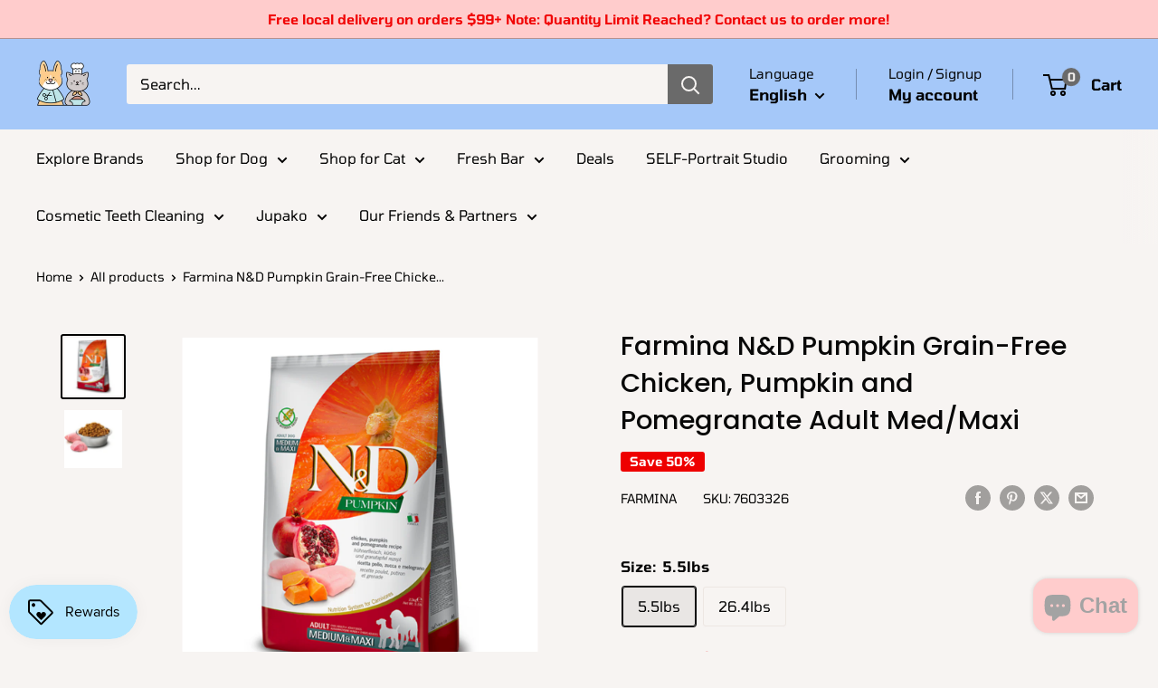

--- FILE ---
content_type: text/html; charset=utf-8
request_url: https://pawsnatural.ca/products/farmina-pumpkin-dog-formula-chicken-pomegranate-pumpkin-med-maxi
body_size: 49586
content:
<!doctype html>

<html class="no-js" lang="en">
  <head>
    <meta charset="utf-8">
    <meta name="viewport" content="width=device-width, initial-scale=1.0, height=device-height, minimum-scale=1.0, maximum-scale=1.0">
    <meta name="theme-color" content="#030303">

    <title>Farmina N&amp;D Pumpkin Grain-Free Chicken, Pumpkin and Pomegranate Adult </title><meta name="description" content="  Introducing Farmina&#39;s Pumpkin Dog Formula with Chicken, Pomegranate, and Pumpkin a meticulously crafted recipe designed for the unique dietary needs of medium and maxi breeds. This premium dog food combines high-quality ingredients with nutritional science to provide a balanced and delicious meal that supports overal">

  <link rel="canonical" href="https://pawsnatural.ca/products/farmina-pumpkin-dog-formula-chicken-pomegranate-pumpkin-med-maxi">

<link rel="shortcut icon" href="files/Pawsnatural_logo_without_white_background.png" type="image/png"><link href="//pawsnatural.ca/cdn/shop/t/22/assets/theme.js?v=100952596617660054121768580462" as="script" rel="preload">
    <link rel="preconnect" href="https://cdn.shopify.com">
    <link rel="preconnect" href="https://fonts.shopifycdn.com">
    <link rel="dns-prefetch" href="https://productreviews.shopifycdn.com">
    <link rel="dns-prefetch" href="https://ajax.googleapis.com">
    <link rel="dns-prefetch" href="https://maps.googleapis.com">
    <link rel="dns-prefetch" href="https://maps.gstatic.com">

    <meta property="og:type" content="product">
  <meta property="og:title" content="Farmina N&amp;D Pumpkin Grain-Free Chicken, Pumpkin and Pomegranate Adult Med/Maxi"><meta property="og:image" content="http://pawsnatural.ca/cdn/shop/files/Farmina-Pumpkin-DogFormula-Chicken_Pomegranate_PumpkinMed_Maxi_b3a0ac44-c90b-44f7-9096-80ef70800497.png?v=1749975145">
    <meta property="og:image:secure_url" content="https://pawsnatural.ca/cdn/shop/files/Farmina-Pumpkin-DogFormula-Chicken_Pomegranate_PumpkinMed_Maxi_b3a0ac44-c90b-44f7-9096-80ef70800497.png?v=1749975145">
    <meta property="og:image:width" content="1080">
    <meta property="og:image:height" content="1080">
    <meta property="product:availability" content="in stock"><meta property="product:price:amount" content="24.00">
  <meta property="product:price:currency" content="CAD"><meta property="og:description" content="  Introducing Farmina&#39;s Pumpkin Dog Formula with Chicken, Pomegranate, and Pumpkin a meticulously crafted recipe designed for the unique dietary needs of medium and maxi breeds. This premium dog food combines high-quality ingredients with nutritional science to provide a balanced and delicious meal that supports overal"><meta property="og:url" content="https://pawsnatural.ca/products/farmina-pumpkin-dog-formula-chicken-pomegranate-pumpkin-med-maxi">
<meta property="og:site_name" content="PawsNatural Pet Store"><meta name="twitter:card" content="summary"><meta name="twitter:title" content="Farmina N&amp;D Pumpkin Grain-Free Chicken, Pumpkin and Pomegranate Adult Med/Maxi">
  <meta name="twitter:description" content=" 
Introducing Farmina&#39;s Pumpkin Dog Formula with Chicken, Pomegranate, and Pumpkin a meticulously crafted recipe designed for the unique dietary needs of medium and maxi breeds. This premium dog food combines high-quality ingredients with nutritional science to provide a balanced and delicious meal that supports overall health and vitality.
Ingredients:
This formula is crafted with chicken, dehydrated chicken, and a unique blend of pea starch, pumpkin, pomegranate, and other wholesome ingredients. It&#39;s enriched with essential nutrients like vitamins A, D3, E, and C, plus a variety of minerals and natural extracts for a holistic approach to your dog&#39;s diet.">
  <meta name="twitter:image" content="https://pawsnatural.ca/cdn/shop/files/Farmina-Pumpkin-DogFormula-Chicken_Pomegranate_PumpkinMed_Maxi_b3a0ac44-c90b-44f7-9096-80ef70800497_600x600_crop_center.png?v=1749975145">
    <link rel="preload" href="//pawsnatural.ca/cdn/fonts/poppins/poppins_n5.ad5b4b72b59a00358afc706450c864c3c8323842.woff2" as="font" type="font/woff2" crossorigin><link rel="preload" href="//pawsnatural.ca/cdn/fonts/tomorrow/tomorrow_n4.fcf820f197c7b72033bcbb914daa7a3a9d838e9f.woff2" as="font" type="font/woff2" crossorigin><style>
  @font-face {
  font-family: Poppins;
  font-weight: 500;
  font-style: normal;
  font-display: swap;
  src: url("//pawsnatural.ca/cdn/fonts/poppins/poppins_n5.ad5b4b72b59a00358afc706450c864c3c8323842.woff2") format("woff2"),
       url("//pawsnatural.ca/cdn/fonts/poppins/poppins_n5.33757fdf985af2d24b32fcd84c9a09224d4b2c39.woff") format("woff");
}

  @font-face {
  font-family: Tomorrow;
  font-weight: 400;
  font-style: normal;
  font-display: swap;
  src: url("//pawsnatural.ca/cdn/fonts/tomorrow/tomorrow_n4.fcf820f197c7b72033bcbb914daa7a3a9d838e9f.woff2") format("woff2"),
       url("//pawsnatural.ca/cdn/fonts/tomorrow/tomorrow_n4.77231c6a094658f12a289aa5b419ff311daee63b.woff") format("woff");
}

@font-face {
  font-family: Tomorrow;
  font-weight: 600;
  font-style: normal;
  font-display: swap;
  src: url("//pawsnatural.ca/cdn/fonts/tomorrow/tomorrow_n6.43acc5a2ba8824b19d8166544338e4521fab6244.woff2") format("woff2"),
       url("//pawsnatural.ca/cdn/fonts/tomorrow/tomorrow_n6.351448baa37bfeb5f12e5cce15e72e71369c8c16.woff") format("woff");
}

@font-face {
  font-family: Poppins;
  font-weight: 500;
  font-style: italic;
  font-display: swap;
  src: url("//pawsnatural.ca/cdn/fonts/poppins/poppins_i5.6acfce842c096080e34792078ef3cb7c3aad24d4.woff2") format("woff2"),
       url("//pawsnatural.ca/cdn/fonts/poppins/poppins_i5.a49113e4fe0ad7fd7716bd237f1602cbec299b3c.woff") format("woff");
}


  @font-face {
  font-family: Tomorrow;
  font-weight: 700;
  font-style: normal;
  font-display: swap;
  src: url("//pawsnatural.ca/cdn/fonts/tomorrow/tomorrow_n7.ead42505b112ff6838e42681e7271fa7f84c060c.woff2") format("woff2"),
       url("//pawsnatural.ca/cdn/fonts/tomorrow/tomorrow_n7.d9db03f14cdad10cbe1ced92f0eabfb96a8f5f85.woff") format("woff");
}

  @font-face {
  font-family: Tomorrow;
  font-weight: 400;
  font-style: italic;
  font-display: swap;
  src: url("//pawsnatural.ca/cdn/fonts/tomorrow/tomorrow_i4.3c938d047729110d27ec65d1710f43fe294d2910.woff2") format("woff2"),
       url("//pawsnatural.ca/cdn/fonts/tomorrow/tomorrow_i4.b2816778765ef78eae79e7d442ba9a05b1908bd0.woff") format("woff");
}

  @font-face {
  font-family: Tomorrow;
  font-weight: 700;
  font-style: italic;
  font-display: swap;
  src: url("//pawsnatural.ca/cdn/fonts/tomorrow/tomorrow_i7.2736235acf27d80507c80596384b856ee5162ddc.woff2") format("woff2"),
       url("//pawsnatural.ca/cdn/fonts/tomorrow/tomorrow_i7.a3f31240bbd6d717dc5445f6fbdae98ddf758318.woff") format("woff");
}


  :root {
    --default-text-font-size : 15px;
    --base-text-font-size    : 16px;
    --heading-font-family    : Poppins, sans-serif;
    --heading-font-weight    : 500;
    --heading-font-style     : normal;
    --text-font-family       : Tomorrow, sans-serif;
    --text-font-weight       : 400;
    --text-font-style        : normal;
    --text-font-bolder-weight: 600;
    --text-link-decoration   : normal;

    --text-color               : #030303;
    --text-color-rgb           : 3, 3, 3;
    --heading-color            : #080808;
    --border-color             : #f7f4f2;
    --border-color-rgb         : 247, 244, 242;
    --form-border-color        : #ede7e2;
    --accent-color             : #030303;
    --accent-color-rgb         : 3, 3, 3;
    --link-color               : #ff6128;
    --link-color-hover         : #da3a00;
    --background               : #f7f4f2;
    --secondary-background     : #f7f4f2;
    --secondary-background-rgb : 247, 244, 242;
    --accent-background        : rgba(3, 3, 3, 0.08);

    --input-background: #f7f4f2;

    --error-color       : #080808;
    --error-background  : rgba(8, 8, 8, 0.07);
    --success-color     : #0a0a0a;
    --success-background: rgba(10, 10, 10, 0.11);

    --primary-button-background      : #ffcccc;
    --primary-button-background-rgb  : 255, 204, 204;
    --primary-button-text-color      : #505050;
    --secondary-button-background    : #a5c8f9;
    --secondary-button-background-rgb: 165, 200, 249;
    --secondary-button-text-color    : #6a6a6a;

    --header-background      : #a5c8f9;
    --header-text-color      : #030303;
    --header-light-text-color: #080808;
    --header-border-color    : rgba(8, 8, 8, 0.3);
    --header-accent-color    : #6a6a6a;

    --footer-background-color:    #f7f4f2;
    --footer-heading-text-color:  #505050;
    --footer-body-text-color:     #505050;
    --footer-body-text-color-rgb: 80, 80, 80;
    --footer-accent-color:        #ff6128;
    --footer-accent-color-rgb:    255, 97, 40;
    --footer-border:              1px solid var(--border-color);
    
    --flickity-arrow-color: #d0bfb3;--product-on-sale-accent           : #ee0000;
    --product-on-sale-accent-rgb       : 238, 0, 0;
    --product-on-sale-color            : #ffffff;
    --product-in-stock-color           : #030303;
    --product-low-stock-color          : #ee0000;
    --product-sold-out-color           : #080808;
    --product-custom-label-1-background: #a5c8f9;
    --product-custom-label-1-color     : #000000;
    --product-custom-label-2-background: #a5c8f9;
    --product-custom-label-2-color     : #000000;
    --product-review-star-color        : #ffb647;

    --mobile-container-gutter : 20px;
    --desktop-container-gutter: 40px;

    /* Shopify related variables */
    --payment-terms-background-color: #f7f4f2;
  }
</style>

<script>
  // IE11 does not have support for CSS variables, so we have to polyfill them
  if (!(((window || {}).CSS || {}).supports && window.CSS.supports('(--a: 0)'))) {
    const script = document.createElement('script');
    script.type = 'text/javascript';
    script.src = 'https://cdn.jsdelivr.net/npm/css-vars-ponyfill@2';
    script.onload = function() {
      cssVars({});
    };

    document.getElementsByTagName('head')[0].appendChild(script);
  }
</script>


    <script>window.performance && window.performance.mark && window.performance.mark('shopify.content_for_header.start');</script><meta id="shopify-digital-wallet" name="shopify-digital-wallet" content="/74972528884/digital_wallets/dialog">
<meta name="shopify-checkout-api-token" content="3923f897ec5833f0ba40c6102327e1e8">
<meta id="in-context-paypal-metadata" data-shop-id="74972528884" data-venmo-supported="false" data-environment="production" data-locale="en_US" data-paypal-v4="true" data-currency="CAD">
<link rel="alternate" hreflang="x-default" href="https://pawsnatural.ca/products/farmina-pumpkin-dog-formula-chicken-pomegranate-pumpkin-med-maxi">
<link rel="alternate" hreflang="en" href="https://pawsnatural.ca/products/farmina-pumpkin-dog-formula-chicken-pomegranate-pumpkin-med-maxi">
<link rel="alternate" hreflang="fr" href="https://pawsnatural.ca/fr/products/farmina-pumpkin-dog-formula-chicken-pomegranate-pumpkin-med-maxi">
<link rel="alternate" type="application/json+oembed" href="https://pawsnatural.ca/products/farmina-pumpkin-dog-formula-chicken-pomegranate-pumpkin-med-maxi.oembed">
<script async="async" src="/checkouts/internal/preloads.js?locale=en-CA"></script>
<link rel="preconnect" href="https://shop.app" crossorigin="anonymous">
<script async="async" src="https://shop.app/checkouts/internal/preloads.js?locale=en-CA&shop_id=74972528884" crossorigin="anonymous"></script>
<script id="apple-pay-shop-capabilities" type="application/json">{"shopId":74972528884,"countryCode":"CA","currencyCode":"CAD","merchantCapabilities":["supports3DS"],"merchantId":"gid:\/\/shopify\/Shop\/74972528884","merchantName":"PawsNatural Pet Store","requiredBillingContactFields":["postalAddress","email"],"requiredShippingContactFields":["postalAddress","email"],"shippingType":"shipping","supportedNetworks":["visa","masterCard","amex","discover","interac","jcb"],"total":{"type":"pending","label":"PawsNatural Pet Store","amount":"1.00"},"shopifyPaymentsEnabled":true,"supportsSubscriptions":true}</script>
<script id="shopify-features" type="application/json">{"accessToken":"3923f897ec5833f0ba40c6102327e1e8","betas":["rich-media-storefront-analytics"],"domain":"pawsnatural.ca","predictiveSearch":true,"shopId":74972528884,"locale":"en"}</script>
<script>var Shopify = Shopify || {};
Shopify.shop = "ztm1sq-f7.myshopify.com";
Shopify.locale = "en";
Shopify.currency = {"active":"CAD","rate":"1.0"};
Shopify.country = "CA";
Shopify.theme = {"name":"Copy of 20260116","id":158180901108,"schema_name":"Warehouse","schema_version":"6.7.0","theme_store_id":871,"role":"main"};
Shopify.theme.handle = "null";
Shopify.theme.style = {"id":null,"handle":null};
Shopify.cdnHost = "pawsnatural.ca/cdn";
Shopify.routes = Shopify.routes || {};
Shopify.routes.root = "/";</script>
<script type="module">!function(o){(o.Shopify=o.Shopify||{}).modules=!0}(window);</script>
<script>!function(o){function n(){var o=[];function n(){o.push(Array.prototype.slice.apply(arguments))}return n.q=o,n}var t=o.Shopify=o.Shopify||{};t.loadFeatures=n(),t.autoloadFeatures=n()}(window);</script>
<script>
  window.ShopifyPay = window.ShopifyPay || {};
  window.ShopifyPay.apiHost = "shop.app\/pay";
  window.ShopifyPay.redirectState = null;
</script>
<script id="shop-js-analytics" type="application/json">{"pageType":"product"}</script>
<script defer="defer" async type="module" src="//pawsnatural.ca/cdn/shopifycloud/shop-js/modules/v2/client.init-shop-cart-sync_C5BV16lS.en.esm.js"></script>
<script defer="defer" async type="module" src="//pawsnatural.ca/cdn/shopifycloud/shop-js/modules/v2/chunk.common_CygWptCX.esm.js"></script>
<script type="module">
  await import("//pawsnatural.ca/cdn/shopifycloud/shop-js/modules/v2/client.init-shop-cart-sync_C5BV16lS.en.esm.js");
await import("//pawsnatural.ca/cdn/shopifycloud/shop-js/modules/v2/chunk.common_CygWptCX.esm.js");

  window.Shopify.SignInWithShop?.initShopCartSync?.({"fedCMEnabled":true,"windoidEnabled":true});

</script>
<script>
  window.Shopify = window.Shopify || {};
  if (!window.Shopify.featureAssets) window.Shopify.featureAssets = {};
  window.Shopify.featureAssets['shop-js'] = {"shop-cart-sync":["modules/v2/client.shop-cart-sync_ZFArdW7E.en.esm.js","modules/v2/chunk.common_CygWptCX.esm.js"],"init-fed-cm":["modules/v2/client.init-fed-cm_CmiC4vf6.en.esm.js","modules/v2/chunk.common_CygWptCX.esm.js"],"shop-button":["modules/v2/client.shop-button_tlx5R9nI.en.esm.js","modules/v2/chunk.common_CygWptCX.esm.js"],"shop-cash-offers":["modules/v2/client.shop-cash-offers_DOA2yAJr.en.esm.js","modules/v2/chunk.common_CygWptCX.esm.js","modules/v2/chunk.modal_D71HUcav.esm.js"],"init-windoid":["modules/v2/client.init-windoid_sURxWdc1.en.esm.js","modules/v2/chunk.common_CygWptCX.esm.js"],"shop-toast-manager":["modules/v2/client.shop-toast-manager_ClPi3nE9.en.esm.js","modules/v2/chunk.common_CygWptCX.esm.js"],"init-shop-email-lookup-coordinator":["modules/v2/client.init-shop-email-lookup-coordinator_B8hsDcYM.en.esm.js","modules/v2/chunk.common_CygWptCX.esm.js"],"init-shop-cart-sync":["modules/v2/client.init-shop-cart-sync_C5BV16lS.en.esm.js","modules/v2/chunk.common_CygWptCX.esm.js"],"avatar":["modules/v2/client.avatar_BTnouDA3.en.esm.js"],"pay-button":["modules/v2/client.pay-button_FdsNuTd3.en.esm.js","modules/v2/chunk.common_CygWptCX.esm.js"],"init-customer-accounts":["modules/v2/client.init-customer-accounts_DxDtT_ad.en.esm.js","modules/v2/client.shop-login-button_C5VAVYt1.en.esm.js","modules/v2/chunk.common_CygWptCX.esm.js","modules/v2/chunk.modal_D71HUcav.esm.js"],"init-shop-for-new-customer-accounts":["modules/v2/client.init-shop-for-new-customer-accounts_ChsxoAhi.en.esm.js","modules/v2/client.shop-login-button_C5VAVYt1.en.esm.js","modules/v2/chunk.common_CygWptCX.esm.js","modules/v2/chunk.modal_D71HUcav.esm.js"],"shop-login-button":["modules/v2/client.shop-login-button_C5VAVYt1.en.esm.js","modules/v2/chunk.common_CygWptCX.esm.js","modules/v2/chunk.modal_D71HUcav.esm.js"],"init-customer-accounts-sign-up":["modules/v2/client.init-customer-accounts-sign-up_CPSyQ0Tj.en.esm.js","modules/v2/client.shop-login-button_C5VAVYt1.en.esm.js","modules/v2/chunk.common_CygWptCX.esm.js","modules/v2/chunk.modal_D71HUcav.esm.js"],"shop-follow-button":["modules/v2/client.shop-follow-button_Cva4Ekp9.en.esm.js","modules/v2/chunk.common_CygWptCX.esm.js","modules/v2/chunk.modal_D71HUcav.esm.js"],"checkout-modal":["modules/v2/client.checkout-modal_BPM8l0SH.en.esm.js","modules/v2/chunk.common_CygWptCX.esm.js","modules/v2/chunk.modal_D71HUcav.esm.js"],"lead-capture":["modules/v2/client.lead-capture_Bi8yE_yS.en.esm.js","modules/v2/chunk.common_CygWptCX.esm.js","modules/v2/chunk.modal_D71HUcav.esm.js"],"shop-login":["modules/v2/client.shop-login_D6lNrXab.en.esm.js","modules/v2/chunk.common_CygWptCX.esm.js","modules/v2/chunk.modal_D71HUcav.esm.js"],"payment-terms":["modules/v2/client.payment-terms_CZxnsJam.en.esm.js","modules/v2/chunk.common_CygWptCX.esm.js","modules/v2/chunk.modal_D71HUcav.esm.js"]};
</script>
<script>(function() {
  var isLoaded = false;
  function asyncLoad() {
    if (isLoaded) return;
    isLoaded = true;
    var urls = ["https:\/\/str.rise-ai.com\/?shop=ztm1sq-f7.myshopify.com","https:\/\/strn.rise-ai.com\/?shop=ztm1sq-f7.myshopify.com"];
    for (var i = 0; i < urls.length; i++) {
      var s = document.createElement('script');
      s.type = 'text/javascript';
      s.async = true;
      s.src = urls[i];
      var x = document.getElementsByTagName('script')[0];
      x.parentNode.insertBefore(s, x);
    }
  };
  if(window.attachEvent) {
    window.attachEvent('onload', asyncLoad);
  } else {
    window.addEventListener('load', asyncLoad, false);
  }
})();</script>
<script id="__st">var __st={"a":74972528884,"offset":-18000,"reqid":"c2856fdd-04d8-451c-89e6-4d67e900d237-1768751838","pageurl":"pawsnatural.ca\/products\/farmina-pumpkin-dog-formula-chicken-pomegranate-pumpkin-med-maxi","u":"b60f34307861","p":"product","rtyp":"product","rid":8990947344628};</script>
<script>window.ShopifyPaypalV4VisibilityTracking = true;</script>
<script id="captcha-bootstrap">!function(){'use strict';const t='contact',e='account',n='new_comment',o=[[t,t],['blogs',n],['comments',n],[t,'customer']],c=[[e,'customer_login'],[e,'guest_login'],[e,'recover_customer_password'],[e,'create_customer']],r=t=>t.map((([t,e])=>`form[action*='/${t}']:not([data-nocaptcha='true']) input[name='form_type'][value='${e}']`)).join(','),a=t=>()=>t?[...document.querySelectorAll(t)].map((t=>t.form)):[];function s(){const t=[...o],e=r(t);return a(e)}const i='password',u='form_key',d=['recaptcha-v3-token','g-recaptcha-response','h-captcha-response',i],f=()=>{try{return window.sessionStorage}catch{return}},m='__shopify_v',_=t=>t.elements[u];function p(t,e,n=!1){try{const o=window.sessionStorage,c=JSON.parse(o.getItem(e)),{data:r}=function(t){const{data:e,action:n}=t;return t[m]||n?{data:e,action:n}:{data:t,action:n}}(c);for(const[e,n]of Object.entries(r))t.elements[e]&&(t.elements[e].value=n);n&&o.removeItem(e)}catch(o){console.error('form repopulation failed',{error:o})}}const l='form_type',E='cptcha';function T(t){t.dataset[E]=!0}const w=window,h=w.document,L='Shopify',v='ce_forms',y='captcha';let A=!1;((t,e)=>{const n=(g='f06e6c50-85a8-45c8-87d0-21a2b65856fe',I='https://cdn.shopify.com/shopifycloud/storefront-forms-hcaptcha/ce_storefront_forms_captcha_hcaptcha.v1.5.2.iife.js',D={infoText:'Protected by hCaptcha',privacyText:'Privacy',termsText:'Terms'},(t,e,n)=>{const o=w[L][v],c=o.bindForm;if(c)return c(t,g,e,D).then(n);var r;o.q.push([[t,g,e,D],n]),r=I,A||(h.body.append(Object.assign(h.createElement('script'),{id:'captcha-provider',async:!0,src:r})),A=!0)});var g,I,D;w[L]=w[L]||{},w[L][v]=w[L][v]||{},w[L][v].q=[],w[L][y]=w[L][y]||{},w[L][y].protect=function(t,e){n(t,void 0,e),T(t)},Object.freeze(w[L][y]),function(t,e,n,w,h,L){const[v,y,A,g]=function(t,e,n){const i=e?o:[],u=t?c:[],d=[...i,...u],f=r(d),m=r(i),_=r(d.filter((([t,e])=>n.includes(e))));return[a(f),a(m),a(_),s()]}(w,h,L),I=t=>{const e=t.target;return e instanceof HTMLFormElement?e:e&&e.form},D=t=>v().includes(t);t.addEventListener('submit',(t=>{const e=I(t);if(!e)return;const n=D(e)&&!e.dataset.hcaptchaBound&&!e.dataset.recaptchaBound,o=_(e),c=g().includes(e)&&(!o||!o.value);(n||c)&&t.preventDefault(),c&&!n&&(function(t){try{if(!f())return;!function(t){const e=f();if(!e)return;const n=_(t);if(!n)return;const o=n.value;o&&e.removeItem(o)}(t);const e=Array.from(Array(32),(()=>Math.random().toString(36)[2])).join('');!function(t,e){_(t)||t.append(Object.assign(document.createElement('input'),{type:'hidden',name:u})),t.elements[u].value=e}(t,e),function(t,e){const n=f();if(!n)return;const o=[...t.querySelectorAll(`input[type='${i}']`)].map((({name:t})=>t)),c=[...d,...o],r={};for(const[a,s]of new FormData(t).entries())c.includes(a)||(r[a]=s);n.setItem(e,JSON.stringify({[m]:1,action:t.action,data:r}))}(t,e)}catch(e){console.error('failed to persist form',e)}}(e),e.submit())}));const S=(t,e)=>{t&&!t.dataset[E]&&(n(t,e.some((e=>e===t))),T(t))};for(const o of['focusin','change'])t.addEventListener(o,(t=>{const e=I(t);D(e)&&S(e,y())}));const B=e.get('form_key'),M=e.get(l),P=B&&M;t.addEventListener('DOMContentLoaded',(()=>{const t=y();if(P)for(const e of t)e.elements[l].value===M&&p(e,B);[...new Set([...A(),...v().filter((t=>'true'===t.dataset.shopifyCaptcha))])].forEach((e=>S(e,t)))}))}(h,new URLSearchParams(w.location.search),n,t,e,['guest_login'])})(!0,!0)}();</script>
<script integrity="sha256-4kQ18oKyAcykRKYeNunJcIwy7WH5gtpwJnB7kiuLZ1E=" data-source-attribution="shopify.loadfeatures" defer="defer" src="//pawsnatural.ca/cdn/shopifycloud/storefront/assets/storefront/load_feature-a0a9edcb.js" crossorigin="anonymous"></script>
<script crossorigin="anonymous" defer="defer" src="//pawsnatural.ca/cdn/shopifycloud/storefront/assets/shopify_pay/storefront-65b4c6d7.js?v=20250812"></script>
<script data-source-attribution="shopify.dynamic_checkout.dynamic.init">var Shopify=Shopify||{};Shopify.PaymentButton=Shopify.PaymentButton||{isStorefrontPortableWallets:!0,init:function(){window.Shopify.PaymentButton.init=function(){};var t=document.createElement("script");t.src="https://pawsnatural.ca/cdn/shopifycloud/portable-wallets/latest/portable-wallets.en.js",t.type="module",document.head.appendChild(t)}};
</script>
<script data-source-attribution="shopify.dynamic_checkout.buyer_consent">
  function portableWalletsHideBuyerConsent(e){var t=document.getElementById("shopify-buyer-consent"),n=document.getElementById("shopify-subscription-policy-button");t&&n&&(t.classList.add("hidden"),t.setAttribute("aria-hidden","true"),n.removeEventListener("click",e))}function portableWalletsShowBuyerConsent(e){var t=document.getElementById("shopify-buyer-consent"),n=document.getElementById("shopify-subscription-policy-button");t&&n&&(t.classList.remove("hidden"),t.removeAttribute("aria-hidden"),n.addEventListener("click",e))}window.Shopify?.PaymentButton&&(window.Shopify.PaymentButton.hideBuyerConsent=portableWalletsHideBuyerConsent,window.Shopify.PaymentButton.showBuyerConsent=portableWalletsShowBuyerConsent);
</script>
<script>
  function portableWalletsCleanup(e){e&&e.src&&console.error("Failed to load portable wallets script "+e.src);var t=document.querySelectorAll("shopify-accelerated-checkout .shopify-payment-button__skeleton, shopify-accelerated-checkout-cart .wallet-cart-button__skeleton"),e=document.getElementById("shopify-buyer-consent");for(let e=0;e<t.length;e++)t[e].remove();e&&e.remove()}function portableWalletsNotLoadedAsModule(e){e instanceof ErrorEvent&&"string"==typeof e.message&&e.message.includes("import.meta")&&"string"==typeof e.filename&&e.filename.includes("portable-wallets")&&(window.removeEventListener("error",portableWalletsNotLoadedAsModule),window.Shopify.PaymentButton.failedToLoad=e,"loading"===document.readyState?document.addEventListener("DOMContentLoaded",window.Shopify.PaymentButton.init):window.Shopify.PaymentButton.init())}window.addEventListener("error",portableWalletsNotLoadedAsModule);
</script>

<script type="module" src="https://pawsnatural.ca/cdn/shopifycloud/portable-wallets/latest/portable-wallets.en.js" onError="portableWalletsCleanup(this)" crossorigin="anonymous"></script>
<script nomodule>
  document.addEventListener("DOMContentLoaded", portableWalletsCleanup);
</script>

<link id="shopify-accelerated-checkout-styles" rel="stylesheet" media="screen" href="https://pawsnatural.ca/cdn/shopifycloud/portable-wallets/latest/accelerated-checkout-backwards-compat.css" crossorigin="anonymous">
<style id="shopify-accelerated-checkout-cart">
        #shopify-buyer-consent {
  margin-top: 1em;
  display: inline-block;
  width: 100%;
}

#shopify-buyer-consent.hidden {
  display: none;
}

#shopify-subscription-policy-button {
  background: none;
  border: none;
  padding: 0;
  text-decoration: underline;
  font-size: inherit;
  cursor: pointer;
}

#shopify-subscription-policy-button::before {
  box-shadow: none;
}

      </style>

<script>window.performance && window.performance.mark && window.performance.mark('shopify.content_for_header.end');</script>

    <link href="//pawsnatural.ca/cdn/shop/t/22/assets/theme.css?v=139173367303923090791768580462" rel="stylesheet" type="text/css" media="all" />


    <script type="application/ld+json">{"@context":"http:\/\/schema.org\/","@id":"\/products\/farmina-pumpkin-dog-formula-chicken-pomegranate-pumpkin-med-maxi#product","@type":"ProductGroup","brand":{"@type":"Brand","name":"Farmina"},"category":"Dog Food","description":" \nIntroducing Farmina's Pumpkin Dog Formula with Chicken, Pomegranate, and Pumpkin a meticulously crafted recipe designed for the unique dietary needs of medium and maxi breeds. This premium dog food combines high-quality ingredients with nutritional science to provide a balanced and delicious meal that supports overall health and vitality.\nIngredients:\nThis formula is crafted with chicken, dehydrated chicken, and a unique blend of pea starch, pumpkin, pomegranate, and other wholesome ingredients. It's enriched with essential nutrients like vitamins A, D3, E, and C, plus a variety of minerals and natural extracts for a holistic approach to your dog's diet.","hasVariant":[{"@id":"\/products\/farmina-pumpkin-dog-formula-chicken-pomegranate-pumpkin-med-maxi?variant=46348641272052#variant","@type":"Product","gtin":"8010276033260","image":"https:\/\/pawsnatural.ca\/cdn\/shop\/files\/Farmina-Pumpkin-DogFormula-Chicken_Pomegranate_PumpkinMed_Maxi_b3a0ac44-c90b-44f7-9096-80ef70800497.png?v=1749975145\u0026width=1920","name":"Farmina N\u0026D Pumpkin Grain-Free Chicken, Pumpkin and Pomegranate Adult Med\/Maxi - 5.5lbs","offers":{"@id":"\/products\/farmina-pumpkin-dog-formula-chicken-pomegranate-pumpkin-med-maxi?variant=46348641272052#offer","@type":"Offer","availability":"http:\/\/schema.org\/InStock","price":"24.00","priceCurrency":"CAD","url":"https:\/\/pawsnatural.ca\/products\/farmina-pumpkin-dog-formula-chicken-pomegranate-pumpkin-med-maxi?variant=46348641272052"},"sku":"7603326"},{"@id":"\/products\/farmina-pumpkin-dog-formula-chicken-pomegranate-pumpkin-med-maxi?variant=46348641304820#variant","@type":"Product","gtin":"8010276033352","image":"https:\/\/pawsnatural.ca\/cdn\/shop\/files\/Farmina-Pumpkin-DogFormula-Chicken_Pomegranate_PumpkinMed_Maxi_b3a0ac44-c90b-44f7-9096-80ef70800497.png?v=1749975145\u0026width=1920","name":"Farmina N\u0026D Pumpkin Grain-Free Chicken, Pumpkin and Pomegranate Adult Med\/Maxi - 26.4lbs","offers":{"@id":"\/products\/farmina-pumpkin-dog-formula-chicken-pomegranate-pumpkin-med-maxi?variant=46348641304820#offer","@type":"Offer","availability":"http:\/\/schema.org\/InStock","price":"135.99","priceCurrency":"CAD","url":"https:\/\/pawsnatural.ca\/products\/farmina-pumpkin-dog-formula-chicken-pomegranate-pumpkin-med-maxi?variant=46348641304820"},"sku":"7603335"}],"name":"Farmina N\u0026D Pumpkin Grain-Free Chicken, Pumpkin and Pomegranate Adult Med\/Maxi","productGroupID":"8990947344628","url":"https:\/\/pawsnatural.ca\/products\/farmina-pumpkin-dog-formula-chicken-pomegranate-pumpkin-med-maxi"}</script><script type="application/ld+json">
  {
    "@context": "https://schema.org",
    "@type": "BreadcrumbList",
    "itemListElement": [{
        "@type": "ListItem",
        "position": 1,
        "name": "Home",
        "item": "https://pawsnatural.ca"
      },{
            "@type": "ListItem",
            "position": 2,
            "name": "Farmina N\u0026D Pumpkin Grain-Free Chicken, Pumpkin and Pomegranate Adult Med\/Maxi",
            "item": "https://pawsnatural.ca/products/farmina-pumpkin-dog-formula-chicken-pomegranate-pumpkin-med-maxi"
          }]
  }
</script>

    <script>
      // This allows to expose several variables to the global scope, to be used in scripts
      window.theme = {
        pageType: "product",
        cartCount: 0,
        moneyFormat: "${{amount}}",
        moneyWithCurrencyFormat: "${{amount}} CAD",
        currencyCodeEnabled: true,
        showDiscount: true,
        discountMode: "percentage",
        cartType: "drawer"
      };

      window.routes = {
        rootUrl: "\/",
        rootUrlWithoutSlash: '',
        cartUrl: "\/cart",
        cartAddUrl: "\/cart\/add",
        cartChangeUrl: "\/cart\/change",
        searchUrl: "\/search",
        productRecommendationsUrl: "\/recommendations\/products"
      };

      window.languages = {
        productRegularPrice: "Regular price",
        productSalePrice: "Sale price",
        collectionOnSaleLabel: "Save {{savings}}",
        productFormUnavailable: "Unavailable",
        productFormAddToCart: "Add to cart",
        productFormPreOrder: "Pre-order",
        productFormSoldOut: "Sold out",
        productAdded: "Product has been added to your cart",
        productAddedShort: "Added!",
        shippingEstimatorNoResults: "No shipping could be found for your address.",
        shippingEstimatorOneResult: "There is one shipping rate for your address:",
        shippingEstimatorMultipleResults: "There are {{count}} shipping rates for your address:",
        shippingEstimatorErrors: "There are some errors:"
      };

      document.documentElement.className = document.documentElement.className.replace('no-js', 'js');
    </script><script src="//pawsnatural.ca/cdn/shop/t/22/assets/theme.js?v=100952596617660054121768580462" defer></script>
    <script src="//pawsnatural.ca/cdn/shop/t/22/assets/custom.js?v=102476495355921946141768580462" defer></script><script>
        (function () {
          window.onpageshow = function() {
            // We force re-freshing the cart content onpageshow, as most browsers will serve a cache copy when hitting the
            // back button, which cause staled data
            document.documentElement.dispatchEvent(new CustomEvent('cart:refresh', {
              bubbles: true,
              detail: {scrollToTop: false}
            }));
          };
        })();
      </script><script src="https://cdn.shopify.com/extensions/7bc9bb47-adfa-4267-963e-cadee5096caf/inbox-1252/assets/inbox-chat-loader.js" type="text/javascript" defer="defer"></script>
<script src="https://cdn.shopify.com/extensions/019bc7e9-d98c-71e0-bb25-69de9349bf29/smile-io-266/assets/smile-loader.js" type="text/javascript" defer="defer"></script>
<script src="https://cdn.shopify.com/extensions/cfc76123-b24f-4e9a-a1dc-585518796af7/forms-2294/assets/shopify-forms-loader.js" type="text/javascript" defer="defer"></script>
<link href="https://monorail-edge.shopifysvc.com" rel="dns-prefetch">
<script>(function(){if ("sendBeacon" in navigator && "performance" in window) {try {var session_token_from_headers = performance.getEntriesByType('navigation')[0].serverTiming.find(x => x.name == '_s').description;} catch {var session_token_from_headers = undefined;}var session_cookie_matches = document.cookie.match(/_shopify_s=([^;]*)/);var session_token_from_cookie = session_cookie_matches && session_cookie_matches.length === 2 ? session_cookie_matches[1] : "";var session_token = session_token_from_headers || session_token_from_cookie || "";function handle_abandonment_event(e) {var entries = performance.getEntries().filter(function(entry) {return /monorail-edge.shopifysvc.com/.test(entry.name);});if (!window.abandonment_tracked && entries.length === 0) {window.abandonment_tracked = true;var currentMs = Date.now();var navigation_start = performance.timing.navigationStart;var payload = {shop_id: 74972528884,url: window.location.href,navigation_start,duration: currentMs - navigation_start,session_token,page_type: "product"};window.navigator.sendBeacon("https://monorail-edge.shopifysvc.com/v1/produce", JSON.stringify({schema_id: "online_store_buyer_site_abandonment/1.1",payload: payload,metadata: {event_created_at_ms: currentMs,event_sent_at_ms: currentMs}}));}}window.addEventListener('pagehide', handle_abandonment_event);}}());</script>
<script id="web-pixels-manager-setup">(function e(e,d,r,n,o){if(void 0===o&&(o={}),!Boolean(null===(a=null===(i=window.Shopify)||void 0===i?void 0:i.analytics)||void 0===a?void 0:a.replayQueue)){var i,a;window.Shopify=window.Shopify||{};var t=window.Shopify;t.analytics=t.analytics||{};var s=t.analytics;s.replayQueue=[],s.publish=function(e,d,r){return s.replayQueue.push([e,d,r]),!0};try{self.performance.mark("wpm:start")}catch(e){}var l=function(){var e={modern:/Edge?\/(1{2}[4-9]|1[2-9]\d|[2-9]\d{2}|\d{4,})\.\d+(\.\d+|)|Firefox\/(1{2}[4-9]|1[2-9]\d|[2-9]\d{2}|\d{4,})\.\d+(\.\d+|)|Chrom(ium|e)\/(9{2}|\d{3,})\.\d+(\.\d+|)|(Maci|X1{2}).+ Version\/(15\.\d+|(1[6-9]|[2-9]\d|\d{3,})\.\d+)([,.]\d+|)( \(\w+\)|)( Mobile\/\w+|) Safari\/|Chrome.+OPR\/(9{2}|\d{3,})\.\d+\.\d+|(CPU[ +]OS|iPhone[ +]OS|CPU[ +]iPhone|CPU IPhone OS|CPU iPad OS)[ +]+(15[._]\d+|(1[6-9]|[2-9]\d|\d{3,})[._]\d+)([._]\d+|)|Android:?[ /-](13[3-9]|1[4-9]\d|[2-9]\d{2}|\d{4,})(\.\d+|)(\.\d+|)|Android.+Firefox\/(13[5-9]|1[4-9]\d|[2-9]\d{2}|\d{4,})\.\d+(\.\d+|)|Android.+Chrom(ium|e)\/(13[3-9]|1[4-9]\d|[2-9]\d{2}|\d{4,})\.\d+(\.\d+|)|SamsungBrowser\/([2-9]\d|\d{3,})\.\d+/,legacy:/Edge?\/(1[6-9]|[2-9]\d|\d{3,})\.\d+(\.\d+|)|Firefox\/(5[4-9]|[6-9]\d|\d{3,})\.\d+(\.\d+|)|Chrom(ium|e)\/(5[1-9]|[6-9]\d|\d{3,})\.\d+(\.\d+|)([\d.]+$|.*Safari\/(?![\d.]+ Edge\/[\d.]+$))|(Maci|X1{2}).+ Version\/(10\.\d+|(1[1-9]|[2-9]\d|\d{3,})\.\d+)([,.]\d+|)( \(\w+\)|)( Mobile\/\w+|) Safari\/|Chrome.+OPR\/(3[89]|[4-9]\d|\d{3,})\.\d+\.\d+|(CPU[ +]OS|iPhone[ +]OS|CPU[ +]iPhone|CPU IPhone OS|CPU iPad OS)[ +]+(10[._]\d+|(1[1-9]|[2-9]\d|\d{3,})[._]\d+)([._]\d+|)|Android:?[ /-](13[3-9]|1[4-9]\d|[2-9]\d{2}|\d{4,})(\.\d+|)(\.\d+|)|Mobile Safari.+OPR\/([89]\d|\d{3,})\.\d+\.\d+|Android.+Firefox\/(13[5-9]|1[4-9]\d|[2-9]\d{2}|\d{4,})\.\d+(\.\d+|)|Android.+Chrom(ium|e)\/(13[3-9]|1[4-9]\d|[2-9]\d{2}|\d{4,})\.\d+(\.\d+|)|Android.+(UC? ?Browser|UCWEB|U3)[ /]?(15\.([5-9]|\d{2,})|(1[6-9]|[2-9]\d|\d{3,})\.\d+)\.\d+|SamsungBrowser\/(5\.\d+|([6-9]|\d{2,})\.\d+)|Android.+MQ{2}Browser\/(14(\.(9|\d{2,})|)|(1[5-9]|[2-9]\d|\d{3,})(\.\d+|))(\.\d+|)|K[Aa][Ii]OS\/(3\.\d+|([4-9]|\d{2,})\.\d+)(\.\d+|)/},d=e.modern,r=e.legacy,n=navigator.userAgent;return n.match(d)?"modern":n.match(r)?"legacy":"unknown"}(),u="modern"===l?"modern":"legacy",c=(null!=n?n:{modern:"",legacy:""})[u],f=function(e){return[e.baseUrl,"/wpm","/b",e.hashVersion,"modern"===e.buildTarget?"m":"l",".js"].join("")}({baseUrl:d,hashVersion:r,buildTarget:u}),m=function(e){var d=e.version,r=e.bundleTarget,n=e.surface,o=e.pageUrl,i=e.monorailEndpoint;return{emit:function(e){var a=e.status,t=e.errorMsg,s=(new Date).getTime(),l=JSON.stringify({metadata:{event_sent_at_ms:s},events:[{schema_id:"web_pixels_manager_load/3.1",payload:{version:d,bundle_target:r,page_url:o,status:a,surface:n,error_msg:t},metadata:{event_created_at_ms:s}}]});if(!i)return console&&console.warn&&console.warn("[Web Pixels Manager] No Monorail endpoint provided, skipping logging."),!1;try{return self.navigator.sendBeacon.bind(self.navigator)(i,l)}catch(e){}var u=new XMLHttpRequest;try{return u.open("POST",i,!0),u.setRequestHeader("Content-Type","text/plain"),u.send(l),!0}catch(e){return console&&console.warn&&console.warn("[Web Pixels Manager] Got an unhandled error while logging to Monorail."),!1}}}}({version:r,bundleTarget:l,surface:e.surface,pageUrl:self.location.href,monorailEndpoint:e.monorailEndpoint});try{o.browserTarget=l,function(e){var d=e.src,r=e.async,n=void 0===r||r,o=e.onload,i=e.onerror,a=e.sri,t=e.scriptDataAttributes,s=void 0===t?{}:t,l=document.createElement("script"),u=document.querySelector("head"),c=document.querySelector("body");if(l.async=n,l.src=d,a&&(l.integrity=a,l.crossOrigin="anonymous"),s)for(var f in s)if(Object.prototype.hasOwnProperty.call(s,f))try{l.dataset[f]=s[f]}catch(e){}if(o&&l.addEventListener("load",o),i&&l.addEventListener("error",i),u)u.appendChild(l);else{if(!c)throw new Error("Did not find a head or body element to append the script");c.appendChild(l)}}({src:f,async:!0,onload:function(){if(!function(){var e,d;return Boolean(null===(d=null===(e=window.Shopify)||void 0===e?void 0:e.analytics)||void 0===d?void 0:d.initialized)}()){var d=window.webPixelsManager.init(e)||void 0;if(d){var r=window.Shopify.analytics;r.replayQueue.forEach((function(e){var r=e[0],n=e[1],o=e[2];d.publishCustomEvent(r,n,o)})),r.replayQueue=[],r.publish=d.publishCustomEvent,r.visitor=d.visitor,r.initialized=!0}}},onerror:function(){return m.emit({status:"failed",errorMsg:"".concat(f," has failed to load")})},sri:function(e){var d=/^sha384-[A-Za-z0-9+/=]+$/;return"string"==typeof e&&d.test(e)}(c)?c:"",scriptDataAttributes:o}),m.emit({status:"loading"})}catch(e){m.emit({status:"failed",errorMsg:(null==e?void 0:e.message)||"Unknown error"})}}})({shopId: 74972528884,storefrontBaseUrl: "https://pawsnatural.ca",extensionsBaseUrl: "https://extensions.shopifycdn.com/cdn/shopifycloud/web-pixels-manager",monorailEndpoint: "https://monorail-edge.shopifysvc.com/unstable/produce_batch",surface: "storefront-renderer",enabledBetaFlags: ["2dca8a86"],webPixelsConfigList: [{"id":"1909588212","configuration":"{\"config\":\"{\\\"google_tag_ids\\\":[\\\"AW-17018195329\\\",\\\"GT-K4TCM73B\\\"],\\\"target_country\\\":\\\"ZZ\\\",\\\"gtag_events\\\":[{\\\"type\\\":\\\"begin_checkout\\\",\\\"action_label\\\":\\\"AW-17018195329\\\/9ze4CK7_7pwbEIGb9LI_\\\"},{\\\"type\\\":\\\"search\\\",\\\"action_label\\\":\\\"AW-17018195329\\\/aOlSCM-69ZwbEIGb9LI_\\\"},{\\\"type\\\":\\\"view_item\\\",\\\"action_label\\\":[\\\"AW-17018195329\\\/aY6TCMy69ZwbEIGb9LI_\\\",\\\"MC-001XQQSX26\\\"]},{\\\"type\\\":\\\"purchase\\\",\\\"action_label\\\":[\\\"AW-17018195329\\\/2rmyCKv_7pwbEIGb9LI_\\\",\\\"MC-001XQQSX26\\\"]},{\\\"type\\\":\\\"page_view\\\",\\\"action_label\\\":[\\\"AW-17018195329\\\/zd4PCLT_7pwbEIGb9LI_\\\",\\\"MC-001XQQSX26\\\"]},{\\\"type\\\":\\\"add_payment_info\\\",\\\"action_label\\\":\\\"AW-17018195329\\\/AgExCMq79ZwbEIGb9LI_\\\"},{\\\"type\\\":\\\"add_to_cart\\\",\\\"action_label\\\":\\\"AW-17018195329\\\/P9DeCLH_7pwbEIGb9LI_\\\"}],\\\"enable_monitoring_mode\\\":false}\"}","eventPayloadVersion":"v1","runtimeContext":"OPEN","scriptVersion":"b2a88bafab3e21179ed38636efcd8a93","type":"APP","apiClientId":1780363,"privacyPurposes":[],"dataSharingAdjustments":{"protectedCustomerApprovalScopes":["read_customer_address","read_customer_email","read_customer_name","read_customer_personal_data","read_customer_phone"]}},{"id":"shopify-app-pixel","configuration":"{}","eventPayloadVersion":"v1","runtimeContext":"STRICT","scriptVersion":"0450","apiClientId":"shopify-pixel","type":"APP","privacyPurposes":["ANALYTICS","MARKETING"]},{"id":"shopify-custom-pixel","eventPayloadVersion":"v1","runtimeContext":"LAX","scriptVersion":"0450","apiClientId":"shopify-pixel","type":"CUSTOM","privacyPurposes":["ANALYTICS","MARKETING"]}],isMerchantRequest: false,initData: {"shop":{"name":"PawsNatural Pet Store","paymentSettings":{"currencyCode":"CAD"},"myshopifyDomain":"ztm1sq-f7.myshopify.com","countryCode":"CA","storefrontUrl":"https:\/\/pawsnatural.ca"},"customer":null,"cart":null,"checkout":null,"productVariants":[{"price":{"amount":24.0,"currencyCode":"CAD"},"product":{"title":"Farmina N\u0026D Pumpkin Grain-Free Chicken, Pumpkin and Pomegranate Adult Med\/Maxi","vendor":"Farmina","id":"8990947344628","untranslatedTitle":"Farmina N\u0026D Pumpkin Grain-Free Chicken, Pumpkin and Pomegranate Adult Med\/Maxi","url":"\/products\/farmina-pumpkin-dog-formula-chicken-pomegranate-pumpkin-med-maxi","type":"Dog Food"},"id":"46348641272052","image":{"src":"\/\/pawsnatural.ca\/cdn\/shop\/files\/Farmina-Pumpkin-DogFormula-Chicken_Pomegranate_PumpkinMed_Maxi_b3a0ac44-c90b-44f7-9096-80ef70800497.png?v=1749975145"},"sku":"7603326","title":"5.5lbs","untranslatedTitle":"5.5lbs"},{"price":{"amount":135.99,"currencyCode":"CAD"},"product":{"title":"Farmina N\u0026D Pumpkin Grain-Free Chicken, Pumpkin and Pomegranate Adult Med\/Maxi","vendor":"Farmina","id":"8990947344628","untranslatedTitle":"Farmina N\u0026D Pumpkin Grain-Free Chicken, Pumpkin and Pomegranate Adult Med\/Maxi","url":"\/products\/farmina-pumpkin-dog-formula-chicken-pomegranate-pumpkin-med-maxi","type":"Dog Food"},"id":"46348641304820","image":{"src":"\/\/pawsnatural.ca\/cdn\/shop\/files\/Farmina-Pumpkin-DogFormula-Chicken_Pomegranate_PumpkinMed_Maxi_b3a0ac44-c90b-44f7-9096-80ef70800497.png?v=1749975145"},"sku":"7603335","title":"26.4lbs","untranslatedTitle":"26.4lbs"}],"purchasingCompany":null},},"https://pawsnatural.ca/cdn","fcfee988w5aeb613cpc8e4bc33m6693e112",{"modern":"","legacy":""},{"shopId":"74972528884","storefrontBaseUrl":"https:\/\/pawsnatural.ca","extensionBaseUrl":"https:\/\/extensions.shopifycdn.com\/cdn\/shopifycloud\/web-pixels-manager","surface":"storefront-renderer","enabledBetaFlags":"[\"2dca8a86\"]","isMerchantRequest":"false","hashVersion":"fcfee988w5aeb613cpc8e4bc33m6693e112","publish":"custom","events":"[[\"page_viewed\",{}],[\"product_viewed\",{\"productVariant\":{\"price\":{\"amount\":24.0,\"currencyCode\":\"CAD\"},\"product\":{\"title\":\"Farmina N\u0026D Pumpkin Grain-Free Chicken, Pumpkin and Pomegranate Adult Med\/Maxi\",\"vendor\":\"Farmina\",\"id\":\"8990947344628\",\"untranslatedTitle\":\"Farmina N\u0026D Pumpkin Grain-Free Chicken, Pumpkin and Pomegranate Adult Med\/Maxi\",\"url\":\"\/products\/farmina-pumpkin-dog-formula-chicken-pomegranate-pumpkin-med-maxi\",\"type\":\"Dog Food\"},\"id\":\"46348641272052\",\"image\":{\"src\":\"\/\/pawsnatural.ca\/cdn\/shop\/files\/Farmina-Pumpkin-DogFormula-Chicken_Pomegranate_PumpkinMed_Maxi_b3a0ac44-c90b-44f7-9096-80ef70800497.png?v=1749975145\"},\"sku\":\"7603326\",\"title\":\"5.5lbs\",\"untranslatedTitle\":\"5.5lbs\"}}]]"});</script><script>
  window.ShopifyAnalytics = window.ShopifyAnalytics || {};
  window.ShopifyAnalytics.meta = window.ShopifyAnalytics.meta || {};
  window.ShopifyAnalytics.meta.currency = 'CAD';
  var meta = {"product":{"id":8990947344628,"gid":"gid:\/\/shopify\/Product\/8990947344628","vendor":"Farmina","type":"Dog Food","handle":"farmina-pumpkin-dog-formula-chicken-pomegranate-pumpkin-med-maxi","variants":[{"id":46348641272052,"price":2400,"name":"Farmina N\u0026D Pumpkin Grain-Free Chicken, Pumpkin and Pomegranate Adult Med\/Maxi - 5.5lbs","public_title":"5.5lbs","sku":"7603326"},{"id":46348641304820,"price":13599,"name":"Farmina N\u0026D Pumpkin Grain-Free Chicken, Pumpkin and Pomegranate Adult Med\/Maxi - 26.4lbs","public_title":"26.4lbs","sku":"7603335"}],"remote":false},"page":{"pageType":"product","resourceType":"product","resourceId":8990947344628,"requestId":"c2856fdd-04d8-451c-89e6-4d67e900d237-1768751838"}};
  for (var attr in meta) {
    window.ShopifyAnalytics.meta[attr] = meta[attr];
  }
</script>
<script class="analytics">
  (function () {
    var customDocumentWrite = function(content) {
      var jquery = null;

      if (window.jQuery) {
        jquery = window.jQuery;
      } else if (window.Checkout && window.Checkout.$) {
        jquery = window.Checkout.$;
      }

      if (jquery) {
        jquery('body').append(content);
      }
    };

    var hasLoggedConversion = function(token) {
      if (token) {
        return document.cookie.indexOf('loggedConversion=' + token) !== -1;
      }
      return false;
    }

    var setCookieIfConversion = function(token) {
      if (token) {
        var twoMonthsFromNow = new Date(Date.now());
        twoMonthsFromNow.setMonth(twoMonthsFromNow.getMonth() + 2);

        document.cookie = 'loggedConversion=' + token + '; expires=' + twoMonthsFromNow;
      }
    }

    var trekkie = window.ShopifyAnalytics.lib = window.trekkie = window.trekkie || [];
    if (trekkie.integrations) {
      return;
    }
    trekkie.methods = [
      'identify',
      'page',
      'ready',
      'track',
      'trackForm',
      'trackLink'
    ];
    trekkie.factory = function(method) {
      return function() {
        var args = Array.prototype.slice.call(arguments);
        args.unshift(method);
        trekkie.push(args);
        return trekkie;
      };
    };
    for (var i = 0; i < trekkie.methods.length; i++) {
      var key = trekkie.methods[i];
      trekkie[key] = trekkie.factory(key);
    }
    trekkie.load = function(config) {
      trekkie.config = config || {};
      trekkie.config.initialDocumentCookie = document.cookie;
      var first = document.getElementsByTagName('script')[0];
      var script = document.createElement('script');
      script.type = 'text/javascript';
      script.onerror = function(e) {
        var scriptFallback = document.createElement('script');
        scriptFallback.type = 'text/javascript';
        scriptFallback.onerror = function(error) {
                var Monorail = {
      produce: function produce(monorailDomain, schemaId, payload) {
        var currentMs = new Date().getTime();
        var event = {
          schema_id: schemaId,
          payload: payload,
          metadata: {
            event_created_at_ms: currentMs,
            event_sent_at_ms: currentMs
          }
        };
        return Monorail.sendRequest("https://" + monorailDomain + "/v1/produce", JSON.stringify(event));
      },
      sendRequest: function sendRequest(endpointUrl, payload) {
        // Try the sendBeacon API
        if (window && window.navigator && typeof window.navigator.sendBeacon === 'function' && typeof window.Blob === 'function' && !Monorail.isIos12()) {
          var blobData = new window.Blob([payload], {
            type: 'text/plain'
          });

          if (window.navigator.sendBeacon(endpointUrl, blobData)) {
            return true;
          } // sendBeacon was not successful

        } // XHR beacon

        var xhr = new XMLHttpRequest();

        try {
          xhr.open('POST', endpointUrl);
          xhr.setRequestHeader('Content-Type', 'text/plain');
          xhr.send(payload);
        } catch (e) {
          console.log(e);
        }

        return false;
      },
      isIos12: function isIos12() {
        return window.navigator.userAgent.lastIndexOf('iPhone; CPU iPhone OS 12_') !== -1 || window.navigator.userAgent.lastIndexOf('iPad; CPU OS 12_') !== -1;
      }
    };
    Monorail.produce('monorail-edge.shopifysvc.com',
      'trekkie_storefront_load_errors/1.1',
      {shop_id: 74972528884,
      theme_id: 158180901108,
      app_name: "storefront",
      context_url: window.location.href,
      source_url: "//pawsnatural.ca/cdn/s/trekkie.storefront.cd680fe47e6c39ca5d5df5f0a32d569bc48c0f27.min.js"});

        };
        scriptFallback.async = true;
        scriptFallback.src = '//pawsnatural.ca/cdn/s/trekkie.storefront.cd680fe47e6c39ca5d5df5f0a32d569bc48c0f27.min.js';
        first.parentNode.insertBefore(scriptFallback, first);
      };
      script.async = true;
      script.src = '//pawsnatural.ca/cdn/s/trekkie.storefront.cd680fe47e6c39ca5d5df5f0a32d569bc48c0f27.min.js';
      first.parentNode.insertBefore(script, first);
    };
    trekkie.load(
      {"Trekkie":{"appName":"storefront","development":false,"defaultAttributes":{"shopId":74972528884,"isMerchantRequest":null,"themeId":158180901108,"themeCityHash":"3772599089566877655","contentLanguage":"en","currency":"CAD","eventMetadataId":"4859ff63-6a4b-49f1-aeb1-09883f07d0a9"},"isServerSideCookieWritingEnabled":true,"monorailRegion":"shop_domain","enabledBetaFlags":["65f19447"]},"Session Attribution":{},"S2S":{"facebookCapiEnabled":false,"source":"trekkie-storefront-renderer","apiClientId":580111}}
    );

    var loaded = false;
    trekkie.ready(function() {
      if (loaded) return;
      loaded = true;

      window.ShopifyAnalytics.lib = window.trekkie;

      var originalDocumentWrite = document.write;
      document.write = customDocumentWrite;
      try { window.ShopifyAnalytics.merchantGoogleAnalytics.call(this); } catch(error) {};
      document.write = originalDocumentWrite;

      window.ShopifyAnalytics.lib.page(null,{"pageType":"product","resourceType":"product","resourceId":8990947344628,"requestId":"c2856fdd-04d8-451c-89e6-4d67e900d237-1768751838","shopifyEmitted":true});

      var match = window.location.pathname.match(/checkouts\/(.+)\/(thank_you|post_purchase)/)
      var token = match? match[1]: undefined;
      if (!hasLoggedConversion(token)) {
        setCookieIfConversion(token);
        window.ShopifyAnalytics.lib.track("Viewed Product",{"currency":"CAD","variantId":46348641272052,"productId":8990947344628,"productGid":"gid:\/\/shopify\/Product\/8990947344628","name":"Farmina N\u0026D Pumpkin Grain-Free Chicken, Pumpkin and Pomegranate Adult Med\/Maxi - 5.5lbs","price":"24.00","sku":"7603326","brand":"Farmina","variant":"5.5lbs","category":"Dog Food","nonInteraction":true,"remote":false},undefined,undefined,{"shopifyEmitted":true});
      window.ShopifyAnalytics.lib.track("monorail:\/\/trekkie_storefront_viewed_product\/1.1",{"currency":"CAD","variantId":46348641272052,"productId":8990947344628,"productGid":"gid:\/\/shopify\/Product\/8990947344628","name":"Farmina N\u0026D Pumpkin Grain-Free Chicken, Pumpkin and Pomegranate Adult Med\/Maxi - 5.5lbs","price":"24.00","sku":"7603326","brand":"Farmina","variant":"5.5lbs","category":"Dog Food","nonInteraction":true,"remote":false,"referer":"https:\/\/pawsnatural.ca\/products\/farmina-pumpkin-dog-formula-chicken-pomegranate-pumpkin-med-maxi"});
      }
    });


        var eventsListenerScript = document.createElement('script');
        eventsListenerScript.async = true;
        eventsListenerScript.src = "//pawsnatural.ca/cdn/shopifycloud/storefront/assets/shop_events_listener-3da45d37.js";
        document.getElementsByTagName('head')[0].appendChild(eventsListenerScript);

})();</script>
<script
  defer
  src="https://pawsnatural.ca/cdn/shopifycloud/perf-kit/shopify-perf-kit-3.0.4.min.js"
  data-application="storefront-renderer"
  data-shop-id="74972528884"
  data-render-region="gcp-us-central1"
  data-page-type="product"
  data-theme-instance-id="158180901108"
  data-theme-name="Warehouse"
  data-theme-version="6.7.0"
  data-monorail-region="shop_domain"
  data-resource-timing-sampling-rate="10"
  data-shs="true"
  data-shs-beacon="true"
  data-shs-export-with-fetch="true"
  data-shs-logs-sample-rate="1"
  data-shs-beacon-endpoint="https://pawsnatural.ca/api/collect"
></script>
</head>

  <body class="warehouse--v4 features--animate-zoom template-product " data-instant-intensity="viewport"><svg class="visually-hidden">
      <linearGradient id="rating-star-gradient-half">
        <stop offset="50%" stop-color="var(--product-review-star-color)" />
        <stop offset="50%" stop-color="rgba(var(--text-color-rgb), .4)" stop-opacity="0.4" />
      </linearGradient>
    </svg>

    <a href="#main" class="visually-hidden skip-to-content">Skip to content</a>
    <span class="loading-bar"></span><!-- BEGIN sections: header-group -->
<div id="shopify-section-sections--21327123251444__announcement-bar" class="shopify-section shopify-section-group-header-group shopify-section--announcement-bar"><section data-section-id="sections--21327123251444__announcement-bar" data-section-type="announcement-bar" data-section-settings="{
  &quot;showNewsletter&quot;: false
}"><div class="announcement-bar">
    <div class="container">
      <div class="announcement-bar__inner"><p class="announcement-bar__content announcement-bar__content--center">Free local delivery on orders $99+        Note: Quantity Limit Reached? Contact us to order more!</p></div>
    </div>
  </div>
</section>

<style>
  .announcement-bar {
    background: #ffcccc;
    color: #f10505;
  }
</style>

<script>document.documentElement.style.removeProperty('--announcement-bar-button-width');document.documentElement.style.setProperty('--announcement-bar-height', document.getElementById('shopify-section-sections--21327123251444__announcement-bar').clientHeight + 'px');
</script>

</div><div id="shopify-section-sections--21327123251444__header" class="shopify-section shopify-section-group-header-group shopify-section__header"><section data-section-id="sections--21327123251444__header" data-section-type="header" data-section-settings="{
  &quot;navigationLayout&quot;: &quot;inline&quot;,
  &quot;desktopOpenTrigger&quot;: &quot;hover&quot;,
  &quot;useStickyHeader&quot;: true
}">
  <header class="header header--inline " role="banner">
    <div class="container">
      <div class="header__inner"><nav class="header__mobile-nav hidden-lap-and-up">
            <button class="header__mobile-nav-toggle icon-state touch-area" data-action="toggle-menu" aria-expanded="false" aria-haspopup="true" aria-controls="mobile-menu" aria-label="Open menu">
              <span class="icon-state__primary"><svg focusable="false" class="icon icon--hamburger-mobile " viewBox="0 0 20 16" role="presentation">
      <path d="M0 14h20v2H0v-2zM0 0h20v2H0V0zm0 7h20v2H0V7z" fill="currentColor" fill-rule="evenodd"></path>
    </svg></span>
              <span class="icon-state__secondary"><svg focusable="false" class="icon icon--close " viewBox="0 0 19 19" role="presentation">
      <path d="M9.1923882 8.39339828l7.7781745-7.7781746 1.4142136 1.41421357-7.7781746 7.77817459 7.7781746 7.77817456L16.9705627 19l-7.7781745-7.7781746L1.41421356 19 0 17.5857864l7.7781746-7.77817456L0 2.02943725 1.41421356.61522369 9.1923882 8.39339828z" fill="currentColor" fill-rule="evenodd"></path>
    </svg></span>
            </button><div id="mobile-menu" class="mobile-menu" aria-hidden="true"><svg focusable="false" class="icon icon--nav-triangle-borderless " viewBox="0 0 20 9" role="presentation">
      <path d="M.47108938 9c.2694725-.26871321.57077721-.56867841.90388257-.89986354C3.12384116 6.36134886 5.74788116 3.76338565 9.2467995.30653888c.4145057-.4095171 1.0844277-.40860098 1.4977971.00205122L19.4935156 9H.47108938z" fill="#f7f4f2"></path>
    </svg><div class="mobile-menu__inner">
    <div class="mobile-menu__panel">
      <div class="mobile-menu__section">
        <ul class="mobile-menu__nav" data-type="menu" role="list"><li class="mobile-menu__nav-item"><a href="https://pawsnatural.ca/pages/shop-by-brand" class="mobile-menu__nav-link" data-type="menuitem">Explore Brands</a></li><li class="mobile-menu__nav-item"><button class="mobile-menu__nav-link" data-type="menuitem" aria-haspopup="true" aria-expanded="false" aria-controls="mobile-panel-1" data-action="open-panel">Shop for Dog<svg focusable="false" class="icon icon--arrow-right " viewBox="0 0 8 12" role="presentation">
      <path stroke="currentColor" stroke-width="2" d="M2 2l4 4-4 4" fill="none" stroke-linecap="square"></path>
    </svg></button></li><li class="mobile-menu__nav-item"><button class="mobile-menu__nav-link" data-type="menuitem" aria-haspopup="true" aria-expanded="false" aria-controls="mobile-panel-2" data-action="open-panel">Shop for Cat<svg focusable="false" class="icon icon--arrow-right " viewBox="0 0 8 12" role="presentation">
      <path stroke="currentColor" stroke-width="2" d="M2 2l4 4-4 4" fill="none" stroke-linecap="square"></path>
    </svg></button></li><li class="mobile-menu__nav-item"><button class="mobile-menu__nav-link" data-type="menuitem" aria-haspopup="true" aria-expanded="false" aria-controls="mobile-panel-3" data-action="open-panel">Fresh Bar<svg focusable="false" class="icon icon--arrow-right " viewBox="0 0 8 12" role="presentation">
      <path stroke="currentColor" stroke-width="2" d="M2 2l4 4-4 4" fill="none" stroke-linecap="square"></path>
    </svg></button></li><li class="mobile-menu__nav-item"><a href="/collections/deals" class="mobile-menu__nav-link" data-type="menuitem">Deals</a></li><li class="mobile-menu__nav-item"><a href="/pages/self-portrait-menu" class="mobile-menu__nav-link" data-type="menuitem">SELF-Portrait Studio</a></li><li class="mobile-menu__nav-item"><button class="mobile-menu__nav-link" data-type="menuitem" aria-haspopup="true" aria-expanded="false" aria-controls="mobile-panel-6" data-action="open-panel">Grooming<svg focusable="false" class="icon icon--arrow-right " viewBox="0 0 8 12" role="presentation">
      <path stroke="currentColor" stroke-width="2" d="M2 2l4 4-4 4" fill="none" stroke-linecap="square"></path>
    </svg></button></li><li class="mobile-menu__nav-item"><button class="mobile-menu__nav-link" data-type="menuitem" aria-haspopup="true" aria-expanded="false" aria-controls="mobile-panel-7" data-action="open-panel">Cosmetic Teeth Cleaning<svg focusable="false" class="icon icon--arrow-right " viewBox="0 0 8 12" role="presentation">
      <path stroke="currentColor" stroke-width="2" d="M2 2l4 4-4 4" fill="none" stroke-linecap="square"></path>
    </svg></button></li><li class="mobile-menu__nav-item"><button class="mobile-menu__nav-link" data-type="menuitem" aria-haspopup="true" aria-expanded="false" aria-controls="mobile-panel-8" data-action="open-panel">Jupako<svg focusable="false" class="icon icon--arrow-right " viewBox="0 0 8 12" role="presentation">
      <path stroke="currentColor" stroke-width="2" d="M2 2l4 4-4 4" fill="none" stroke-linecap="square"></path>
    </svg></button></li><li class="mobile-menu__nav-item"><button class="mobile-menu__nav-link" data-type="menuitem" aria-haspopup="true" aria-expanded="false" aria-controls="mobile-panel-9" data-action="open-panel">Our Friends & Partners<svg focusable="false" class="icon icon--arrow-right " viewBox="0 0 8 12" role="presentation">
      <path stroke="currentColor" stroke-width="2" d="M2 2l4 4-4 4" fill="none" stroke-linecap="square"></path>
    </svg></button></li></ul>
      </div><div class="mobile-menu__section mobile-menu__section--loose">
          <p class="mobile-menu__section-title heading h5">Need help?</p><div class="mobile-menu__help-wrapper"><svg focusable="false" class="icon icon--bi-phone " viewBox="0 0 24 24" role="presentation">
      <g stroke-width="2" fill="none" fill-rule="evenodd" stroke-linecap="square">
        <path d="M17 15l-3 3-8-8 3-3-5-5-3 3c0 9.941 8.059 18 18 18l3-3-5-5z" stroke="#080808"></path>
        <path d="M14 1c4.971 0 9 4.029 9 9m-9-5c2.761 0 5 2.239 5 5" stroke="#030303"></path>
      </g>
    </svg><span>(416) 571-8329</span>
            </div><div class="mobile-menu__help-wrapper"><svg focusable="false" class="icon icon--bi-email " viewBox="0 0 22 22" role="presentation">
      <g fill="none" fill-rule="evenodd">
        <path stroke="#030303" d="M.916667 10.08333367l3.66666667-2.65833334v4.65849997zm20.1666667 0L17.416667 7.42500033v4.65849997z"></path>
        <path stroke="#080808" stroke-width="2" d="M4.58333367 7.42500033L.916667 10.08333367V21.0833337h20.1666667V10.08333367L17.416667 7.42500033"></path>
        <path stroke="#080808" stroke-width="2" d="M4.58333367 12.1000003V.916667H17.416667v11.1833333m-16.5-2.01666663L21.0833337 21.0833337m0-11.00000003L11.0000003 15.5833337"></path>
        <path d="M8.25000033 5.50000033h5.49999997M8.25000033 9.166667h5.49999997" stroke="#030303" stroke-width="2" stroke-linecap="square"></path>
      </g>
    </svg><a href="mailto:info@pawsnatural.ca">info@pawsnatural.ca</a>
            </div></div><div class="mobile-menu__section mobile-menu__section--loose">
          <p class="mobile-menu__section-title heading h5">Follow Us</p><ul class="social-media__item-list social-media__item-list--stack list--unstyled" role="list">
    <li class="social-media__item social-media__item--facebook">
      <a href="https://www.facebook.com/PawsNatural3232/" target="_blank" rel="noopener" aria-label="Follow us on Facebook"><svg focusable="false" class="icon icon--facebook " viewBox="0 0 30 30">
      <path d="M15 30C6.71572875 30 0 23.2842712 0 15 0 6.71572875 6.71572875 0 15 0c8.2842712 0 15 6.71572875 15 15 0 8.2842712-6.7157288 15-15 15zm3.2142857-17.1429611h-2.1428678v-2.1425646c0-.5852979.8203285-1.07160109 1.0714928-1.07160109h1.071375v-2.1428925h-2.1428678c-2.3564786 0-3.2142536 1.98610393-3.2142536 3.21449359v2.1425646h-1.0714822l.0032143 2.1528011 1.0682679-.0099086v7.499969h3.2142536v-7.499969h2.1428678v-2.1428925z" fill="currentColor" fill-rule="evenodd"></path>
    </svg>Facebook</a>
    </li>

    
<li class="social-media__item social-media__item--instagram">
      <a href="https://www.instagram.com/pawsnatural_official?igsh=OHNseHBvNm9tNGVm" target="_blank" rel="noopener" aria-label="Follow us on Instagram"><svg focusable="false" class="icon icon--instagram " role="presentation" viewBox="0 0 30 30">
      <path d="M15 30C6.71572875 30 0 23.2842712 0 15 0 6.71572875 6.71572875 0 15 0c8.2842712 0 15 6.71572875 15 15 0 8.2842712-6.7157288 15-15 15zm.0000159-23.03571429c-2.1823849 0-2.4560363.00925037-3.3131306.0483571-.8553081.03901103-1.4394529.17486384-1.9505835.37352345-.52841925.20532625-.9765517.48009406-1.42331254.926823-.44672894.44676084-.72149675.89489329-.926823 1.42331254-.19865961.5111306-.33451242 1.0952754-.37352345 1.9505835-.03910673.8570943-.0483571 1.1307457-.0483571 3.3131306 0 2.1823531.00925037 2.4560045.0483571 3.3130988.03901103.8553081.17486384 1.4394529.37352345 1.9505835.20532625.5284193.48009406.9765517.926823 1.4233125.44676084.446729.89489329.7214968 1.42331254.9268549.5111306.1986278 1.0952754.3344806 1.9505835.3734916.8570943.0391067 1.1307457.0483571 3.3131306.0483571 2.1823531 0 2.4560045-.0092504 3.3130988-.0483571.8553081-.039011 1.4394529-.1748638 1.9505835-.3734916.5284193-.2053581.9765517-.4801259 1.4233125-.9268549.446729-.4467608.7214968-.8948932.9268549-1.4233125.1986278-.5111306.3344806-1.0952754.3734916-1.9505835.0391067-.8570943.0483571-1.1307457.0483571-3.3130988 0-2.1823849-.0092504-2.4560363-.0483571-3.3131306-.039011-.8553081-.1748638-1.4394529-.3734916-1.9505835-.2053581-.52841925-.4801259-.9765517-.9268549-1.42331254-.4467608-.44672894-.8948932-.72149675-1.4233125-.926823-.5111306-.19865961-1.0952754-.33451242-1.9505835-.37352345-.8570943-.03910673-1.1307457-.0483571-3.3130988-.0483571zm0 1.44787387c2.1456068 0 2.3997686.00819774 3.2471022.04685789.7834742.03572556 1.2089592.1666342 1.4921162.27668167.3750864.14577303.6427729.31990322.9239522.60111439.2812111.28117926.4553413.54886575.6011144.92395217.1100474.283157.2409561.708642.2766816 1.4921162.0386602.8473336.0468579 1.1014954.0468579 3.247134 0 2.1456068-.0081977 2.3997686-.0468579 3.2471022-.0357255.7834742-.1666342 1.2089592-.2766816 1.4921162-.1457731.3750864-.3199033.6427729-.6011144.9239522-.2811793.2812111-.5488658.4553413-.9239522.6011144-.283157.1100474-.708642.2409561-1.4921162.2766816-.847206.0386602-1.1013359.0468579-3.2471022.0468579-2.1457981 0-2.3998961-.0081977-3.247134-.0468579-.7834742-.0357255-1.2089592-.1666342-1.4921162-.2766816-.37508642-.1457731-.64277291-.3199033-.92395217-.6011144-.28117927-.2811793-.45534136-.5488658-.60111439-.9239522-.11004747-.283157-.24095611-.708642-.27668167-1.4921162-.03866015-.8473336-.04685789-1.1014954-.04685789-3.2471022 0-2.1456386.00819774-2.3998004.04685789-3.247134.03572556-.7834742.1666342-1.2089592.27668167-1.4921162.14577303-.37508642.31990322-.64277291.60111439-.92395217.28117926-.28121117.54886575-.45534136.92395217-.60111439.283157-.11004747.708642-.24095611 1.4921162-.27668167.8473336-.03866015 1.1014954-.04685789 3.247134-.04685789zm0 9.26641182c-1.479357 0-2.6785873-1.1992303-2.6785873-2.6785555 0-1.479357 1.1992303-2.6785873 2.6785873-2.6785873 1.4793252 0 2.6785555 1.1992303 2.6785555 2.6785873 0 1.4793252-1.1992303 2.6785555-2.6785555 2.6785555zm0-6.8050167c-2.2790034 0-4.1264612 1.8474578-4.1264612 4.1264612 0 2.2789716 1.8474578 4.1264294 4.1264612 4.1264294 2.2789716 0 4.1264294-1.8474578 4.1264294-4.1264294 0-2.2790034-1.8474578-4.1264612-4.1264294-4.1264612zm5.2537621-.1630297c0-.532566-.431737-.96430298-.964303-.96430298-.532534 0-.964271.43173698-.964271.96430298 0 .5325659.431737.964271.964271.964271.532566 0 .964303-.4317051.964303-.964271z" fill="currentColor" fill-rule="evenodd"></path>
    </svg>Instagram</a>
    </li>

    
<li class="social-media__item social-media__item--linkedin">
      <a href="https://www.linkedin.com/company/pawsnatural-pet-store/?viewAsMember=true" target="_blank" rel="noopener" aria-label="Follow us on LinkedIn"><svg focusable="false" class="icon icon--linkedin " role="presentation" viewBox="0 0 30 30">
      <path d="M15 30C6.71572875 30 0 23.2842712 0 15 0 6.71572875 6.71572875 0 15 0c8.2842712 0 15 6.71572875 15 15 0 8.2842712-6.7157288 15-15 15zM10.2456033 7.5c-.92709386 0-1.67417473.75112475-1.67417473 1.67662742 0 .92604418.74708087 1.67716898 1.67417473 1.67716898.9233098 0 1.6730935-.7511248 1.6730935-1.67716898C11.9186968 8.25112475 11.1689131 7.5 10.2456033 7.5zM8.80063428 21.4285714h2.88885682v-9.3037658H8.80063428v9.3037658zm4.69979822-9.3037658v9.3037658h2.8829104v-4.6015191c0-1.2141468.2292058-2.3898439 1.7309356-2.3898439 1.4811878 0 1.5001081 1.3879832 1.5001081 2.4667435v4.5246195H22.5V16.326122c0-2.5057349-.5400389-4.4320151-3.4618711-4.4320151-1.4044256 0-2.3466556.7711619-2.7315482 1.502791h-.0394623v-1.2720923h-2.7666859z" fill="currentColor" fill-rule="evenodd"></path>
    </svg>LinkedIn</a>
    </li>

    

  </ul></div></div><div id="mobile-panel-1" class="mobile-menu__panel is-nested">
          <div class="mobile-menu__section is-sticky">
            <button class="mobile-menu__back-button" data-action="close-panel"><svg focusable="false" class="icon icon--arrow-left " viewBox="0 0 8 12" role="presentation">
      <path stroke="currentColor" stroke-width="2" d="M6 10L2 6l4-4" fill="none" stroke-linecap="square"></path>
    </svg> Back</button>
          </div>

          <div class="mobile-menu__section"><ul class="mobile-menu__nav" data-type="menu" role="list">
                <li class="mobile-menu__nav-item">
                  <a href="/collections/dog" class="mobile-menu__nav-link text--strong">Shop for Dog</a>
                </li><li class="mobile-menu__nav-item"><button class="mobile-menu__nav-link" data-type="menuitem" aria-haspopup="true" aria-expanded="false" aria-controls="mobile-panel-1-0" data-action="open-panel">Food<svg focusable="false" class="icon icon--arrow-right " viewBox="0 0 8 12" role="presentation">
      <path stroke="currentColor" stroke-width="2" d="M2 2l4 4-4 4" fill="none" stroke-linecap="square"></path>
    </svg></button></li><li class="mobile-menu__nav-item"><button class="mobile-menu__nav-link" data-type="menuitem" aria-haspopup="true" aria-expanded="false" aria-controls="mobile-panel-1-1" data-action="open-panel">Treats<svg focusable="false" class="icon icon--arrow-right " viewBox="0 0 8 12" role="presentation">
      <path stroke="currentColor" stroke-width="2" d="M2 2l4 4-4 4" fill="none" stroke-linecap="square"></path>
    </svg></button></li><li class="mobile-menu__nav-item"><button class="mobile-menu__nav-link" data-type="menuitem" aria-haspopup="true" aria-expanded="false" aria-controls="mobile-panel-1-2" data-action="open-panel">Health & Wellness<svg focusable="false" class="icon icon--arrow-right " viewBox="0 0 8 12" role="presentation">
      <path stroke="currentColor" stroke-width="2" d="M2 2l4 4-4 4" fill="none" stroke-linecap="square"></path>
    </svg></button></li><li class="mobile-menu__nav-item"><button class="mobile-menu__nav-link" data-type="menuitem" aria-haspopup="true" aria-expanded="false" aria-controls="mobile-panel-1-3" data-action="open-panel">Grooming<svg focusable="false" class="icon icon--arrow-right " viewBox="0 0 8 12" role="presentation">
      <path stroke="currentColor" stroke-width="2" d="M2 2l4 4-4 4" fill="none" stroke-linecap="square"></path>
    </svg></button></li><li class="mobile-menu__nav-item"><button class="mobile-menu__nav-link" data-type="menuitem" aria-haspopup="true" aria-expanded="false" aria-controls="mobile-panel-1-4" data-action="open-panel">Accessories<svg focusable="false" class="icon icon--arrow-right " viewBox="0 0 8 12" role="presentation">
      <path stroke="currentColor" stroke-width="2" d="M2 2l4 4-4 4" fill="none" stroke-linecap="square"></path>
    </svg></button></li><li class="mobile-menu__nav-item"><button class="mobile-menu__nav-link" data-type="menuitem" aria-haspopup="true" aria-expanded="false" aria-controls="mobile-panel-1-5" data-action="open-panel">Supplies<svg focusable="false" class="icon icon--arrow-right " viewBox="0 0 8 12" role="presentation">
      <path stroke="currentColor" stroke-width="2" d="M2 2l4 4-4 4" fill="none" stroke-linecap="square"></path>
    </svg></button></li></ul></div>
        </div><div id="mobile-panel-2" class="mobile-menu__panel is-nested">
          <div class="mobile-menu__section is-sticky">
            <button class="mobile-menu__back-button" data-action="close-panel"><svg focusable="false" class="icon icon--arrow-left " viewBox="0 0 8 12" role="presentation">
      <path stroke="currentColor" stroke-width="2" d="M6 10L2 6l4-4" fill="none" stroke-linecap="square"></path>
    </svg> Back</button>
          </div>

          <div class="mobile-menu__section"><ul class="mobile-menu__nav" data-type="menu" role="list">
                <li class="mobile-menu__nav-item">
                  <a href="/collections/cat" class="mobile-menu__nav-link text--strong">Shop for Cat</a>
                </li><li class="mobile-menu__nav-item"><button class="mobile-menu__nav-link" data-type="menuitem" aria-haspopup="true" aria-expanded="false" aria-controls="mobile-panel-2-0" data-action="open-panel">Food<svg focusable="false" class="icon icon--arrow-right " viewBox="0 0 8 12" role="presentation">
      <path stroke="currentColor" stroke-width="2" d="M2 2l4 4-4 4" fill="none" stroke-linecap="square"></path>
    </svg></button></li><li class="mobile-menu__nav-item"><button class="mobile-menu__nav-link" data-type="menuitem" aria-haspopup="true" aria-expanded="false" aria-controls="mobile-panel-2-1" data-action="open-panel">Treats<svg focusable="false" class="icon icon--arrow-right " viewBox="0 0 8 12" role="presentation">
      <path stroke="currentColor" stroke-width="2" d="M2 2l4 4-4 4" fill="none" stroke-linecap="square"></path>
    </svg></button></li><li class="mobile-menu__nav-item"><button class="mobile-menu__nav-link" data-type="menuitem" aria-haspopup="true" aria-expanded="false" aria-controls="mobile-panel-2-2" data-action="open-panel">Litter & Accessories<svg focusable="false" class="icon icon--arrow-right " viewBox="0 0 8 12" role="presentation">
      <path stroke="currentColor" stroke-width="2" d="M2 2l4 4-4 4" fill="none" stroke-linecap="square"></path>
    </svg></button></li><li class="mobile-menu__nav-item"><button class="mobile-menu__nav-link" data-type="menuitem" aria-haspopup="true" aria-expanded="false" aria-controls="mobile-panel-2-3" data-action="open-panel">Health & Wellness<svg focusable="false" class="icon icon--arrow-right " viewBox="0 0 8 12" role="presentation">
      <path stroke="currentColor" stroke-width="2" d="M2 2l4 4-4 4" fill="none" stroke-linecap="square"></path>
    </svg></button></li><li class="mobile-menu__nav-item"><button class="mobile-menu__nav-link" data-type="menuitem" aria-haspopup="true" aria-expanded="false" aria-controls="mobile-panel-2-4" data-action="open-panel">Grooming<svg focusable="false" class="icon icon--arrow-right " viewBox="0 0 8 12" role="presentation">
      <path stroke="currentColor" stroke-width="2" d="M2 2l4 4-4 4" fill="none" stroke-linecap="square"></path>
    </svg></button></li><li class="mobile-menu__nav-item"><button class="mobile-menu__nav-link" data-type="menuitem" aria-haspopup="true" aria-expanded="false" aria-controls="mobile-panel-2-5" data-action="open-panel">Accessories<svg focusable="false" class="icon icon--arrow-right " viewBox="0 0 8 12" role="presentation">
      <path stroke="currentColor" stroke-width="2" d="M2 2l4 4-4 4" fill="none" stroke-linecap="square"></path>
    </svg></button></li><li class="mobile-menu__nav-item"><button class="mobile-menu__nav-link" data-type="menuitem" aria-haspopup="true" aria-expanded="false" aria-controls="mobile-panel-2-6" data-action="open-panel">Supplies<svg focusable="false" class="icon icon--arrow-right " viewBox="0 0 8 12" role="presentation">
      <path stroke="currentColor" stroke-width="2" d="M2 2l4 4-4 4" fill="none" stroke-linecap="square"></path>
    </svg></button></li></ul></div>
        </div><div id="mobile-panel-3" class="mobile-menu__panel is-nested">
          <div class="mobile-menu__section is-sticky">
            <button class="mobile-menu__back-button" data-action="close-panel"><svg focusable="false" class="icon icon--arrow-left " viewBox="0 0 8 12" role="presentation">
      <path stroke="currentColor" stroke-width="2" d="M6 10L2 6l4-4" fill="none" stroke-linecap="square"></path>
    </svg> Back</button>
          </div>

          <div class="mobile-menu__section"><ul class="mobile-menu__nav" data-type="menu" role="list">
                <li class="mobile-menu__nav-item">
                  <a href="/collections/summer-favorites" class="mobile-menu__nav-link text--strong">Fresh Bar</a>
                </li><li class="mobile-menu__nav-item"><a href="/collections/drinks" class="mobile-menu__nav-link" data-type="menuitem">Beverage🍸</a></li><li class="mobile-menu__nav-item"><a href="/collections/dim-sum" class="mobile-menu__nav-link" data-type="menuitem">Dim Sum🍤 </a></li><li class="mobile-menu__nav-item"><a href="https://pawsnatural.ca/collections/summer-favorites/products/walto-ice-cream-sorbet-pup-cups" class="mobile-menu__nav-link" data-type="menuitem">Ice Cream🍦</a></li></ul></div>
        </div><div id="mobile-panel-6" class="mobile-menu__panel is-nested">
          <div class="mobile-menu__section is-sticky">
            <button class="mobile-menu__back-button" data-action="close-panel"><svg focusable="false" class="icon icon--arrow-left " viewBox="0 0 8 12" role="presentation">
      <path stroke="currentColor" stroke-width="2" d="M6 10L2 6l4-4" fill="none" stroke-linecap="square"></path>
    </svg> Back</button>
          </div>

          <div class="mobile-menu__section"><ul class="mobile-menu__nav" data-type="menu" role="list">
                <li class="mobile-menu__nav-item">
                  <a href="/pages/grooming-menu" class="mobile-menu__nav-link text--strong">Grooming</a>
                </li><li class="mobile-menu__nav-item"><a href="/pages/grooming-menu" class="mobile-menu__nav-link" data-type="menuitem">Menu</a></li><li class="mobile-menu__nav-item"><a href="https://www.fresha.com/a/pawsnatural-pet-store-toronto-3232-yonge-street-lhlq90ju" class="mobile-menu__nav-link" data-type="menuitem">Reservation</a></li></ul></div>
        </div><div id="mobile-panel-7" class="mobile-menu__panel is-nested">
          <div class="mobile-menu__section is-sticky">
            <button class="mobile-menu__back-button" data-action="close-panel"><svg focusable="false" class="icon icon--arrow-left " viewBox="0 0 8 12" role="presentation">
      <path stroke="currentColor" stroke-width="2" d="M6 10L2 6l4-4" fill="none" stroke-linecap="square"></path>
    </svg> Back</button>
          </div>

          <div class="mobile-menu__section"><ul class="mobile-menu__nav" data-type="menu" role="list">
                <li class="mobile-menu__nav-item">
                  <a href="/pages/cosmetic-teeth-cleaning" class="mobile-menu__nav-link text--strong">Cosmetic Teeth Cleaning</a>
                </li><li class="mobile-menu__nav-item"><a href="/pages/cosmetic-teeth-cleaning" class="mobile-menu__nav-link" data-type="menuitem">Information</a></li><li class="mobile-menu__nav-item"><a href="https://www.jotform.com/sign/251625002230035/invite/01jxjh3tjr8ee34cd506962470" class="mobile-menu__nav-link" data-type="menuitem">Waiver Form</a></li><li class="mobile-menu__nav-item"><a href="https://www.fresha.com/a/pawsnatural-pet-store-toronto-3232-yonge-street-lhlq90ju/booking?cartId=7f7648aa-8ed5-4884-954c-7c0012e9c029" class="mobile-menu__nav-link" data-type="menuitem">Booking</a></li></ul></div>
        </div><div id="mobile-panel-8" class="mobile-menu__panel is-nested">
          <div class="mobile-menu__section is-sticky">
            <button class="mobile-menu__back-button" data-action="close-panel"><svg focusable="false" class="icon icon--arrow-left " viewBox="0 0 8 12" role="presentation">
      <path stroke="currentColor" stroke-width="2" d="M6 10L2 6l4-4" fill="none" stroke-linecap="square"></path>
    </svg> Back</button>
          </div>

          <div class="mobile-menu__section"><ul class="mobile-menu__nav" data-type="menu" role="list">
                <li class="mobile-menu__nav-item">
                  <a href="/pages/jupako" class="mobile-menu__nav-link text--strong">Jupako</a>
                </li><li class="mobile-menu__nav-item"><a href="https://WWW.JUPAKO.CA" class="mobile-menu__nav-link" data-type="menuitem">Visit Jupako Ltd.</a></li></ul></div>
        </div><div id="mobile-panel-9" class="mobile-menu__panel is-nested">
          <div class="mobile-menu__section is-sticky">
            <button class="mobile-menu__back-button" data-action="close-panel"><svg focusable="false" class="icon icon--arrow-left " viewBox="0 0 8 12" role="presentation">
      <path stroke="currentColor" stroke-width="2" d="M6 10L2 6l4-4" fill="none" stroke-linecap="square"></path>
    </svg> Back</button>
          </div>

          <div class="mobile-menu__section"><ul class="mobile-menu__nav" data-type="menu" role="list">
                <li class="mobile-menu__nav-item">
                  <a href="/pages/our-collaborative-partners" class="mobile-menu__nav-link text--strong">Our Friends & Partners</a>
                </li><li class="mobile-menu__nav-item"><a href="/pages/our-partners-flash24" class="mobile-menu__nav-link" data-type="menuitem">Flash24</a></li><li class="mobile-menu__nav-item"><a href="/pages/our-partners-beam-pharmacy" class="mobile-menu__nav-link" data-type="menuitem">BEAM Pharmacy</a></li></ul></div>
        </div><div id="mobile-panel-1-0" class="mobile-menu__panel is-nested">
                <div class="mobile-menu__section is-sticky">
                  <button class="mobile-menu__back-button" data-action="close-panel"><svg focusable="false" class="icon icon--arrow-left " viewBox="0 0 8 12" role="presentation">
      <path stroke="currentColor" stroke-width="2" d="M6 10L2 6l4-4" fill="none" stroke-linecap="square"></path>
    </svg> Back</button>
                </div>

                <div class="mobile-menu__section">
                  <ul class="mobile-menu__nav" data-type="menu" role="list">
                    <li class="mobile-menu__nav-item">
                      <a href="/collections/dog-food" class="mobile-menu__nav-link text--strong">Food</a>
                    </li><li class="mobile-menu__nav-item">
                        <a href="/collections/dog-dry-food" class="mobile-menu__nav-link" data-type="menuitem">Dry Food</a>
                      </li><li class="mobile-menu__nav-item">
                        <a href="/collections/wet-food" class="mobile-menu__nav-link" data-type="menuitem">Wet Food</a>
                      </li><li class="mobile-menu__nav-item">
                        <a href="/collections/dog-air-dried" class="mobile-menu__nav-link" data-type="menuitem">Air-Dried</a>
                      </li><li class="mobile-menu__nav-item">
                        <a href="/collections/dog-freeze-dried" class="mobile-menu__nav-link" data-type="menuitem">Freeze Dried</a>
                      </li><li class="mobile-menu__nav-item">
                        <a href="/collections/dog-raw-food-gta-only" class="mobile-menu__nav-link" data-type="menuitem">Frozen Raw</a>
                      </li><li class="mobile-menu__nav-item">
                        <a href="/collections/cooked-food-dog" class="mobile-menu__nav-link" data-type="menuitem">Fresh Cooked</a>
                      </li><li class="mobile-menu__nav-item">
                        <a href="/collections/dog-broth-meal-toppers" class="mobile-menu__nav-link" data-type="menuitem">Broth & Meal Toppers</a>
                      </li></ul>
                </div>
              </div><div id="mobile-panel-1-1" class="mobile-menu__panel is-nested">
                <div class="mobile-menu__section is-sticky">
                  <button class="mobile-menu__back-button" data-action="close-panel"><svg focusable="false" class="icon icon--arrow-left " viewBox="0 0 8 12" role="presentation">
      <path stroke="currentColor" stroke-width="2" d="M6 10L2 6l4-4" fill="none" stroke-linecap="square"></path>
    </svg> Back</button>
                </div>

                <div class="mobile-menu__section">
                  <ul class="mobile-menu__nav" data-type="menu" role="list">
                    <li class="mobile-menu__nav-item">
                      <a href="/collections/dog-treats" class="mobile-menu__nav-link text--strong">Treats</a>
                    </li><li class="mobile-menu__nav-item">
                        <a href="/collections/dog-soft-chewy-treats" class="mobile-menu__nav-link" data-type="menuitem">Soft & Chewy Treats</a>
                      </li><li class="mobile-menu__nav-item">
                        <a href="/collections/dog-crunchy-treats" class="mobile-menu__nav-link" data-type="menuitem">Crunchy Treats</a>
                      </li><li class="mobile-menu__nav-item">
                        <a href="/collections/dog-bones-chews" class="mobile-menu__nav-link" data-type="menuitem">Bones & Chews</a>
                      </li><li class="mobile-menu__nav-item">
                        <a href="/collections/dog-functional-treats" class="mobile-menu__nav-link" data-type="menuitem">Functional Treats</a>
                      </li></ul>
                </div>
              </div><div id="mobile-panel-1-2" class="mobile-menu__panel is-nested">
                <div class="mobile-menu__section is-sticky">
                  <button class="mobile-menu__back-button" data-action="close-panel"><svg focusable="false" class="icon icon--arrow-left " viewBox="0 0 8 12" role="presentation">
      <path stroke="currentColor" stroke-width="2" d="M6 10L2 6l4-4" fill="none" stroke-linecap="square"></path>
    </svg> Back</button>
                </div>

                <div class="mobile-menu__section">
                  <ul class="mobile-menu__nav" data-type="menu" role="list">
                    <li class="mobile-menu__nav-item">
                      <a href="/collections/dog-health-care" class="mobile-menu__nav-link text--strong">Health & Wellness</a>
                    </li><li class="mobile-menu__nav-item">
                        <a href="/collections/dog-supplements" class="mobile-menu__nav-link" data-type="menuitem">Supplements</a>
                      </li><li class="mobile-menu__nav-item">
                        <a href="/collections/dog-flea-tick" class="mobile-menu__nav-link" data-type="menuitem">Flea & Tick</a>
                      </li><li class="mobile-menu__nav-item">
                        <a href="/collections/dog-dental" class="mobile-menu__nav-link" data-type="menuitem">Dental Care</a>
                      </li><li class="mobile-menu__nav-item">
                        <a href="/collections/dog_stress_and_anxiety_relief" class="mobile-menu__nav-link" data-type="menuitem">Stress & Anxiety Relief</a>
                      </li><li class="mobile-menu__nav-item">
                        <a href="/collections/dog_hot_spot_and_itch_relief" class="mobile-menu__nav-link" data-type="menuitem">Hot Spot & Itch Relief</a>
                      </li><li class="mobile-menu__nav-item">
                        <a href="/collections/dog-first-aid" class="mobile-menu__nav-link" data-type="menuitem">First Aid</a>
                      </li></ul>
                </div>
              </div><div id="mobile-panel-1-3" class="mobile-menu__panel is-nested">
                <div class="mobile-menu__section is-sticky">
                  <button class="mobile-menu__back-button" data-action="close-panel"><svg focusable="false" class="icon icon--arrow-left " viewBox="0 0 8 12" role="presentation">
      <path stroke="currentColor" stroke-width="2" d="M6 10L2 6l4-4" fill="none" stroke-linecap="square"></path>
    </svg> Back</button>
                </div>

                <div class="mobile-menu__section">
                  <ul class="mobile-menu__nav" data-type="menu" role="list">
                    <li class="mobile-menu__nav-item">
                      <a href="/collections/dog-grooming" class="mobile-menu__nav-link text--strong">Grooming</a>
                    </li><li class="mobile-menu__nav-item">
                        <a href="/collections/dog-shampoos-conditioners" class="mobile-menu__nav-link" data-type="menuitem">Shampoos & Conditioners</a>
                      </li><li class="mobile-menu__nav-item">
                        <a href="/collections/dog-brushes-clippers-tools" class="mobile-menu__nav-link" data-type="menuitem">Brushes, Clippers & Tools</a>
                      </li><li class="mobile-menu__nav-item">
                        <a href="/collections/dog-wipes-deodorizers" class="mobile-menu__nav-link" data-type="menuitem">Wipes & Deodorizers</a>
                      </li><li class="mobile-menu__nav-item">
                        <a href="/collections/dog-nail-care" class="mobile-menu__nav-link" data-type="menuitem">Nail Care</a>
                      </li></ul>
                </div>
              </div><div id="mobile-panel-1-4" class="mobile-menu__panel is-nested">
                <div class="mobile-menu__section is-sticky">
                  <button class="mobile-menu__back-button" data-action="close-panel"><svg focusable="false" class="icon icon--arrow-left " viewBox="0 0 8 12" role="presentation">
      <path stroke="currentColor" stroke-width="2" d="M6 10L2 6l4-4" fill="none" stroke-linecap="square"></path>
    </svg> Back</button>
                </div>

                <div class="mobile-menu__section">
                  <ul class="mobile-menu__nav" data-type="menu" role="list">
                    <li class="mobile-menu__nav-item">
                      <a href="/collections/dog-accessories" class="mobile-menu__nav-link text--strong">Accessories</a>
                    </li><li class="mobile-menu__nav-item">
                        <a href="/collections/dog-collars-leashes-harnesses" class="mobile-menu__nav-link" data-type="menuitem">Collars, Leashes & Harnesses</a>
                      </li><li class="mobile-menu__nav-item">
                        <a href="/collections/dog-apparel-boots" class="mobile-menu__nav-link" data-type="menuitem">Apparel & Boots</a>
                      </li></ul>
                </div>
              </div><div id="mobile-panel-1-5" class="mobile-menu__panel is-nested">
                <div class="mobile-menu__section is-sticky">
                  <button class="mobile-menu__back-button" data-action="close-panel"><svg focusable="false" class="icon icon--arrow-left " viewBox="0 0 8 12" role="presentation">
      <path stroke="currentColor" stroke-width="2" d="M6 10L2 6l4-4" fill="none" stroke-linecap="square"></path>
    </svg> Back</button>
                </div>

                <div class="mobile-menu__section">
                  <ul class="mobile-menu__nav" data-type="menu" role="list">
                    <li class="mobile-menu__nav-item">
                      <a href="/collections/dog-supplies" class="mobile-menu__nav-link text--strong">Supplies</a>
                    </li><li class="mobile-menu__nav-item">
                        <a href="/collections/dog-bowls-feeders" class="mobile-menu__nav-link" data-type="menuitem">Bowls & Feeders</a>
                      </li><li class="mobile-menu__nav-item">
                        <a href="/collections/dog-toys" class="mobile-menu__nav-link" data-type="menuitem">Toys</a>
                      </li><li class="mobile-menu__nav-item">
                        <a href="/collections/dog-beds-furniture" class="mobile-menu__nav-link" data-type="menuitem">Beds & Furniture</a>
                      </li><li class="mobile-menu__nav-item">
                        <a href="/collections/dog-cleaning" class="mobile-menu__nav-link" data-type="menuitem">Waste & Cleaning </a>
                      </li><li class="mobile-menu__nav-item">
                        <a href="/collections/dog-travel-containment" class="mobile-menu__nav-link" data-type="menuitem">Travel & Containment</a>
                      </li></ul>
                </div>
              </div><div id="mobile-panel-2-0" class="mobile-menu__panel is-nested">
                <div class="mobile-menu__section is-sticky">
                  <button class="mobile-menu__back-button" data-action="close-panel"><svg focusable="false" class="icon icon--arrow-left " viewBox="0 0 8 12" role="presentation">
      <path stroke="currentColor" stroke-width="2" d="M6 10L2 6l4-4" fill="none" stroke-linecap="square"></path>
    </svg> Back</button>
                </div>

                <div class="mobile-menu__section">
                  <ul class="mobile-menu__nav" data-type="menu" role="list">
                    <li class="mobile-menu__nav-item">
                      <a href="/collections/cat-food" class="mobile-menu__nav-link text--strong">Food</a>
                    </li><li class="mobile-menu__nav-item">
                        <a href="/collections/cat-dry-food" class="mobile-menu__nav-link" data-type="menuitem">Dry Food</a>
                      </li><li class="mobile-menu__nav-item">
                        <a href="/collections/cat-steam-dried" class="mobile-menu__nav-link" data-type="menuitem">Steam Dried</a>
                      </li><li class="mobile-menu__nav-item">
                        <a href="/collections/cat-wet-food" class="mobile-menu__nav-link" data-type="menuitem">Wet Food</a>
                      </li><li class="mobile-menu__nav-item">
                        <a href="/collections/cat-freeze-dried-meal" class="mobile-menu__nav-link" data-type="menuitem">Freeze Dried</a>
                      </li><li class="mobile-menu__nav-item">
                        <a href="/collections/cat-frozen-raw" class="mobile-menu__nav-link" data-type="menuitem">Frozen Raw</a>
                      </li><li class="mobile-menu__nav-item">
                        <a href="/collections/cat-fresh-cooked" class="mobile-menu__nav-link" data-type="menuitem">Frozen Cooked</a>
                      </li><li class="mobile-menu__nav-item">
                        <a href="/collections/cat-broth-meal-toppers" class="mobile-menu__nav-link" data-type="menuitem">Broth & Meal Toppers</a>
                      </li></ul>
                </div>
              </div><div id="mobile-panel-2-1" class="mobile-menu__panel is-nested">
                <div class="mobile-menu__section is-sticky">
                  <button class="mobile-menu__back-button" data-action="close-panel"><svg focusable="false" class="icon icon--arrow-left " viewBox="0 0 8 12" role="presentation">
      <path stroke="currentColor" stroke-width="2" d="M6 10L2 6l4-4" fill="none" stroke-linecap="square"></path>
    </svg> Back</button>
                </div>

                <div class="mobile-menu__section">
                  <ul class="mobile-menu__nav" data-type="menu" role="list">
                    <li class="mobile-menu__nav-item">
                      <a href="/collections/cat-treats" class="mobile-menu__nav-link text--strong">Treats</a>
                    </li><li class="mobile-menu__nav-item">
                        <a href="/collections/cat-soft-chewy-treats" class="mobile-menu__nav-link" data-type="menuitem">Soft & Chewy Treats</a>
                      </li><li class="mobile-menu__nav-item">
                        <a href="/collections/cat-crunchy-treats" class="mobile-menu__nav-link" data-type="menuitem">Crunchy Treats</a>
                      </li><li class="mobile-menu__nav-item">
                        <a href="/collections/cat-lickable-puree-treats" class="mobile-menu__nav-link" data-type="menuitem">Lickable / Puree Treats</a>
                      </li><li class="mobile-menu__nav-item">
                        <a href="/collections/cat-freeze-dried-snacks" class="mobile-menu__nav-link" data-type="menuitem">Freeze-Dried Snacks</a>
                      </li><li class="mobile-menu__nav-item">
                        <a href="/collections/cat-functional-treats" class="mobile-menu__nav-link" data-type="menuitem">Functional Treats</a>
                      </li></ul>
                </div>
              </div><div id="mobile-panel-2-2" class="mobile-menu__panel is-nested">
                <div class="mobile-menu__section is-sticky">
                  <button class="mobile-menu__back-button" data-action="close-panel"><svg focusable="false" class="icon icon--arrow-left " viewBox="0 0 8 12" role="presentation">
      <path stroke="currentColor" stroke-width="2" d="M6 10L2 6l4-4" fill="none" stroke-linecap="square"></path>
    </svg> Back</button>
                </div>

                <div class="mobile-menu__section">
                  <ul class="mobile-menu__nav" data-type="menu" role="list">
                    <li class="mobile-menu__nav-item">
                      <a href="/collections/cat-litter-accessories" class="mobile-menu__nav-link text--strong">Litter & Accessories</a>
                    </li><li class="mobile-menu__nav-item">
                        <a href="/collections/cat-litter" class="mobile-menu__nav-link" data-type="menuitem">Litter</a>
                      </li><li class="mobile-menu__nav-item">
                        <a href="/collections/cat-litter-boxes" class="mobile-menu__nav-link" data-type="menuitem">Litter Boxes</a>
                      </li><li class="mobile-menu__nav-item">
                        <a href="/collections/cat-deodorizers-cleaners" class="mobile-menu__nav-link" data-type="menuitem">Deodorizers & Cleaners</a>
                      </li><li class="mobile-menu__nav-item">
                        <a href="/collections/cat-mats-liners" class="mobile-menu__nav-link" data-type="menuitem">Mats & Liners</a>
                      </li></ul>
                </div>
              </div><div id="mobile-panel-2-3" class="mobile-menu__panel is-nested">
                <div class="mobile-menu__section is-sticky">
                  <button class="mobile-menu__back-button" data-action="close-panel"><svg focusable="false" class="icon icon--arrow-left " viewBox="0 0 8 12" role="presentation">
      <path stroke="currentColor" stroke-width="2" d="M6 10L2 6l4-4" fill="none" stroke-linecap="square"></path>
    </svg> Back</button>
                </div>

                <div class="mobile-menu__section">
                  <ul class="mobile-menu__nav" data-type="menu" role="list">
                    <li class="mobile-menu__nav-item">
                      <a href="/collections/cat-health-wellness" class="mobile-menu__nav-link text--strong">Health & Wellness</a>
                    </li><li class="mobile-menu__nav-item">
                        <a href="/collections/cat-supplements" class="mobile-menu__nav-link" data-type="menuitem">Supplements</a>
                      </li><li class="mobile-menu__nav-item">
                        <a href="/collections/cat-flea-tick" class="mobile-menu__nav-link" data-type="menuitem">Flea & Tick</a>
                      </li><li class="mobile-menu__nav-item">
                        <a href="/collections/cat-dental" class="mobile-menu__nav-link" data-type="menuitem">Dental Care</a>
                      </li><li class="mobile-menu__nav-item">
                        <a href="/collections/cat_stress_and_anxiety_relief" class="mobile-menu__nav-link" data-type="menuitem">Stress and Anxiety Relief</a>
                      </li><li class="mobile-menu__nav-item">
                        <a href="/collections/cat_hot_spot_and_itch_relief" class="mobile-menu__nav-link" data-type="menuitem">Hot Spot and Itch Relief</a>
                      </li><li class="mobile-menu__nav-item">
                        <a href="/collections/cat-first-aid" class="mobile-menu__nav-link" data-type="menuitem">First Aid</a>
                      </li></ul>
                </div>
              </div><div id="mobile-panel-2-4" class="mobile-menu__panel is-nested">
                <div class="mobile-menu__section is-sticky">
                  <button class="mobile-menu__back-button" data-action="close-panel"><svg focusable="false" class="icon icon--arrow-left " viewBox="0 0 8 12" role="presentation">
      <path stroke="currentColor" stroke-width="2" d="M6 10L2 6l4-4" fill="none" stroke-linecap="square"></path>
    </svg> Back</button>
                </div>

                <div class="mobile-menu__section">
                  <ul class="mobile-menu__nav" data-type="menu" role="list">
                    <li class="mobile-menu__nav-item">
                      <a href="/collections/cat-grooming" class="mobile-menu__nav-link text--strong">Grooming</a>
                    </li><li class="mobile-menu__nav-item">
                        <a href="/collections/cat-shampoos-conditioners" class="mobile-menu__nav-link" data-type="menuitem">Shampoos & Conditioners</a>
                      </li><li class="mobile-menu__nav-item">
                        <a href="/collections/cat-brushes-clippers-tools" class="mobile-menu__nav-link" data-type="menuitem">Brushes, Clippers & Tools</a>
                      </li><li class="mobile-menu__nav-item">
                        <a href="/collections/cat-wipes-deodorizers" class="mobile-menu__nav-link" data-type="menuitem">Wipes & Deodorizers</a>
                      </li><li class="mobile-menu__nav-item">
                        <a href="/collections/cat-nail-care" class="mobile-menu__nav-link" data-type="menuitem">Nail Care</a>
                      </li></ul>
                </div>
              </div><div id="mobile-panel-2-5" class="mobile-menu__panel is-nested">
                <div class="mobile-menu__section is-sticky">
                  <button class="mobile-menu__back-button" data-action="close-panel"><svg focusable="false" class="icon icon--arrow-left " viewBox="0 0 8 12" role="presentation">
      <path stroke="currentColor" stroke-width="2" d="M6 10L2 6l4-4" fill="none" stroke-linecap="square"></path>
    </svg> Back</button>
                </div>

                <div class="mobile-menu__section">
                  <ul class="mobile-menu__nav" data-type="menu" role="list">
                    <li class="mobile-menu__nav-item">
                      <a href="/collections/cat-accessories" class="mobile-menu__nav-link text--strong">Accessories</a>
                    </li><li class="mobile-menu__nav-item">
                        <a href="/collections/cat-collars-harnesses" class="mobile-menu__nav-link" data-type="menuitem">Collars & Harnesses</a>
                      </li><li class="mobile-menu__nav-item">
                        <a href="/collections/cat-apparel-boots" class="mobile-menu__nav-link" data-type="menuitem">Apparel & Boots</a>
                      </li></ul>
                </div>
              </div><div id="mobile-panel-2-6" class="mobile-menu__panel is-nested">
                <div class="mobile-menu__section is-sticky">
                  <button class="mobile-menu__back-button" data-action="close-panel"><svg focusable="false" class="icon icon--arrow-left " viewBox="0 0 8 12" role="presentation">
      <path stroke="currentColor" stroke-width="2" d="M6 10L2 6l4-4" fill="none" stroke-linecap="square"></path>
    </svg> Back</button>
                </div>

                <div class="mobile-menu__section">
                  <ul class="mobile-menu__nav" data-type="menu" role="list">
                    <li class="mobile-menu__nav-item">
                      <a href="/collections/cat-supplies" class="mobile-menu__nav-link text--strong">Supplies</a>
                    </li><li class="mobile-menu__nav-item">
                        <a href="/collections/cat-bowls-feeders" class="mobile-menu__nav-link" data-type="menuitem">Bowls & Feeders</a>
                      </li><li class="mobile-menu__nav-item">
                        <a href="/collections/cat-toys" class="mobile-menu__nav-link" data-type="menuitem">Toys</a>
                      </li><li class="mobile-menu__nav-item">
                        <a href="/collections/cat-furniture-scratchers" class="mobile-menu__nav-link" data-type="menuitem">Furniture & Scratchers</a>
                      </li><li class="mobile-menu__nav-item">
                        <a href="/collections/cat-waste-disposal" class="mobile-menu__nav-link" data-type="menuitem">Waste Disposal</a>
                      </li><li class="mobile-menu__nav-item">
                        <a href="/collections/cat-travel-carriers" class="mobile-menu__nav-link" data-type="menuitem">Travel & Carriers</a>
                      </li></ul>
                </div>
              </div></div>
</div></nav><div class="header__logo"><a href="/" class="header__logo-link"><span class="visually-hidden">PawsNatural Pet Store</span>
              <img class="header__logo-image"
                   style="max-width: 60px"
                   width="2105"
                   height="2105"
                   src="//pawsnatural.ca/cdn/shop/files/Pawsnatural_logo_without_white_background_60x@2x.png?v=1749828599"
                   alt="PawsNatural Pet Store"></a></div><div class="header__search-bar-wrapper ">
          <form action="/search" method="get" role="search" class="search-bar"><div class="search-bar__top-wrapper">
              <div class="search-bar__top">
                <input type="hidden" name="type" value="product">

                <div class="search-bar__input-wrapper">
                  <input class="search-bar__input" type="text" name="q" autocomplete="off" autocorrect="off" aria-label="Search..." placeholder="Search...">
                  <button type="button" class="search-bar__input-clear hidden-lap-and-up" data-action="clear-input">
                    <span class="visually-hidden">Clear</span>
                    <svg focusable="false" class="icon icon--close " viewBox="0 0 19 19" role="presentation">
      <path d="M9.1923882 8.39339828l7.7781745-7.7781746 1.4142136 1.41421357-7.7781746 7.77817459 7.7781746 7.77817456L16.9705627 19l-7.7781745-7.7781746L1.41421356 19 0 17.5857864l7.7781746-7.77817456L0 2.02943725 1.41421356.61522369 9.1923882 8.39339828z" fill="currentColor" fill-rule="evenodd"></path>
    </svg>
                  </button>
                </div><button type="submit" class="search-bar__submit" aria-label="Search"><svg focusable="false" class="icon icon--search " viewBox="0 0 21 21" role="presentation">
      <g stroke-width="2" stroke="currentColor" fill="none" fill-rule="evenodd">
        <path d="M19 19l-5-5" stroke-linecap="square"></path>
        <circle cx="8.5" cy="8.5" r="7.5"></circle>
      </g>
    </svg><svg focusable="false" class="icon icon--search-loader " viewBox="0 0 64 64" role="presentation">
      <path opacity=".4" d="M23.8589104 1.05290547C40.92335108-3.43614731 58.45816642 6.79494359 62.94709453 23.8589104c4.48905278 17.06444068-5.74156424 34.59913135-22.80600493 39.08818413S5.54195825 57.2055303 1.05290547 40.1410896C-3.43602265 23.0771228 6.7944697 5.54195825 23.8589104 1.05290547zM38.6146353 57.1445143c13.8647142-3.64731754 22.17719655-17.89443541 18.529879-31.75914961-3.64743965-13.86517841-17.8944354-22.17719655-31.7591496-18.529879S3.20804604 24.7494569 6.8554857 38.6146353c3.64731753 13.8647142 17.8944354 22.17719655 31.7591496 18.529879z"></path>
      <path d="M1.05290547 40.1410896l5.80258022-1.5264543c3.64731754 13.8647142 17.89443541 22.17719655 31.75914961 18.529879l1.5264543 5.80258023C23.07664892 67.43614731 5.54195825 57.2055303 1.05290547 40.1410896z"></path>
    </svg></button>
              </div>

              <button type="button" class="search-bar__close-button hidden-tablet-and-up" data-action="unfix-search">
                <span class="search-bar__close-text">Close</span>
              </button>
            </div>

            <div class="search-bar__inner">
              <div class="search-bar__results" aria-hidden="true">
                <div class="skeleton-container"><div class="search-bar__result-item search-bar__result-item--skeleton">
                      <div class="search-bar__image-container">
                        <div class="aspect-ratio aspect-ratio--square">
                          <div class="skeleton-image"></div>
                        </div>
                      </div>

                      <div class="search-bar__item-info">
                        <div class="skeleton-paragraph">
                          <div class="skeleton-text"></div>
                          <div class="skeleton-text"></div>
                        </div>
                      </div>
                    </div><div class="search-bar__result-item search-bar__result-item--skeleton">
                      <div class="search-bar__image-container">
                        <div class="aspect-ratio aspect-ratio--square">
                          <div class="skeleton-image"></div>
                        </div>
                      </div>

                      <div class="search-bar__item-info">
                        <div class="skeleton-paragraph">
                          <div class="skeleton-text"></div>
                          <div class="skeleton-text"></div>
                        </div>
                      </div>
                    </div><div class="search-bar__result-item search-bar__result-item--skeleton">
                      <div class="search-bar__image-container">
                        <div class="aspect-ratio aspect-ratio--square">
                          <div class="skeleton-image"></div>
                        </div>
                      </div>

                      <div class="search-bar__item-info">
                        <div class="skeleton-paragraph">
                          <div class="skeleton-text"></div>
                          <div class="skeleton-text"></div>
                        </div>
                      </div>
                    </div></div>

                <div class="search-bar__results-inner"></div>
              </div></div>
          </form>
        </div><div class="header__action-list"><div class="header__action-item header__action-item--locale hidden-pocket"><form method="post" action="/localization" id="localization_form_header_locale" accept-charset="UTF-8" class="shopify-localization-form" enctype="multipart/form-data"><input type="hidden" name="form_type" value="localization" /><input type="hidden" name="utf8" value="✓" /><input type="hidden" name="_method" value="put" /><input type="hidden" name="return_to" value="/products/farmina-pumpkin-dog-formula-chicken-pomegranate-pumpkin-med-maxi" /><span class="header__action-item-title">Language</span>
                <input type="hidden" name="locale_code" value="en">

                <div class="header__action-item-content">
                  <button class="header__action-item-link" data-action="toggle-popover" aria-controls="desktop-locale-selector" aria-expanded="false">
                    <span class="locale-selector__value">English</span> <svg focusable="false" class="icon icon--arrow-bottom " viewBox="0 0 12 8" role="presentation">
      <path stroke="currentColor" stroke-width="2" d="M10 2L6 6 2 2" fill="none" stroke-linecap="square"></path>
    </svg>
                  </button>

                  <div id="desktop-locale-selector" class="popover popover--locale" aria-hidden="true"><svg focusable="false" class="icon icon--nav-triangle-borderless " viewBox="0 0 20 9" role="presentation">
      <path d="M.47108938 9c.2694725-.26871321.57077721-.56867841.90388257-.89986354C3.12384116 6.36134886 5.74788116 3.76338565 9.2467995.30653888c.4145057-.4095171 1.0844277-.40860098 1.4977971.00205122L19.4935156 9H.47108938z" fill="#f7f4f2"></path>
    </svg><div class="popover__inner popover__inner--no-padding">
                      <ul class="popover__linklist" role="list"><li class="popover__linklist-item">
                            <button type="submit" name="locale_code" class="popover__link-item" value="en" aria-current="true">English</button>
                          </li><li class="popover__linklist-item">
                            <button type="submit" name="locale_code" class="popover__link-item" value="fr" >Français</button>
                          </li></ul>
                    </div>
                  </div>
                </div></form></div><div class="header__action-item hidden-tablet-and-up">
              <a class="header__action-item-link" href="/search" data-action="toggle-search" aria-expanded="false" aria-label="Open search"><svg focusable="false" class="icon icon--search " viewBox="0 0 21 21" role="presentation">
      <g stroke-width="2" stroke="currentColor" fill="none" fill-rule="evenodd">
        <path d="M19 19l-5-5" stroke-linecap="square"></path>
        <circle cx="8.5" cy="8.5" r="7.5"></circle>
      </g>
    </svg></a>
            </div><div class="header__action-item header__action-item--account"><span class="header__action-item-title hidden-pocket hidden-lap">Login / Signup</span><div class="header__action-item-content">
                <a href="https://pawsnatural.ca/customer_authentication/redirect?locale=en&region_country=CA" class="header__action-item-link header__account-icon icon-state hidden-desk" aria-label="My account">
                  <span class="icon-state__primary"><svg focusable="false" class="icon icon--account " viewBox="0 0 20 22" role="presentation">
      <path d="M10 13c2.82 0 5.33.64 6.98 1.2A3 3 0 0 1 19 17.02V21H1v-3.97a3 3 0 0 1 2.03-2.84A22.35 22.35 0 0 1 10 13zm0 0c-2.76 0-5-3.24-5-6V6a5 5 0 0 1 10 0v1c0 2.76-2.24 6-5 6z" stroke="currentColor" stroke-width="2" fill="none"></path>
    </svg></span>
                </a>

                <a href="https://pawsnatural.ca/customer_authentication/redirect?locale=en&region_country=CA" class="header__action-item-link hidden-pocket hidden-lap">My account</a>
              </div>
            </div><div class="header__action-item header__action-item--cart">
            <a class="header__action-item-link header__cart-toggle" href="/cart" aria-controls="mini-cart" aria-expanded="false" data-action="toggle-mini-cart" data-no-instant>
              <div class="header__action-item-content">
                <div class="header__cart-icon icon-state" aria-expanded="false">
                  <span class="icon-state__primary"><svg focusable="false" class="icon icon--cart " viewBox="0 0 27 24" role="presentation">
      <g transform="translate(0 1)" stroke-width="2" stroke="currentColor" fill="none" fill-rule="evenodd">
        <circle stroke-linecap="square" cx="11" cy="20" r="2"></circle>
        <circle stroke-linecap="square" cx="22" cy="20" r="2"></circle>
        <path d="M7.31 5h18.27l-1.44 10H9.78L6.22 0H0"></path>
      </g>
    </svg><span class="header__cart-count">0</span>
                  </span>

                  <span class="icon-state__secondary"><svg focusable="false" class="icon icon--close " viewBox="0 0 19 19" role="presentation">
      <path d="M9.1923882 8.39339828l7.7781745-7.7781746 1.4142136 1.41421357-7.7781746 7.77817459 7.7781746 7.77817456L16.9705627 19l-7.7781745-7.7781746L1.41421356 19 0 17.5857864l7.7781746-7.77817456L0 2.02943725 1.41421356.61522369 9.1923882 8.39339828z" fill="currentColor" fill-rule="evenodd"></path>
    </svg></span>
                </div>

                <span class="hidden-pocket hidden-lap">Cart</span>
              </div>
            </a><form method="post" action="/cart" id="mini-cart" class="mini-cart" aria-hidden="true" novalidate="novalidate" data-item-count="0">
  <input type="hidden" name="attributes[collection_products_per_page]" value="">
  <input type="hidden" name="attributes[collection_layout]" value=""><svg focusable="false" class="icon icon--nav-triangle-borderless " viewBox="0 0 20 9" role="presentation">
      <path d="M.47108938 9c.2694725-.26871321.57077721-.56867841.90388257-.89986354C3.12384116 6.36134886 5.74788116 3.76338565 9.2467995.30653888c.4145057-.4095171 1.0844277-.40860098 1.4977971.00205122L19.4935156 9H.47108938z" fill="#f7f4f2"></path>
    </svg><div class="mini-cart__content mini-cart__content--empty"><p class="alert alert--tight alert--center text--strong">Spend <span>$99.00</span> more and get free shipping!</p><div class="mini-cart__empty-state"><svg focusable="false" width="81" height="70" viewBox="0 0 81 70">
      <g transform="translate(0 2)" stroke-width="4" stroke="#080808" fill="none" fill-rule="evenodd">
        <circle stroke-linecap="square" cx="34" cy="60" r="6"></circle>
        <circle stroke-linecap="square" cx="67" cy="60" r="6"></circle>
        <path d="M22.9360352 15h54.8070373l-4.3391876 30H30.3387146L19.6676025 0H.99560547"></path>
      </g>
    </svg><p class="heading h4">Your cart is empty</p>
      </div>

      <a href="/collections/all" class="button button--primary button--full">Shop our products</a>
    </div></form>
</div>
        </div>
      </div>
    </div>
  </header><nav class="nav-bar">
      <div class="nav-bar__inner">
        <div class="container">
          <ul class="nav-bar__linklist list--unstyled" data-type="menu" role="list"><li class="nav-bar__item"><a href="https://pawsnatural.ca/pages/shop-by-brand" class="nav-bar__link link" data-type="menuitem">Explore Brands</a></li><li class="nav-bar__item"><a href="/collections/dog" class="nav-bar__link link" data-type="menuitem" aria-expanded="false" aria-controls="desktop-menu-0-2" aria-haspopup="true">Shop for Dog<svg focusable="false" class="icon icon--arrow-bottom " viewBox="0 0 12 8" role="presentation">
      <path stroke="currentColor" stroke-width="2" d="M10 2L6 6 2 2" fill="none" stroke-linecap="square"></path>
    </svg><svg focusable="false" class="icon icon--nav-triangle " viewBox="0 0 20 9" role="presentation">
      <g fill="none" fill-rule="evenodd">
        <path d="M.47108938 9c.2694725-.26871321.57077721-.56867841.90388257-.89986354C3.12384116 6.36134886 5.74788116 3.76338565 9.2467995.30653888c.4145057-.4095171 1.0844277-.40860098 1.4977971.00205122L19.4935156 9H.47108938z" fill="#f7f4f2"></path>
        <path d="M-.00922471 9C1.38887087 7.61849126 4.26661926 4.80337304 8.62402045.5546454c.75993175-.7409708 1.98812015-.7393145 2.74596565.0037073L19.9800494 9h-1.3748787l-7.9226239-7.7676545c-.3789219-.3715101-.9930172-.3723389-1.3729808-.0018557-3.20734177 3.1273507-5.6127118 5.4776841-7.21584193 7.05073579C1.82769633 8.54226204 1.58379521 8.7818599 1.36203986 9H-.00922471z" fill="#f7f4f2"></path>
      </g>
    </svg></a><ul id="desktop-menu-0-2" class="nav-dropdown " data-type="menu" aria-hidden="true" role="list"><li class="nav-dropdown__item "><a href="/collections/dog-food" class="nav-dropdown__link link" data-type="menuitem" aria-expanded="false" aria-controls="desktop-menu-0-2-0" aria-haspopup="true">Food<svg focusable="false" class="icon icon--arrow-right " viewBox="0 0 8 12" role="presentation">
      <path stroke="currentColor" stroke-width="2" d="M2 2l4 4-4 4" fill="none" stroke-linecap="square"></path>
    </svg></a><ul id="desktop-menu-0-2-0" class="nav-dropdown " data-type="menu" aria-hidden="true" role="list"><svg focusable="false" class="icon icon--nav-triangle-left " viewBox="0 0 9 20" role="presentation">
      <g fill="none">
        <path d="M9 19.52891062c-.26871321-.2694725-.56867841-.57077721-.89986354-.90388257-1.7387876-1.74886921-4.33675081-4.37290921-7.79359758-7.87182755-.4095171-.4145057-.40860098-1.0844277.00205122-1.4977971L9 .5064844v19.02242622z" fill="#f7f4f2"></path>
        <path d="M9 20.00922471c-1.38150874-1.39809558-4.19662696-4.27584397-8.4453546-8.63324516-.7409708-.75993175-.7393145-1.98812015.0037073-2.74596565L9 .0199506v1.3748787L1.2323455 9.3174532c-.3715101.3789219-.3723389.9930172-.0018557 1.3729808 3.1273507 3.20734177 5.4776841 5.6127118 7.05073579 7.21584193.26103645.26602774.50063431.50992886.71877441.73168421v1.37126457z" fill="#f7f4f2"></path>
      </g>
    </svg><li class="nav-dropdown__item"><a href="/collections/dog-dry-food" class="nav-dropdown__link link" data-type="menuitem">Dry Food</a></li><li class="nav-dropdown__item"><a href="/collections/wet-food" class="nav-dropdown__link link" data-type="menuitem">Wet Food</a></li><li class="nav-dropdown__item"><a href="/collections/dog-air-dried" class="nav-dropdown__link link" data-type="menuitem">Air-Dried</a></li><li class="nav-dropdown__item"><a href="/collections/dog-freeze-dried" class="nav-dropdown__link link" data-type="menuitem">Freeze Dried</a></li><li class="nav-dropdown__item"><a href="/collections/dog-raw-food-gta-only" class="nav-dropdown__link link" data-type="menuitem">Frozen Raw</a></li><li class="nav-dropdown__item"><a href="/collections/cooked-food-dog" class="nav-dropdown__link link" data-type="menuitem">Fresh Cooked</a></li><li class="nav-dropdown__item"><a href="/collections/dog-broth-meal-toppers" class="nav-dropdown__link link" data-type="menuitem">Broth & Meal Toppers</a></li></ul></li><li class="nav-dropdown__item "><a href="/collections/dog-treats" class="nav-dropdown__link link" data-type="menuitem" aria-expanded="false" aria-controls="desktop-menu-0-2-1" aria-haspopup="true">Treats<svg focusable="false" class="icon icon--arrow-right " viewBox="0 0 8 12" role="presentation">
      <path stroke="currentColor" stroke-width="2" d="M2 2l4 4-4 4" fill="none" stroke-linecap="square"></path>
    </svg></a><ul id="desktop-menu-0-2-1" class="nav-dropdown " data-type="menu" aria-hidden="true" role="list"><svg focusable="false" class="icon icon--nav-triangle-left " viewBox="0 0 9 20" role="presentation">
      <g fill="none">
        <path d="M9 19.52891062c-.26871321-.2694725-.56867841-.57077721-.89986354-.90388257-1.7387876-1.74886921-4.33675081-4.37290921-7.79359758-7.87182755-.4095171-.4145057-.40860098-1.0844277.00205122-1.4977971L9 .5064844v19.02242622z" fill="#f7f4f2"></path>
        <path d="M9 20.00922471c-1.38150874-1.39809558-4.19662696-4.27584397-8.4453546-8.63324516-.7409708-.75993175-.7393145-1.98812015.0037073-2.74596565L9 .0199506v1.3748787L1.2323455 9.3174532c-.3715101.3789219-.3723389.9930172-.0018557 1.3729808 3.1273507 3.20734177 5.4776841 5.6127118 7.05073579 7.21584193.26103645.26602774.50063431.50992886.71877441.73168421v1.37126457z" fill="#f7f4f2"></path>
      </g>
    </svg><li class="nav-dropdown__item"><a href="/collections/dog-soft-chewy-treats" class="nav-dropdown__link link" data-type="menuitem">Soft & Chewy Treats</a></li><li class="nav-dropdown__item"><a href="/collections/dog-crunchy-treats" class="nav-dropdown__link link" data-type="menuitem">Crunchy Treats</a></li><li class="nav-dropdown__item"><a href="/collections/dog-bones-chews" class="nav-dropdown__link link" data-type="menuitem">Bones & Chews</a></li><li class="nav-dropdown__item"><a href="/collections/dog-functional-treats" class="nav-dropdown__link link" data-type="menuitem">Functional Treats</a></li></ul></li><li class="nav-dropdown__item "><a href="/collections/dog-health-care" class="nav-dropdown__link link" data-type="menuitem" aria-expanded="false" aria-controls="desktop-menu-0-2-2" aria-haspopup="true">Health & Wellness<svg focusable="false" class="icon icon--arrow-right " viewBox="0 0 8 12" role="presentation">
      <path stroke="currentColor" stroke-width="2" d="M2 2l4 4-4 4" fill="none" stroke-linecap="square"></path>
    </svg></a><ul id="desktop-menu-0-2-2" class="nav-dropdown " data-type="menu" aria-hidden="true" role="list"><svg focusable="false" class="icon icon--nav-triangle-left " viewBox="0 0 9 20" role="presentation">
      <g fill="none">
        <path d="M9 19.52891062c-.26871321-.2694725-.56867841-.57077721-.89986354-.90388257-1.7387876-1.74886921-4.33675081-4.37290921-7.79359758-7.87182755-.4095171-.4145057-.40860098-1.0844277.00205122-1.4977971L9 .5064844v19.02242622z" fill="#f7f4f2"></path>
        <path d="M9 20.00922471c-1.38150874-1.39809558-4.19662696-4.27584397-8.4453546-8.63324516-.7409708-.75993175-.7393145-1.98812015.0037073-2.74596565L9 .0199506v1.3748787L1.2323455 9.3174532c-.3715101.3789219-.3723389.9930172-.0018557 1.3729808 3.1273507 3.20734177 5.4776841 5.6127118 7.05073579 7.21584193.26103645.26602774.50063431.50992886.71877441.73168421v1.37126457z" fill="#f7f4f2"></path>
      </g>
    </svg><li class="nav-dropdown__item"><a href="/collections/dog-supplements" class="nav-dropdown__link link" data-type="menuitem">Supplements</a></li><li class="nav-dropdown__item"><a href="/collections/dog-flea-tick" class="nav-dropdown__link link" data-type="menuitem">Flea & Tick</a></li><li class="nav-dropdown__item"><a href="/collections/dog-dental" class="nav-dropdown__link link" data-type="menuitem">Dental Care</a></li><li class="nav-dropdown__item"><a href="/collections/dog_stress_and_anxiety_relief" class="nav-dropdown__link link" data-type="menuitem">Stress & Anxiety Relief</a></li><li class="nav-dropdown__item"><a href="/collections/dog_hot_spot_and_itch_relief" class="nav-dropdown__link link" data-type="menuitem">Hot Spot & Itch Relief</a></li><li class="nav-dropdown__item"><a href="/collections/dog-first-aid" class="nav-dropdown__link link" data-type="menuitem">First Aid</a></li></ul></li><li class="nav-dropdown__item "><a href="/collections/dog-grooming" class="nav-dropdown__link link" data-type="menuitem" aria-expanded="false" aria-controls="desktop-menu-0-2-3" aria-haspopup="true">Grooming<svg focusable="false" class="icon icon--arrow-right " viewBox="0 0 8 12" role="presentation">
      <path stroke="currentColor" stroke-width="2" d="M2 2l4 4-4 4" fill="none" stroke-linecap="square"></path>
    </svg></a><ul id="desktop-menu-0-2-3" class="nav-dropdown " data-type="menu" aria-hidden="true" role="list"><svg focusable="false" class="icon icon--nav-triangle-left " viewBox="0 0 9 20" role="presentation">
      <g fill="none">
        <path d="M9 19.52891062c-.26871321-.2694725-.56867841-.57077721-.89986354-.90388257-1.7387876-1.74886921-4.33675081-4.37290921-7.79359758-7.87182755-.4095171-.4145057-.40860098-1.0844277.00205122-1.4977971L9 .5064844v19.02242622z" fill="#f7f4f2"></path>
        <path d="M9 20.00922471c-1.38150874-1.39809558-4.19662696-4.27584397-8.4453546-8.63324516-.7409708-.75993175-.7393145-1.98812015.0037073-2.74596565L9 .0199506v1.3748787L1.2323455 9.3174532c-.3715101.3789219-.3723389.9930172-.0018557 1.3729808 3.1273507 3.20734177 5.4776841 5.6127118 7.05073579 7.21584193.26103645.26602774.50063431.50992886.71877441.73168421v1.37126457z" fill="#f7f4f2"></path>
      </g>
    </svg><li class="nav-dropdown__item"><a href="/collections/dog-shampoos-conditioners" class="nav-dropdown__link link" data-type="menuitem">Shampoos & Conditioners</a></li><li class="nav-dropdown__item"><a href="/collections/dog-brushes-clippers-tools" class="nav-dropdown__link link" data-type="menuitem">Brushes, Clippers & Tools</a></li><li class="nav-dropdown__item"><a href="/collections/dog-wipes-deodorizers" class="nav-dropdown__link link" data-type="menuitem">Wipes & Deodorizers</a></li><li class="nav-dropdown__item"><a href="/collections/dog-nail-care" class="nav-dropdown__link link" data-type="menuitem">Nail Care</a></li></ul></li><li class="nav-dropdown__item "><a href="/collections/dog-accessories" class="nav-dropdown__link link" data-type="menuitem" aria-expanded="false" aria-controls="desktop-menu-0-2-4" aria-haspopup="true">Accessories<svg focusable="false" class="icon icon--arrow-right " viewBox="0 0 8 12" role="presentation">
      <path stroke="currentColor" stroke-width="2" d="M2 2l4 4-4 4" fill="none" stroke-linecap="square"></path>
    </svg></a><ul id="desktop-menu-0-2-4" class="nav-dropdown " data-type="menu" aria-hidden="true" role="list"><svg focusable="false" class="icon icon--nav-triangle-left " viewBox="0 0 9 20" role="presentation">
      <g fill="none">
        <path d="M9 19.52891062c-.26871321-.2694725-.56867841-.57077721-.89986354-.90388257-1.7387876-1.74886921-4.33675081-4.37290921-7.79359758-7.87182755-.4095171-.4145057-.40860098-1.0844277.00205122-1.4977971L9 .5064844v19.02242622z" fill="#f7f4f2"></path>
        <path d="M9 20.00922471c-1.38150874-1.39809558-4.19662696-4.27584397-8.4453546-8.63324516-.7409708-.75993175-.7393145-1.98812015.0037073-2.74596565L9 .0199506v1.3748787L1.2323455 9.3174532c-.3715101.3789219-.3723389.9930172-.0018557 1.3729808 3.1273507 3.20734177 5.4776841 5.6127118 7.05073579 7.21584193.26103645.26602774.50063431.50992886.71877441.73168421v1.37126457z" fill="#f7f4f2"></path>
      </g>
    </svg><li class="nav-dropdown__item"><a href="/collections/dog-collars-leashes-harnesses" class="nav-dropdown__link link" data-type="menuitem">Collars, Leashes & Harnesses</a></li><li class="nav-dropdown__item"><a href="/collections/dog-apparel-boots" class="nav-dropdown__link link" data-type="menuitem">Apparel & Boots</a></li></ul></li><li class="nav-dropdown__item "><a href="/collections/dog-supplies" class="nav-dropdown__link link" data-type="menuitem" aria-expanded="false" aria-controls="desktop-menu-0-2-5" aria-haspopup="true">Supplies<svg focusable="false" class="icon icon--arrow-right " viewBox="0 0 8 12" role="presentation">
      <path stroke="currentColor" stroke-width="2" d="M2 2l4 4-4 4" fill="none" stroke-linecap="square"></path>
    </svg></a><ul id="desktop-menu-0-2-5" class="nav-dropdown " data-type="menu" aria-hidden="true" role="list"><svg focusable="false" class="icon icon--nav-triangle-left " viewBox="0 0 9 20" role="presentation">
      <g fill="none">
        <path d="M9 19.52891062c-.26871321-.2694725-.56867841-.57077721-.89986354-.90388257-1.7387876-1.74886921-4.33675081-4.37290921-7.79359758-7.87182755-.4095171-.4145057-.40860098-1.0844277.00205122-1.4977971L9 .5064844v19.02242622z" fill="#f7f4f2"></path>
        <path d="M9 20.00922471c-1.38150874-1.39809558-4.19662696-4.27584397-8.4453546-8.63324516-.7409708-.75993175-.7393145-1.98812015.0037073-2.74596565L9 .0199506v1.3748787L1.2323455 9.3174532c-.3715101.3789219-.3723389.9930172-.0018557 1.3729808 3.1273507 3.20734177 5.4776841 5.6127118 7.05073579 7.21584193.26103645.26602774.50063431.50992886.71877441.73168421v1.37126457z" fill="#f7f4f2"></path>
      </g>
    </svg><li class="nav-dropdown__item"><a href="/collections/dog-bowls-feeders" class="nav-dropdown__link link" data-type="menuitem">Bowls & Feeders</a></li><li class="nav-dropdown__item"><a href="/collections/dog-toys" class="nav-dropdown__link link" data-type="menuitem">Toys</a></li><li class="nav-dropdown__item"><a href="/collections/dog-beds-furniture" class="nav-dropdown__link link" data-type="menuitem">Beds & Furniture</a></li><li class="nav-dropdown__item"><a href="/collections/dog-cleaning" class="nav-dropdown__link link" data-type="menuitem">Waste & Cleaning </a></li><li class="nav-dropdown__item"><a href="/collections/dog-travel-containment" class="nav-dropdown__link link" data-type="menuitem">Travel & Containment</a></li></ul></li></ul></li><li class="nav-bar__item"><a href="/collections/cat" class="nav-bar__link link" data-type="menuitem" aria-expanded="false" aria-controls="desktop-menu-0-3" aria-haspopup="true">Shop for Cat<svg focusable="false" class="icon icon--arrow-bottom " viewBox="0 0 12 8" role="presentation">
      <path stroke="currentColor" stroke-width="2" d="M10 2L6 6 2 2" fill="none" stroke-linecap="square"></path>
    </svg><svg focusable="false" class="icon icon--nav-triangle " viewBox="0 0 20 9" role="presentation">
      <g fill="none" fill-rule="evenodd">
        <path d="M.47108938 9c.2694725-.26871321.57077721-.56867841.90388257-.89986354C3.12384116 6.36134886 5.74788116 3.76338565 9.2467995.30653888c.4145057-.4095171 1.0844277-.40860098 1.4977971.00205122L19.4935156 9H.47108938z" fill="#f7f4f2"></path>
        <path d="M-.00922471 9C1.38887087 7.61849126 4.26661926 4.80337304 8.62402045.5546454c.75993175-.7409708 1.98812015-.7393145 2.74596565.0037073L19.9800494 9h-1.3748787l-7.9226239-7.7676545c-.3789219-.3715101-.9930172-.3723389-1.3729808-.0018557-3.20734177 3.1273507-5.6127118 5.4776841-7.21584193 7.05073579C1.82769633 8.54226204 1.58379521 8.7818599 1.36203986 9H-.00922471z" fill="#f7f4f2"></path>
      </g>
    </svg></a><ul id="desktop-menu-0-3" class="nav-dropdown " data-type="menu" aria-hidden="true" role="list"><li class="nav-dropdown__item "><a href="/collections/cat-food" class="nav-dropdown__link link" data-type="menuitem" aria-expanded="false" aria-controls="desktop-menu-0-3-0" aria-haspopup="true">Food<svg focusable="false" class="icon icon--arrow-right " viewBox="0 0 8 12" role="presentation">
      <path stroke="currentColor" stroke-width="2" d="M2 2l4 4-4 4" fill="none" stroke-linecap="square"></path>
    </svg></a><ul id="desktop-menu-0-3-0" class="nav-dropdown " data-type="menu" aria-hidden="true" role="list"><svg focusable="false" class="icon icon--nav-triangle-left " viewBox="0 0 9 20" role="presentation">
      <g fill="none">
        <path d="M9 19.52891062c-.26871321-.2694725-.56867841-.57077721-.89986354-.90388257-1.7387876-1.74886921-4.33675081-4.37290921-7.79359758-7.87182755-.4095171-.4145057-.40860098-1.0844277.00205122-1.4977971L9 .5064844v19.02242622z" fill="#f7f4f2"></path>
        <path d="M9 20.00922471c-1.38150874-1.39809558-4.19662696-4.27584397-8.4453546-8.63324516-.7409708-.75993175-.7393145-1.98812015.0037073-2.74596565L9 .0199506v1.3748787L1.2323455 9.3174532c-.3715101.3789219-.3723389.9930172-.0018557 1.3729808 3.1273507 3.20734177 5.4776841 5.6127118 7.05073579 7.21584193.26103645.26602774.50063431.50992886.71877441.73168421v1.37126457z" fill="#f7f4f2"></path>
      </g>
    </svg><li class="nav-dropdown__item"><a href="/collections/cat-dry-food" class="nav-dropdown__link link" data-type="menuitem">Dry Food</a></li><li class="nav-dropdown__item"><a href="/collections/cat-steam-dried" class="nav-dropdown__link link" data-type="menuitem">Steam Dried</a></li><li class="nav-dropdown__item"><a href="/collections/cat-wet-food" class="nav-dropdown__link link" data-type="menuitem">Wet Food</a></li><li class="nav-dropdown__item"><a href="/collections/cat-freeze-dried-meal" class="nav-dropdown__link link" data-type="menuitem">Freeze Dried</a></li><li class="nav-dropdown__item"><a href="/collections/cat-frozen-raw" class="nav-dropdown__link link" data-type="menuitem">Frozen Raw</a></li><li class="nav-dropdown__item"><a href="/collections/cat-fresh-cooked" class="nav-dropdown__link link" data-type="menuitem">Frozen Cooked</a></li><li class="nav-dropdown__item"><a href="/collections/cat-broth-meal-toppers" class="nav-dropdown__link link" data-type="menuitem">Broth & Meal Toppers</a></li></ul></li><li class="nav-dropdown__item "><a href="/collections/cat-treats" class="nav-dropdown__link link" data-type="menuitem" aria-expanded="false" aria-controls="desktop-menu-0-3-1" aria-haspopup="true">Treats<svg focusable="false" class="icon icon--arrow-right " viewBox="0 0 8 12" role="presentation">
      <path stroke="currentColor" stroke-width="2" d="M2 2l4 4-4 4" fill="none" stroke-linecap="square"></path>
    </svg></a><ul id="desktop-menu-0-3-1" class="nav-dropdown " data-type="menu" aria-hidden="true" role="list"><svg focusable="false" class="icon icon--nav-triangle-left " viewBox="0 0 9 20" role="presentation">
      <g fill="none">
        <path d="M9 19.52891062c-.26871321-.2694725-.56867841-.57077721-.89986354-.90388257-1.7387876-1.74886921-4.33675081-4.37290921-7.79359758-7.87182755-.4095171-.4145057-.40860098-1.0844277.00205122-1.4977971L9 .5064844v19.02242622z" fill="#f7f4f2"></path>
        <path d="M9 20.00922471c-1.38150874-1.39809558-4.19662696-4.27584397-8.4453546-8.63324516-.7409708-.75993175-.7393145-1.98812015.0037073-2.74596565L9 .0199506v1.3748787L1.2323455 9.3174532c-.3715101.3789219-.3723389.9930172-.0018557 1.3729808 3.1273507 3.20734177 5.4776841 5.6127118 7.05073579 7.21584193.26103645.26602774.50063431.50992886.71877441.73168421v1.37126457z" fill="#f7f4f2"></path>
      </g>
    </svg><li class="nav-dropdown__item"><a href="/collections/cat-soft-chewy-treats" class="nav-dropdown__link link" data-type="menuitem">Soft & Chewy Treats</a></li><li class="nav-dropdown__item"><a href="/collections/cat-crunchy-treats" class="nav-dropdown__link link" data-type="menuitem">Crunchy Treats</a></li><li class="nav-dropdown__item"><a href="/collections/cat-lickable-puree-treats" class="nav-dropdown__link link" data-type="menuitem">Lickable / Puree Treats</a></li><li class="nav-dropdown__item"><a href="/collections/cat-freeze-dried-snacks" class="nav-dropdown__link link" data-type="menuitem">Freeze-Dried Snacks</a></li><li class="nav-dropdown__item"><a href="/collections/cat-functional-treats" class="nav-dropdown__link link" data-type="menuitem">Functional Treats</a></li></ul></li><li class="nav-dropdown__item "><a href="/collections/cat-litter-accessories" class="nav-dropdown__link link" data-type="menuitem" aria-expanded="false" aria-controls="desktop-menu-0-3-2" aria-haspopup="true">Litter & Accessories<svg focusable="false" class="icon icon--arrow-right " viewBox="0 0 8 12" role="presentation">
      <path stroke="currentColor" stroke-width="2" d="M2 2l4 4-4 4" fill="none" stroke-linecap="square"></path>
    </svg></a><ul id="desktop-menu-0-3-2" class="nav-dropdown " data-type="menu" aria-hidden="true" role="list"><svg focusable="false" class="icon icon--nav-triangle-left " viewBox="0 0 9 20" role="presentation">
      <g fill="none">
        <path d="M9 19.52891062c-.26871321-.2694725-.56867841-.57077721-.89986354-.90388257-1.7387876-1.74886921-4.33675081-4.37290921-7.79359758-7.87182755-.4095171-.4145057-.40860098-1.0844277.00205122-1.4977971L9 .5064844v19.02242622z" fill="#f7f4f2"></path>
        <path d="M9 20.00922471c-1.38150874-1.39809558-4.19662696-4.27584397-8.4453546-8.63324516-.7409708-.75993175-.7393145-1.98812015.0037073-2.74596565L9 .0199506v1.3748787L1.2323455 9.3174532c-.3715101.3789219-.3723389.9930172-.0018557 1.3729808 3.1273507 3.20734177 5.4776841 5.6127118 7.05073579 7.21584193.26103645.26602774.50063431.50992886.71877441.73168421v1.37126457z" fill="#f7f4f2"></path>
      </g>
    </svg><li class="nav-dropdown__item"><a href="/collections/cat-litter" class="nav-dropdown__link link" data-type="menuitem">Litter</a></li><li class="nav-dropdown__item"><a href="/collections/cat-litter-boxes" class="nav-dropdown__link link" data-type="menuitem">Litter Boxes</a></li><li class="nav-dropdown__item"><a href="/collections/cat-deodorizers-cleaners" class="nav-dropdown__link link" data-type="menuitem">Deodorizers & Cleaners</a></li><li class="nav-dropdown__item"><a href="/collections/cat-mats-liners" class="nav-dropdown__link link" data-type="menuitem">Mats & Liners</a></li></ul></li><li class="nav-dropdown__item "><a href="/collections/cat-health-wellness" class="nav-dropdown__link link" data-type="menuitem" aria-expanded="false" aria-controls="desktop-menu-0-3-3" aria-haspopup="true">Health & Wellness<svg focusable="false" class="icon icon--arrow-right " viewBox="0 0 8 12" role="presentation">
      <path stroke="currentColor" stroke-width="2" d="M2 2l4 4-4 4" fill="none" stroke-linecap="square"></path>
    </svg></a><ul id="desktop-menu-0-3-3" class="nav-dropdown " data-type="menu" aria-hidden="true" role="list"><svg focusable="false" class="icon icon--nav-triangle-left " viewBox="0 0 9 20" role="presentation">
      <g fill="none">
        <path d="M9 19.52891062c-.26871321-.2694725-.56867841-.57077721-.89986354-.90388257-1.7387876-1.74886921-4.33675081-4.37290921-7.79359758-7.87182755-.4095171-.4145057-.40860098-1.0844277.00205122-1.4977971L9 .5064844v19.02242622z" fill="#f7f4f2"></path>
        <path d="M9 20.00922471c-1.38150874-1.39809558-4.19662696-4.27584397-8.4453546-8.63324516-.7409708-.75993175-.7393145-1.98812015.0037073-2.74596565L9 .0199506v1.3748787L1.2323455 9.3174532c-.3715101.3789219-.3723389.9930172-.0018557 1.3729808 3.1273507 3.20734177 5.4776841 5.6127118 7.05073579 7.21584193.26103645.26602774.50063431.50992886.71877441.73168421v1.37126457z" fill="#f7f4f2"></path>
      </g>
    </svg><li class="nav-dropdown__item"><a href="/collections/cat-supplements" class="nav-dropdown__link link" data-type="menuitem">Supplements</a></li><li class="nav-dropdown__item"><a href="/collections/cat-flea-tick" class="nav-dropdown__link link" data-type="menuitem">Flea & Tick</a></li><li class="nav-dropdown__item"><a href="/collections/cat-dental" class="nav-dropdown__link link" data-type="menuitem">Dental Care</a></li><li class="nav-dropdown__item"><a href="/collections/cat_stress_and_anxiety_relief" class="nav-dropdown__link link" data-type="menuitem">Stress and Anxiety Relief</a></li><li class="nav-dropdown__item"><a href="/collections/cat_hot_spot_and_itch_relief" class="nav-dropdown__link link" data-type="menuitem">Hot Spot and Itch Relief</a></li><li class="nav-dropdown__item"><a href="/collections/cat-first-aid" class="nav-dropdown__link link" data-type="menuitem">First Aid</a></li></ul></li><li class="nav-dropdown__item "><a href="/collections/cat-grooming" class="nav-dropdown__link link" data-type="menuitem" aria-expanded="false" aria-controls="desktop-menu-0-3-4" aria-haspopup="true">Grooming<svg focusable="false" class="icon icon--arrow-right " viewBox="0 0 8 12" role="presentation">
      <path stroke="currentColor" stroke-width="2" d="M2 2l4 4-4 4" fill="none" stroke-linecap="square"></path>
    </svg></a><ul id="desktop-menu-0-3-4" class="nav-dropdown " data-type="menu" aria-hidden="true" role="list"><svg focusable="false" class="icon icon--nav-triangle-left " viewBox="0 0 9 20" role="presentation">
      <g fill="none">
        <path d="M9 19.52891062c-.26871321-.2694725-.56867841-.57077721-.89986354-.90388257-1.7387876-1.74886921-4.33675081-4.37290921-7.79359758-7.87182755-.4095171-.4145057-.40860098-1.0844277.00205122-1.4977971L9 .5064844v19.02242622z" fill="#f7f4f2"></path>
        <path d="M9 20.00922471c-1.38150874-1.39809558-4.19662696-4.27584397-8.4453546-8.63324516-.7409708-.75993175-.7393145-1.98812015.0037073-2.74596565L9 .0199506v1.3748787L1.2323455 9.3174532c-.3715101.3789219-.3723389.9930172-.0018557 1.3729808 3.1273507 3.20734177 5.4776841 5.6127118 7.05073579 7.21584193.26103645.26602774.50063431.50992886.71877441.73168421v1.37126457z" fill="#f7f4f2"></path>
      </g>
    </svg><li class="nav-dropdown__item"><a href="/collections/cat-shampoos-conditioners" class="nav-dropdown__link link" data-type="menuitem">Shampoos & Conditioners</a></li><li class="nav-dropdown__item"><a href="/collections/cat-brushes-clippers-tools" class="nav-dropdown__link link" data-type="menuitem">Brushes, Clippers & Tools</a></li><li class="nav-dropdown__item"><a href="/collections/cat-wipes-deodorizers" class="nav-dropdown__link link" data-type="menuitem">Wipes & Deodorizers</a></li><li class="nav-dropdown__item"><a href="/collections/cat-nail-care" class="nav-dropdown__link link" data-type="menuitem">Nail Care</a></li></ul></li><li class="nav-dropdown__item "><a href="/collections/cat-accessories" class="nav-dropdown__link link" data-type="menuitem" aria-expanded="false" aria-controls="desktop-menu-0-3-5" aria-haspopup="true">Accessories<svg focusable="false" class="icon icon--arrow-right " viewBox="0 0 8 12" role="presentation">
      <path stroke="currentColor" stroke-width="2" d="M2 2l4 4-4 4" fill="none" stroke-linecap="square"></path>
    </svg></a><ul id="desktop-menu-0-3-5" class="nav-dropdown " data-type="menu" aria-hidden="true" role="list"><svg focusable="false" class="icon icon--nav-triangle-left " viewBox="0 0 9 20" role="presentation">
      <g fill="none">
        <path d="M9 19.52891062c-.26871321-.2694725-.56867841-.57077721-.89986354-.90388257-1.7387876-1.74886921-4.33675081-4.37290921-7.79359758-7.87182755-.4095171-.4145057-.40860098-1.0844277.00205122-1.4977971L9 .5064844v19.02242622z" fill="#f7f4f2"></path>
        <path d="M9 20.00922471c-1.38150874-1.39809558-4.19662696-4.27584397-8.4453546-8.63324516-.7409708-.75993175-.7393145-1.98812015.0037073-2.74596565L9 .0199506v1.3748787L1.2323455 9.3174532c-.3715101.3789219-.3723389.9930172-.0018557 1.3729808 3.1273507 3.20734177 5.4776841 5.6127118 7.05073579 7.21584193.26103645.26602774.50063431.50992886.71877441.73168421v1.37126457z" fill="#f7f4f2"></path>
      </g>
    </svg><li class="nav-dropdown__item"><a href="/collections/cat-collars-harnesses" class="nav-dropdown__link link" data-type="menuitem">Collars & Harnesses</a></li><li class="nav-dropdown__item"><a href="/collections/cat-apparel-boots" class="nav-dropdown__link link" data-type="menuitem">Apparel & Boots</a></li></ul></li><li class="nav-dropdown__item "><a href="/collections/cat-supplies" class="nav-dropdown__link link" data-type="menuitem" aria-expanded="false" aria-controls="desktop-menu-0-3-6" aria-haspopup="true">Supplies<svg focusable="false" class="icon icon--arrow-right " viewBox="0 0 8 12" role="presentation">
      <path stroke="currentColor" stroke-width="2" d="M2 2l4 4-4 4" fill="none" stroke-linecap="square"></path>
    </svg></a><ul id="desktop-menu-0-3-6" class="nav-dropdown " data-type="menu" aria-hidden="true" role="list"><svg focusable="false" class="icon icon--nav-triangle-left " viewBox="0 0 9 20" role="presentation">
      <g fill="none">
        <path d="M9 19.52891062c-.26871321-.2694725-.56867841-.57077721-.89986354-.90388257-1.7387876-1.74886921-4.33675081-4.37290921-7.79359758-7.87182755-.4095171-.4145057-.40860098-1.0844277.00205122-1.4977971L9 .5064844v19.02242622z" fill="#f7f4f2"></path>
        <path d="M9 20.00922471c-1.38150874-1.39809558-4.19662696-4.27584397-8.4453546-8.63324516-.7409708-.75993175-.7393145-1.98812015.0037073-2.74596565L9 .0199506v1.3748787L1.2323455 9.3174532c-.3715101.3789219-.3723389.9930172-.0018557 1.3729808 3.1273507 3.20734177 5.4776841 5.6127118 7.05073579 7.21584193.26103645.26602774.50063431.50992886.71877441.73168421v1.37126457z" fill="#f7f4f2"></path>
      </g>
    </svg><li class="nav-dropdown__item"><a href="/collections/cat-bowls-feeders" class="nav-dropdown__link link" data-type="menuitem">Bowls & Feeders</a></li><li class="nav-dropdown__item"><a href="/collections/cat-toys" class="nav-dropdown__link link" data-type="menuitem">Toys</a></li><li class="nav-dropdown__item"><a href="/collections/cat-furniture-scratchers" class="nav-dropdown__link link" data-type="menuitem">Furniture & Scratchers</a></li><li class="nav-dropdown__item"><a href="/collections/cat-waste-disposal" class="nav-dropdown__link link" data-type="menuitem">Waste Disposal</a></li><li class="nav-dropdown__item"><a href="/collections/cat-travel-carriers" class="nav-dropdown__link link" data-type="menuitem">Travel & Carriers</a></li></ul></li></ul></li><li class="nav-bar__item"><a href="/collections/summer-favorites" class="nav-bar__link link" data-type="menuitem" aria-expanded="false" aria-controls="desktop-menu-0-4" aria-haspopup="true">Fresh Bar<svg focusable="false" class="icon icon--arrow-bottom " viewBox="0 0 12 8" role="presentation">
      <path stroke="currentColor" stroke-width="2" d="M10 2L6 6 2 2" fill="none" stroke-linecap="square"></path>
    </svg><svg focusable="false" class="icon icon--nav-triangle " viewBox="0 0 20 9" role="presentation">
      <g fill="none" fill-rule="evenodd">
        <path d="M.47108938 9c.2694725-.26871321.57077721-.56867841.90388257-.89986354C3.12384116 6.36134886 5.74788116 3.76338565 9.2467995.30653888c.4145057-.4095171 1.0844277-.40860098 1.4977971.00205122L19.4935156 9H.47108938z" fill="#f7f4f2"></path>
        <path d="M-.00922471 9C1.38887087 7.61849126 4.26661926 4.80337304 8.62402045.5546454c.75993175-.7409708 1.98812015-.7393145 2.74596565.0037073L19.9800494 9h-1.3748787l-7.9226239-7.7676545c-.3789219-.3715101-.9930172-.3723389-1.3729808-.0018557-3.20734177 3.1273507-5.6127118 5.4776841-7.21584193 7.05073579C1.82769633 8.54226204 1.58379521 8.7818599 1.36203986 9H-.00922471z" fill="#f7f4f2"></path>
      </g>
    </svg></a><ul id="desktop-menu-0-4" class="nav-dropdown nav-dropdown--restrict" data-type="menu" aria-hidden="true" role="list"><li class="nav-dropdown__item "><a href="/collections/drinks" class="nav-dropdown__link link" data-type="menuitem">Beverage🍸</a></li><li class="nav-dropdown__item "><a href="/collections/dim-sum" class="nav-dropdown__link link" data-type="menuitem">Dim Sum🍤 </a></li><li class="nav-dropdown__item "><a href="https://pawsnatural.ca/collections/summer-favorites/products/walto-ice-cream-sorbet-pup-cups" class="nav-dropdown__link link" data-type="menuitem">Ice Cream🍦</a></li></ul></li><li class="nav-bar__item"><a href="/collections/deals" class="nav-bar__link link" data-type="menuitem">Deals</a></li><li class="nav-bar__item"><a href="/pages/self-portrait-menu" class="nav-bar__link link" data-type="menuitem">SELF-Portrait Studio</a></li><li class="nav-bar__item"><a href="/pages/grooming-menu" class="nav-bar__link link" data-type="menuitem" aria-expanded="false" aria-controls="desktop-menu-0-7" aria-haspopup="true">Grooming<svg focusable="false" class="icon icon--arrow-bottom " viewBox="0 0 12 8" role="presentation">
      <path stroke="currentColor" stroke-width="2" d="M10 2L6 6 2 2" fill="none" stroke-linecap="square"></path>
    </svg><svg focusable="false" class="icon icon--nav-triangle " viewBox="0 0 20 9" role="presentation">
      <g fill="none" fill-rule="evenodd">
        <path d="M.47108938 9c.2694725-.26871321.57077721-.56867841.90388257-.89986354C3.12384116 6.36134886 5.74788116 3.76338565 9.2467995.30653888c.4145057-.4095171 1.0844277-.40860098 1.4977971.00205122L19.4935156 9H.47108938z" fill="#f7f4f2"></path>
        <path d="M-.00922471 9C1.38887087 7.61849126 4.26661926 4.80337304 8.62402045.5546454c.75993175-.7409708 1.98812015-.7393145 2.74596565.0037073L19.9800494 9h-1.3748787l-7.9226239-7.7676545c-.3789219-.3715101-.9930172-.3723389-1.3729808-.0018557-3.20734177 3.1273507-5.6127118 5.4776841-7.21584193 7.05073579C1.82769633 8.54226204 1.58379521 8.7818599 1.36203986 9H-.00922471z" fill="#f7f4f2"></path>
      </g>
    </svg></a><ul id="desktop-menu-0-7" class="nav-dropdown nav-dropdown--restrict" data-type="menu" aria-hidden="true" role="list"><li class="nav-dropdown__item "><a href="/pages/grooming-menu" class="nav-dropdown__link link" data-type="menuitem">Menu</a></li><li class="nav-dropdown__item "><a href="https://www.fresha.com/a/pawsnatural-pet-store-toronto-3232-yonge-street-lhlq90ju" class="nav-dropdown__link link" data-type="menuitem">Reservation</a></li></ul></li><li class="nav-bar__item"><a href="/pages/cosmetic-teeth-cleaning" class="nav-bar__link link" data-type="menuitem" aria-expanded="false" aria-controls="desktop-menu-0-8" aria-haspopup="true">Cosmetic Teeth Cleaning<svg focusable="false" class="icon icon--arrow-bottom " viewBox="0 0 12 8" role="presentation">
      <path stroke="currentColor" stroke-width="2" d="M10 2L6 6 2 2" fill="none" stroke-linecap="square"></path>
    </svg><svg focusable="false" class="icon icon--nav-triangle " viewBox="0 0 20 9" role="presentation">
      <g fill="none" fill-rule="evenodd">
        <path d="M.47108938 9c.2694725-.26871321.57077721-.56867841.90388257-.89986354C3.12384116 6.36134886 5.74788116 3.76338565 9.2467995.30653888c.4145057-.4095171 1.0844277-.40860098 1.4977971.00205122L19.4935156 9H.47108938z" fill="#f7f4f2"></path>
        <path d="M-.00922471 9C1.38887087 7.61849126 4.26661926 4.80337304 8.62402045.5546454c.75993175-.7409708 1.98812015-.7393145 2.74596565.0037073L19.9800494 9h-1.3748787l-7.9226239-7.7676545c-.3789219-.3715101-.9930172-.3723389-1.3729808-.0018557-3.20734177 3.1273507-5.6127118 5.4776841-7.21584193 7.05073579C1.82769633 8.54226204 1.58379521 8.7818599 1.36203986 9H-.00922471z" fill="#f7f4f2"></path>
      </g>
    </svg></a><ul id="desktop-menu-0-8" class="nav-dropdown nav-dropdown--restrict" data-type="menu" aria-hidden="true" role="list"><li class="nav-dropdown__item "><a href="/pages/cosmetic-teeth-cleaning" class="nav-dropdown__link link" data-type="menuitem">Information</a></li><li class="nav-dropdown__item "><a href="https://www.jotform.com/sign/251625002230035/invite/01jxjh3tjr8ee34cd506962470" class="nav-dropdown__link link" data-type="menuitem">Waiver Form</a></li><li class="nav-dropdown__item "><a href="https://www.fresha.com/a/pawsnatural-pet-store-toronto-3232-yonge-street-lhlq90ju/booking?cartId=7f7648aa-8ed5-4884-954c-7c0012e9c029" class="nav-dropdown__link link" data-type="menuitem">Booking</a></li></ul></li><li class="nav-bar__item"><a href="/pages/jupako" class="nav-bar__link link" data-type="menuitem" aria-expanded="false" aria-controls="desktop-menu-0-9" aria-haspopup="true">Jupako<svg focusable="false" class="icon icon--arrow-bottom " viewBox="0 0 12 8" role="presentation">
      <path stroke="currentColor" stroke-width="2" d="M10 2L6 6 2 2" fill="none" stroke-linecap="square"></path>
    </svg><svg focusable="false" class="icon icon--nav-triangle " viewBox="0 0 20 9" role="presentation">
      <g fill="none" fill-rule="evenodd">
        <path d="M.47108938 9c.2694725-.26871321.57077721-.56867841.90388257-.89986354C3.12384116 6.36134886 5.74788116 3.76338565 9.2467995.30653888c.4145057-.4095171 1.0844277-.40860098 1.4977971.00205122L19.4935156 9H.47108938z" fill="#f7f4f2"></path>
        <path d="M-.00922471 9C1.38887087 7.61849126 4.26661926 4.80337304 8.62402045.5546454c.75993175-.7409708 1.98812015-.7393145 2.74596565.0037073L19.9800494 9h-1.3748787l-7.9226239-7.7676545c-.3789219-.3715101-.9930172-.3723389-1.3729808-.0018557-3.20734177 3.1273507-5.6127118 5.4776841-7.21584193 7.05073579C1.82769633 8.54226204 1.58379521 8.7818599 1.36203986 9H-.00922471z" fill="#f7f4f2"></path>
      </g>
    </svg></a><ul id="desktop-menu-0-9" class="nav-dropdown nav-dropdown--restrict" data-type="menu" aria-hidden="true" role="list"><li class="nav-dropdown__item "><a href="https://WWW.JUPAKO.CA" class="nav-dropdown__link link" data-type="menuitem">Visit Jupako Ltd.</a></li></ul></li><li class="nav-bar__item"><a href="/pages/our-collaborative-partners" class="nav-bar__link link" data-type="menuitem" aria-expanded="false" aria-controls="desktop-menu-0-10" aria-haspopup="true">Our Friends & Partners<svg focusable="false" class="icon icon--arrow-bottom " viewBox="0 0 12 8" role="presentation">
      <path stroke="currentColor" stroke-width="2" d="M10 2L6 6 2 2" fill="none" stroke-linecap="square"></path>
    </svg><svg focusable="false" class="icon icon--nav-triangle " viewBox="0 0 20 9" role="presentation">
      <g fill="none" fill-rule="evenodd">
        <path d="M.47108938 9c.2694725-.26871321.57077721-.56867841.90388257-.89986354C3.12384116 6.36134886 5.74788116 3.76338565 9.2467995.30653888c.4145057-.4095171 1.0844277-.40860098 1.4977971.00205122L19.4935156 9H.47108938z" fill="#f7f4f2"></path>
        <path d="M-.00922471 9C1.38887087 7.61849126 4.26661926 4.80337304 8.62402045.5546454c.75993175-.7409708 1.98812015-.7393145 2.74596565.0037073L19.9800494 9h-1.3748787l-7.9226239-7.7676545c-.3789219-.3715101-.9930172-.3723389-1.3729808-.0018557-3.20734177 3.1273507-5.6127118 5.4776841-7.21584193 7.05073579C1.82769633 8.54226204 1.58379521 8.7818599 1.36203986 9H-.00922471z" fill="#f7f4f2"></path>
      </g>
    </svg></a><ul id="desktop-menu-0-10" class="nav-dropdown nav-dropdown--restrict" data-type="menu" aria-hidden="true" role="list"><li class="nav-dropdown__item "><a href="/pages/our-partners-flash24" class="nav-dropdown__link link" data-type="menuitem">Flash24</a></li><li class="nav-dropdown__item "><a href="/pages/our-partners-beam-pharmacy" class="nav-dropdown__link link" data-type="menuitem">BEAM Pharmacy</a></li></ul></li></ul>
        </div>
      </div>
    </nav></section>

<style>
  :root {
    --header-is-sticky: 1;
    --header-inline-navigation: 1;
  }

  #shopify-section-sections--21327123251444__header {
    position: relative;
    display: flow-root;
    z-index: 5;position: -webkit-sticky;
      position: sticky;
      top: 0;}.header__logo-image {
      max-width: 50px !important;
    }

    @media screen and (min-width: 641px) {
      .header__logo-image {
        max-width: 60px !important;
      }
    }@media screen and (min-width: 1000px) {
      .search-bar.is-expanded .search-bar__top {
        box-shadow: 0 -1px var(--border-color) inset;
      }
    }</style>

<script>
  document.documentElement.style.setProperty('--header-height', document.getElementById('shopify-section-sections--21327123251444__header').clientHeight + 'px');
</script>

</div>
<!-- END sections: header-group --><!-- BEGIN sections: overlay-group -->
<div id="shopify-section-sections--21327124136180__popups" class="shopify-section shopify-section-group-overlay-group"><div data-section-id="sections--21327124136180__popups" data-section-type="popups"></div>

</div>
<!-- END sections: overlay-group --><main id="main" role="main">
    
      <div id="shopify-section-template--21327126921460__main" class="shopify-section"><section data-section-id="template--21327126921460__main" data-section-type="product" data-section-settings="{
  &quot;showShippingEstimator&quot;: false,
  &quot;galleryTransitionEffect&quot;: &quot;fade&quot;,
  &quot;enableImageZoom&quot;: true,
  &quot;zoomEffect&quot;: &quot;outside&quot;,
  &quot;enableVideoLooping&quot;: false,
  &quot;productOptions&quot;: [&quot;Size&quot;],
  &quot;infoOverflowScroll&quot;: true,
  &quot;isQuickView&quot;: false
}">
  <div class="container container--flush">
    <div class="page__sub-header">
      
      <nav aria-label="Breadcrumb" class="breadcrumb">
        <ol class="breadcrumb__list" role="list">
          <li class="breadcrumb__item">
            <a class="breadcrumb__link link" href="/">Home</a><svg focusable="false" class="icon icon--arrow-right " viewBox="0 0 8 12" role="presentation">
      <path stroke="currentColor" stroke-width="2" d="M2 2l4 4-4 4" fill="none" stroke-linecap="square"></path>
    </svg></li><li class="breadcrumb__item">
              <a class="breadcrumb__link link" href="/collections/all">All products</a><svg focusable="false" class="icon icon--arrow-right " viewBox="0 0 8 12" role="presentation">
      <path stroke="currentColor" stroke-width="2" d="M2 2l4 4-4 4" fill="none" stroke-linecap="square"></path>
    </svg></li><li class="breadcrumb__item">
            <span class="breadcrumb__link" aria-current="page">Farmina N&D Pumpkin Grain-Free Chicke...</span>
          </li>
        </ol>
      </nav></div><product-rerender id="product-info-8990947344628-template--21327126921460__main" observe-form="product-form-main-8990947344628-template--21327126921460__main" allow-partial-rerender>
      <div class="product-block-list product-block-list--small">
        <div class="product-block-list__wrapper"><div class="product-block-list__item product-block-list__item--gallery">
              <div class="card">
    <div class="card__section card__section--tight">
      <div class="product-gallery product-gallery--with-thumbnails"><div class="product-gallery__carousel-wrapper">
          <div class="product-gallery__carousel product-gallery__carousel--zoomable" data-media-count="2" data-initial-media-id="36505033736436"><div class="product-gallery__carousel-item is-selected " tabindex="-1" data-media-id="36505033736436" data-media-type="image"  ><div class="product-gallery__size-limiter" style="max-width: 1080px"><div class="aspect-ratio" style="padding-bottom: 100.0%"><img src="//pawsnatural.ca/cdn/shop/files/Farmina-Pumpkin-DogFormula-Chicken_Pomegranate_PumpkinMed_Maxi_b3a0ac44-c90b-44f7-9096-80ef70800497.png?v=1749975145&amp;width=1080" alt="Farmina N&amp;D Pumpkin Grain-Free Chicken, Pumpkin and Pomegranate Adult Med/Maxi" srcset="//pawsnatural.ca/cdn/shop/files/Farmina-Pumpkin-DogFormula-Chicken_Pomegranate_PumpkinMed_Maxi_b3a0ac44-c90b-44f7-9096-80ef70800497.png?v=1749975145&amp;width=400 400w, //pawsnatural.ca/cdn/shop/files/Farmina-Pumpkin-DogFormula-Chicken_Pomegranate_PumpkinMed_Maxi_b3a0ac44-c90b-44f7-9096-80ef70800497.png?v=1749975145&amp;width=500 500w, //pawsnatural.ca/cdn/shop/files/Farmina-Pumpkin-DogFormula-Chicken_Pomegranate_PumpkinMed_Maxi_b3a0ac44-c90b-44f7-9096-80ef70800497.png?v=1749975145&amp;width=600 600w, //pawsnatural.ca/cdn/shop/files/Farmina-Pumpkin-DogFormula-Chicken_Pomegranate_PumpkinMed_Maxi_b3a0ac44-c90b-44f7-9096-80ef70800497.png?v=1749975145&amp;width=700 700w, //pawsnatural.ca/cdn/shop/files/Farmina-Pumpkin-DogFormula-Chicken_Pomegranate_PumpkinMed_Maxi_b3a0ac44-c90b-44f7-9096-80ef70800497.png?v=1749975145&amp;width=800 800w, //pawsnatural.ca/cdn/shop/files/Farmina-Pumpkin-DogFormula-Chicken_Pomegranate_PumpkinMed_Maxi_b3a0ac44-c90b-44f7-9096-80ef70800497.png?v=1749975145&amp;width=900 900w, //pawsnatural.ca/cdn/shop/files/Farmina-Pumpkin-DogFormula-Chicken_Pomegranate_PumpkinMed_Maxi_b3a0ac44-c90b-44f7-9096-80ef70800497.png?v=1749975145&amp;width=1000 1000w" width="1080" height="1080" loading="lazy" class="product-gallery__image" data-zoom="//pawsnatural.ca/cdn/shop/files/Farmina-Pumpkin-DogFormula-Chicken_Pomegranate_PumpkinMed_Maxi_b3a0ac44-c90b-44f7-9096-80ef70800497.png?v=1749975145&amp;width=1800" data-zoom-width="1080"></div>
                    </div></div><div class="product-gallery__carousel-item  " tabindex="-1" data-media-id="36505033769204" data-media-type="image"  ><div class="product-gallery__size-limiter" style="max-width: 500px"><div class="aspect-ratio" style="padding-bottom: 100.0%"><img src="//pawsnatural.ca/cdn/shop/files/717_06_nd-grain-free-carne_924320a2-13f3-45a8-bb0c-a1f2978c5e7c.png?v=1756784507&amp;width=500" alt="Farmina N&amp;D Pumpkin Grain-Free Chicken, Pumpkin and Pomegranate Adult Med/Maxi" srcset="//pawsnatural.ca/cdn/shop/files/717_06_nd-grain-free-carne_924320a2-13f3-45a8-bb0c-a1f2978c5e7c.png?v=1756784507&amp;width=400 400w, //pawsnatural.ca/cdn/shop/files/717_06_nd-grain-free-carne_924320a2-13f3-45a8-bb0c-a1f2978c5e7c.png?v=1756784507&amp;width=500 500w" width="500" height="500" loading="lazy" class="product-gallery__image" data-zoom="//pawsnatural.ca/cdn/shop/files/717_06_nd-grain-free-carne_924320a2-13f3-45a8-bb0c-a1f2978c5e7c.png?v=1756784507&amp;width=1800" data-zoom-width="500"></div>
                    </div></div></div><span class="product-gallery__zoom-notice">
              <svg focusable="false" class="icon icon--zoom " viewBox="0 0 10 10" role="presentation">
      <path d="M7.58801492 6.8808396L9.999992 9.292784l-.70716.707208-2.41193007-2.41199543C6.15725808 8.15916409 5.24343297 8.50004 4.25 8.50004c-2.347188 0-4.249968-1.902876-4.249968-4.2501C.000032 1.902704 1.902812.000128 4.25.000128c2.347176 0 4.249956 1.902576 4.249956 4.249812 0 .99341752-.34083418 1.90724151-.91194108 2.6308996zM4.25.999992C2.455064.999992.999992 2.454944.999992 4.24994c0 1.794984 1.455072 3.249936 3.250008 3.249936 1.794924 0 3.249996-1.454952 3.249996-3.249936C7.499996 2.454944 6.044924.999992 4.25.999992z" fill="currentColor" fill-rule="evenodd"></path>
    </svg>
              <span class="hidden-pocket">Roll over image to zoom in</span>
              <span class="hidden-lap-and-up">Click on image to zoom</span>
            </span></div><div class="scroller">
            <div class="scroller__inner">
              <div class="product-gallery__thumbnail-list"><a href="//pawsnatural.ca/cdn/shop/files/Farmina-Pumpkin-DogFormula-Chicken_Pomegranate_PumpkinMed_Maxi_b3a0ac44-c90b-44f7-9096-80ef70800497_1024x.png?v=1749975145" rel="noopener" class="product-gallery__thumbnail is-nav-selected " data-media-id="36505033736436" ><img src="//pawsnatural.ca/cdn/shop/files/Farmina-Pumpkin-DogFormula-Chicken_Pomegranate_PumpkinMed_Maxi_b3a0ac44-c90b-44f7-9096-80ef70800497.png?v=1749975145&amp;width=1080" alt="Farmina N&amp;D Pumpkin Grain-Free Chicken, Pumpkin and Pomegranate Adult Med/Maxi" srcset="//pawsnatural.ca/cdn/shop/files/Farmina-Pumpkin-DogFormula-Chicken_Pomegranate_PumpkinMed_Maxi_b3a0ac44-c90b-44f7-9096-80ef70800497.png?v=1749975145&amp;width=130 130w, //pawsnatural.ca/cdn/shop/files/Farmina-Pumpkin-DogFormula-Chicken_Pomegranate_PumpkinMed_Maxi_b3a0ac44-c90b-44f7-9096-80ef70800497.png?v=1749975145&amp;width=260 260w, //pawsnatural.ca/cdn/shop/files/Farmina-Pumpkin-DogFormula-Chicken_Pomegranate_PumpkinMed_Maxi_b3a0ac44-c90b-44f7-9096-80ef70800497.png?v=1749975145&amp;width=390 390w" width="1080" height="1080" loading="lazy" sizes="130px"></a><a href="//pawsnatural.ca/cdn/shop/files/717_06_nd-grain-free-carne_924320a2-13f3-45a8-bb0c-a1f2978c5e7c_1024x.png?v=1756784507" rel="noopener" class="product-gallery__thumbnail  " data-media-id="36505033769204" ><img src="//pawsnatural.ca/cdn/shop/files/717_06_nd-grain-free-carne_924320a2-13f3-45a8-bb0c-a1f2978c5e7c.png?v=1756784507&amp;width=500" alt="Farmina N&amp;D Pumpkin Grain-Free Chicken, Pumpkin and Pomegranate Adult Med/Maxi" srcset="//pawsnatural.ca/cdn/shop/files/717_06_nd-grain-free-carne_924320a2-13f3-45a8-bb0c-a1f2978c5e7c.png?v=1756784507&amp;width=130 130w, //pawsnatural.ca/cdn/shop/files/717_06_nd-grain-free-carne_924320a2-13f3-45a8-bb0c-a1f2978c5e7c.png?v=1756784507&amp;width=260 260w, //pawsnatural.ca/cdn/shop/files/717_06_nd-grain-free-carne_924320a2-13f3-45a8-bb0c-a1f2978c5e7c.png?v=1756784507&amp;width=390 390w" width="500" height="500" loading="lazy" sizes="130px"></a></div>
            </div>
          </div><div class="pswp" tabindex="-1" role="dialog" aria-hidden="true">
            <div class="pswp__bg"></div>
            <div class="pswp__scroll-wrap">
              <div class="pswp__container">
                <div class="pswp__item"></div>
                <div class="pswp__item"></div>
                <div class="pswp__item"></div>
              </div>

              <div class="pswp__ui">
                <button class="pswp__button pswp__button--close" aria-label="Close">
                  <svg focusable="false" class="icon icon--close-2 " viewBox="0 0 12 12" role="presentation">
      <path fill-rule="evenodd" clip-rule="evenodd" d="M7.414 6l4.243 4.243-1.414 1.414L6 7.414l-4.243 4.243-1.414-1.414L4.586 6 .343 1.757 1.757.343 6 4.586 10.243.343l1.414 1.414L7.414 6z" fill="currentColor"></path>
    </svg>
                </button>

                <div class="pswp__prev-next">
                  <button class="pswp__button pswp__button--arrow--left" aria-label="Previous">
                    <svg focusable="false" class="icon icon--arrow-left " viewBox="0 0 8 12" role="presentation">
      <path stroke="currentColor" stroke-width="2" d="M6 10L2 6l4-4" fill="none" stroke-linecap="square"></path>
    </svg>
                  </button>

                  <button class="pswp__button pswp__button--arrow--right" aria-label="Next">
                    <svg focusable="false" class="icon icon--arrow-right " viewBox="0 0 8 12" role="presentation">
      <path stroke="currentColor" stroke-width="2" d="M2 2l4 4-4 4" fill="none" stroke-linecap="square"></path>
    </svg>
                  </button>
                </div>

                <div class="pswp__pagination">
                  <span class="pswp__pagination-current"></span> / <span class="pswp__pagination-count"></span>
                </div>
              </div>
            </div>
          </div></div>
    </div>
  </div>
            </div><div class="product-block-list__item product-block-list__item--info"><div class="card card--collapsed card--sticky"><div id="product-zoom-template--21327126921460__main" class="product__zoom-wrapper"></div><div class="card__section">
    <product-form><form method="post" action="/cart/add" id="product-form-main-8990947344628-template--21327126921460__main" accept-charset="UTF-8" class="product-form" enctype="multipart/form-data"><input type="hidden" name="form_type" value="product" /><input type="hidden" name="utf8" value="✓" /><div class="product-info__block-item product-info__block-item--product-meta" data-block-id="product_meta" data-block-type="product-meta" ><div class="product-meta"><h1 class="product-meta__title heading h1">Farmina N&D Pumpkin Grain-Free Chicken, Pumpkin and Pomegranate Adult Med/Maxi</h1><div class="product-meta__label-list"><span class="product-label product-label--on-sale" >Save 50%</span></div><div class="product-meta__reference"><a class="product-meta__vendor link link--accented" href="/collections/vendors?q=Farmina">Farmina</a><span class="product-meta__sku" >SKU: <span class="product-meta__sku-number">7603326</span>
        </span></div><div class="product-meta__share-buttons hidden-phone">
      <ul class="social-media__item-list list--unstyled" role="list">
      <li class="social-media__item social-media__item--facebook">
        <a href="https://www.facebook.com/sharer.php?u=https://pawsnatural.ca/products/farmina-pumpkin-dog-formula-chicken-pomegranate-pumpkin-med-maxi" target="_blank" rel="noopener" aria-label="Share on Facebook"><svg focusable="false" class="icon icon--facebook " viewBox="0 0 30 30">
      <path d="M15 30C6.71572875 30 0 23.2842712 0 15 0 6.71572875 6.71572875 0 15 0c8.2842712 0 15 6.71572875 15 15 0 8.2842712-6.7157288 15-15 15zm3.2142857-17.1429611h-2.1428678v-2.1425646c0-.5852979.8203285-1.07160109 1.0714928-1.07160109h1.071375v-2.1428925h-2.1428678c-2.3564786 0-3.2142536 1.98610393-3.2142536 3.21449359v2.1425646h-1.0714822l.0032143 2.1528011 1.0682679-.0099086v7.499969h3.2142536v-7.499969h2.1428678v-2.1428925z" fill="currentColor" fill-rule="evenodd"></path>
    </svg></a>
      </li>

      <li class="social-media__item social-media__item--pinterest">
        <a href="https://pinterest.com/pin/create/button/?url=https://pawsnatural.ca/products/farmina-pumpkin-dog-formula-chicken-pomegranate-pumpkin-med-maxi&media=https://pawsnatural.ca/cdn/shop/files/Farmina-Pumpkin-DogFormula-Chicken_Pomegranate_PumpkinMed_Maxi_b3a0ac44-c90b-44f7-9096-80ef70800497_1024x.png?v=1749975145&description=%C2%A0%20Introducing%20Farmina's%20Pumpkin%20Dog%20Formula%20with%20Chicken,%20Pomegranate,%20and%20Pumpkin%20a%20meticulously%20crafted%20recipe..." target="_blank" rel="noopener" aria-label="Pin on Pinterest"><svg focusable="false" class="icon icon--pinterest " role="presentation" viewBox="0 0 30 30">
      <path d="M15 30C6.71572875 30 0 23.2842712 0 15 0 6.71572875 6.71572875 0 15 0c8.2842712 0 15 6.71572875 15 15 0 8.2842712-6.7157288 15-15 15zm-.4492946-22.49876954c-.3287968.04238918-.6577148.08477836-.9865116.12714793-.619603.15784625-1.2950238.30765013-1.7959124.60980792-1.3367356.80672832-2.26284291 1.74754848-2.88355361 3.27881599-.1001431.247352-.10374313.4870343-.17702448.7625149-.47574032 1.7840923.36779138 3.6310327 1.39120339 4.2696951.1968419.1231267.6448551.3405257.8093833.0511377.0909873-.1603963.0706852-.3734014.1265202-.5593764.036883-.1231267.1532436-.3547666.1263818-.508219-.0455542-.260514-.316041-.4256572-.4299438-.635367-.230748-.4253041-.2421365-.8027267-.3541701-1.3723228.0084116-.0763633.0168405-.1527266.0253733-.2290899.0340445-.6372108.1384107-1.0968422.3287968-1.5502554.5593198-1.3317775 1.4578212-2.07273488 2.9088231-2.5163011.324591-.09899963 1.2400541-.25867013 1.7200175-.1523539.2867042.05078464.5734084.10156927.8600087.1523539 1.0390064.33760307 1.7953931.9602003 2.2007079 1.9316992.252902.6061594.3275507 1.7651044.1517724 2.5415071-.0833199.3679287-.0705641.6832289-.1770418 1.0168107-.3936666 1.2334841-.9709174 2.3763639-2.2765854 2.6942337-.8613761.2093567-1.5070793-.3321303-1.7200175-.8896824-.0589159-.1545509-.1598205-.4285603-.1011297-.6865243.2277711-1.0010987.5562045-1.8969797.8093661-2.8969995.24115-.9528838-.2166421-1.7048063-.9358863-1.8809146-.8949186-.2192233-1.585328.6350139-1.8211644 1.1943903-.1872881.4442919-.3005678 1.2641823-.1517724 1.8557085.0471811.1874265.2666617.689447.2276672.8640842-.1728187.7731269-.3685356 1.6039823-.5818373 2.3635745-.2219729.7906632-.3415527 1.5999416-.5564641 2.3639276-.098793.3507651-.0955738.7263439-.1770244 1.092821v.5337977c-.0739045.3379758-.0194367.9375444.0505042 1.2703809.0449484.2137505-.0261175.4786388.0758948.6357396.0020943.1140055.0159752.1388388.0506254.2031582.3168026-.0095136.7526829-.8673992.9106342-1.118027.3008274-.477913.5797431-.990879.8093833-1.5506281.2069844-.5042174.2391769-1.0621226.4046917-1.60104.1195798-.3894861.2889369-.843272.328918-1.2707535h.0252521c.065614.2342095.3033024.403727.4805692.5334446.5563429.4077482 1.5137774.7873678 2.5547742.5337977 1.1769151-.2868184 2.1141687-.8571599 2.7317812-1.702982.4549537-.6225776.7983583-1.3445472 1.0624066-2.1600633.1297394-.4011574.156982-.8454494.2529193-1.2711066.2405269-1.0661438-.0797199-2.3511383-.3794396-3.0497261-.9078995-2.11694836-2.8374975-3.32410832-5.918897-3.27881604z" fill="currentColor" fill-rule="evenodd"></path>
    </svg></a>
      </li>

      <li class="social-media__item social-media__item--twitter">
        <a href="https://twitter.com/intent/tweet?text=Farmina%20N%26D%20Pumpkin%20Grain-Free%20Chicken,%20Pumpkin%20and%20Pomegranate%20Adult%20Med/Maxi&url=https://pawsnatural.ca/products/farmina-pumpkin-dog-formula-chicken-pomegranate-pumpkin-med-maxi" target="_blank" rel="noopener" aria-label="Tweet on Twitter"><svg focusable="false" fill="none" class="icon icon--twitter " role="presentation" viewBox="0 0 30 30">
      <path fill-rule="evenodd" clip-rule="evenodd" d="M30 15c0 8.284-6.716 15-15 15-8.284 0-15-6.716-15-15C0 6.716 6.716 0 15 0c8.284 0 15 6.716 15 15Zm-8.427-7h-2.375l-3.914 4.473L11.901 8H7l5.856 7.657L7.306 22h2.376l4.284-4.894L17.709 22h4.78l-6.105-8.07L21.573 8ZM19.68 20.578h-1.316L9.774 9.347h1.412l8.494 11.231Z" fill="currentColor"/>
    </svg></a>
      </li>

      <li class="social-media__item">
        <a href="mailto:?&subject=Farmina N&amp;D Pumpkin Grain-Free Chicken, Pumpkin and Pomegranate Adult Med/Maxi&body=https://pawsnatural.ca/products/farmina-pumpkin-dog-formula-chicken-pomegranate-pumpkin-med-maxi" aria-label="Share by email"><svg focusable="false" class="icon icon--email " role="presentation" viewBox="0 0 28 28">
      <path d="M14 28C6.2680135 28 0 21.7319865 0 14S6.2680135 0 14 0s14 6.2680135 14 14-6.2680135 14-14 14zm-3.2379501-18h6.4759002L14 12.6982917 10.7620499 10zM19 11.1350416V18H9v-6.8649584l5 4.1666667 5-4.1666667zM21 8H7v12h14V8z"></path>
    </svg></a>
      </li>
    </ul>
    </div></div>

<hr class="card__separator"></div><div class="product-info__block-item product-info__block-item--variant-selector" data-block-id="variant_selector" data-block-type="variant-selector" ><variant-picker handle="farmina-pumpkin-dog-formula-chicken-pomegranate-pumpkin-med-maxi" section-id="template--21327126921460__main" form-id="product-form-main-8990947344628-template--21327126921460__main" update-url  class="product-form__variants" ><script data-variant type="application/json">{"id":46348641272052,"title":"5.5lbs","option1":"5.5lbs","option2":null,"option3":null,"sku":"7603326","requires_shipping":true,"taxable":true,"featured_image":null,"available":true,"name":"Farmina N\u0026D Pumpkin Grain-Free Chicken, Pumpkin and Pomegranate Adult Med\/Maxi - 5.5lbs","public_title":"5.5lbs","options":["5.5lbs"],"price":2400,"weight":2500,"compare_at_price":4799,"inventory_management":"shopify","barcode":"8010276033260","requires_selling_plan":false,"selling_plan_allocations":[{"price_adjustments":[{"position":1,"price":2400}],"price":2400,"compare_at_price":2400,"per_delivery_price":2400,"selling_plan_id":6028820724,"selling_plan_group_id":"4fc6b86c28c4612457cb457743873bc2c740e71a"}]}</script><div class="product-form__option"><span class="product-form__option-name text--strong">Size: <span class="product-form__selected-value">5.5lbs</span></span>

            <div class="block-swatch-list"><div class="block-swatch "><input class="block-swatch__radio product-form__single-selector" type="radio" name="option1" id="product-form-main-8990947344628-template--21327126921460__main-option1-1" value="3523828875508" form="product-form-main-8990947344628-template--21327126921460__main" checked data-option-position="1">
                    <label class="block-swatch__item" for="product-form-main-8990947344628-template--21327126921460__main-option1-1" title="5.5lbs">
                      <span class="block-swatch__item-text">5.5lbs</span>
                    </label></div><div class="block-swatch "><input class="block-swatch__radio product-form__single-selector" type="radio" name="option1" id="product-form-main-8990947344628-template--21327126921460__main-option1-2" value="3523828908276" form="product-form-main-8990947344628-template--21327126921460__main"  data-option-position="1">
                    <label class="block-swatch__item" for="product-form-main-8990947344628-template--21327126921460__main-option1-2" title="26.4lbs">
                      <span class="block-swatch__item-text">26.4lbs</span>
                    </label></div></div></div><div class="no-js product-form__option">
      <label class="product-form__option-name text--strong" for="product-select-8990947344628">Variant</label>

      <div class="select-wrapper select-wrapper--primary">
        <select id="product-select-8990947344628" name="id"><option selected="selected"  value="46348641272052" data-sku="7603326">5.5lbs - $24.00</option><option   value="46348641304820" data-sku="7603335">26.4lbs - $135.99</option></select>
      </div>
    </div>
  </variant-picker><div class="product-form__info-list"><div class="product-form__info-item">
      <span class="product-form__info-title text--strong">Price:</span>

      <div class="product-form__info-content" role="region" aria-live="polite">
        <div class="price-list"><span class="price price--highlight">
              <span class="visually-hidden">Sale price</span>$24.00 CAD</span>

            <span class="price price--compare">
              <span class="visually-hidden">Regular price</span>$47.99 CAD</span></div></div>
    </div><div class="product-form__info-item product-form__info-item--quantity">
        <label for="template--21327126921460__main-8990947344628-quantity" class="product-form__info-title text--strong">Quantity:</label>

        <div class="product-form__info-content"><div class="product-form__quantity-with-rules">
            <quantity-picker class="quantity-selector quantity-selector--product">
              <button type="button" class="quantity-selector__button" data-action="decrease-picker-quantity" aria-label="Decrease quantity" title="Decrease quantity"><svg focusable="false" class="icon icon--minus " viewBox="0 0 10 2" role="presentation">
      <path d="M10 0v2H0V0z" fill="currentColor"></path>
    </svg></button>
              <input id="template--21327126921460__main-8990947344628-quantity" type="number" name="quantity" aria-label="Quantity" class="quantity-selector__value" inputmode="numeric" value="1" step="1" min="1" >
              <button type="button" class="quantity-selector__button" data-action="increase-picker-quantity" aria-label="Increase quantity" title="Increase quantity"><svg focusable="false" class="icon icon--plus " viewBox="0 0 10 10" role="presentation">
      <path d="M6 4h4v2H6v4H4V6H0V4h4V0h2v4z" fill="currentColor" fill-rule="evenodd"></path>
    </svg></button>
            </quantity-picker></div>
        </div>
      </div></div>
</div><div class="product-info__block-item product-info__block-item--buy-buttons" data-block-id="buy_buttons" data-block-type="buy-buttons" ><div class="product-form__buy-buttons" ><div class="product-form__payment-container"><buy-button class="buy-button">
            <button type="submit" class="product-form__add-button button button--primary">Add to cart</button>
          </buy-button><div data-shopify="payment-button" class="shopify-payment-button"> <shopify-accelerated-checkout recommended="null" fallback="{&quot;supports_subs&quot;:true,&quot;supports_def_opts&quot;:true,&quot;name&quot;:&quot;buy_it_now&quot;,&quot;wallet_params&quot;:{}}" access-token="3923f897ec5833f0ba40c6102327e1e8" buyer-country="CA" buyer-locale="en" buyer-currency="CAD" variant-params="[{&quot;id&quot;:46348641272052,&quot;requiresShipping&quot;:true},{&quot;id&quot;:46348641304820,&quot;requiresShipping&quot;:true}]" shop-id="74972528884" enabled-flags="[&quot;ae0f5bf6&quot;]" > <div class="shopify-payment-button__button" role="button" disabled aria-hidden="true" style="background-color: transparent; border: none"> <div class="shopify-payment-button__skeleton">&nbsp;</div> </div> </shopify-accelerated-checkout> <small id="shopify-buyer-consent" class="hidden" aria-hidden="true" data-consent-type="subscription"> This item is a recurring or deferred purchase. By continuing, I agree to the <span id="shopify-subscription-policy-button">cancellation policy</span> and authorize you to charge my payment method at the prices, frequency and dates listed on this page until my order is fulfilled or I cancel, if permitted. </small> </div>
</div>
</div>
</div><div class="product-meta__share-buttons hidden-tablet-and-up">
            <span class="text--strong">Share this product</span><ul class="social-media__item-list list--unstyled" role="list">
              <li class="social-media__item social-media__item--facebook">
                <a href="https://www.facebook.com/sharer.php?u=https://pawsnatural.ca/products/farmina-pumpkin-dog-formula-chicken-pomegranate-pumpkin-med-maxi" target="_blank" rel="noopener" aria-label="Share on Facebook"><svg focusable="false" class="icon icon--facebook " viewBox="0 0 30 30">
      <path d="M15 30C6.71572875 30 0 23.2842712 0 15 0 6.71572875 6.71572875 0 15 0c8.2842712 0 15 6.71572875 15 15 0 8.2842712-6.7157288 15-15 15zm3.2142857-17.1429611h-2.1428678v-2.1425646c0-.5852979.8203285-1.07160109 1.0714928-1.07160109h1.071375v-2.1428925h-2.1428678c-2.3564786 0-3.2142536 1.98610393-3.2142536 3.21449359v2.1425646h-1.0714822l.0032143 2.1528011 1.0682679-.0099086v7.499969h3.2142536v-7.499969h2.1428678v-2.1428925z" fill="currentColor" fill-rule="evenodd"></path>
    </svg></a>
              </li>

              <li class="social-media__item social-media__item--pinterest">
                <a href="https://pinterest.com/pin/create/button/?url=https://pawsnatural.ca/products/farmina-pumpkin-dog-formula-chicken-pomegranate-pumpkin-med-maxi&media=https://pawsnatural.ca/cdn/shop/files/Farmina-Pumpkin-DogFormula-Chicken_Pomegranate_PumpkinMed_Maxi_b3a0ac44-c90b-44f7-9096-80ef70800497_1024x.png?v=1749975145&description=%C2%A0%20Introducing%20Farmina's%20Pumpkin%20Dog%20Formula%20with%20Chicken,%20Pomegranate,%20and%20Pumpkin%20a%20meticulously%20crafted%20recipe..." target="_blank" rel="noopener" aria-label="Pin on Pinterest"><svg focusable="false" class="icon icon--pinterest " role="presentation" viewBox="0 0 30 30">
      <path d="M15 30C6.71572875 30 0 23.2842712 0 15 0 6.71572875 6.71572875 0 15 0c8.2842712 0 15 6.71572875 15 15 0 8.2842712-6.7157288 15-15 15zm-.4492946-22.49876954c-.3287968.04238918-.6577148.08477836-.9865116.12714793-.619603.15784625-1.2950238.30765013-1.7959124.60980792-1.3367356.80672832-2.26284291 1.74754848-2.88355361 3.27881599-.1001431.247352-.10374313.4870343-.17702448.7625149-.47574032 1.7840923.36779138 3.6310327 1.39120339 4.2696951.1968419.1231267.6448551.3405257.8093833.0511377.0909873-.1603963.0706852-.3734014.1265202-.5593764.036883-.1231267.1532436-.3547666.1263818-.508219-.0455542-.260514-.316041-.4256572-.4299438-.635367-.230748-.4253041-.2421365-.8027267-.3541701-1.3723228.0084116-.0763633.0168405-.1527266.0253733-.2290899.0340445-.6372108.1384107-1.0968422.3287968-1.5502554.5593198-1.3317775 1.4578212-2.07273488 2.9088231-2.5163011.324591-.09899963 1.2400541-.25867013 1.7200175-.1523539.2867042.05078464.5734084.10156927.8600087.1523539 1.0390064.33760307 1.7953931.9602003 2.2007079 1.9316992.252902.6061594.3275507 1.7651044.1517724 2.5415071-.0833199.3679287-.0705641.6832289-.1770418 1.0168107-.3936666 1.2334841-.9709174 2.3763639-2.2765854 2.6942337-.8613761.2093567-1.5070793-.3321303-1.7200175-.8896824-.0589159-.1545509-.1598205-.4285603-.1011297-.6865243.2277711-1.0010987.5562045-1.8969797.8093661-2.8969995.24115-.9528838-.2166421-1.7048063-.9358863-1.8809146-.8949186-.2192233-1.585328.6350139-1.8211644 1.1943903-.1872881.4442919-.3005678 1.2641823-.1517724 1.8557085.0471811.1874265.2666617.689447.2276672.8640842-.1728187.7731269-.3685356 1.6039823-.5818373 2.3635745-.2219729.7906632-.3415527 1.5999416-.5564641 2.3639276-.098793.3507651-.0955738.7263439-.1770244 1.092821v.5337977c-.0739045.3379758-.0194367.9375444.0505042 1.2703809.0449484.2137505-.0261175.4786388.0758948.6357396.0020943.1140055.0159752.1388388.0506254.2031582.3168026-.0095136.7526829-.8673992.9106342-1.118027.3008274-.477913.5797431-.990879.8093833-1.5506281.2069844-.5042174.2391769-1.0621226.4046917-1.60104.1195798-.3894861.2889369-.843272.328918-1.2707535h.0252521c.065614.2342095.3033024.403727.4805692.5334446.5563429.4077482 1.5137774.7873678 2.5547742.5337977 1.1769151-.2868184 2.1141687-.8571599 2.7317812-1.702982.4549537-.6225776.7983583-1.3445472 1.0624066-2.1600633.1297394-.4011574.156982-.8454494.2529193-1.2711066.2405269-1.0661438-.0797199-2.3511383-.3794396-3.0497261-.9078995-2.11694836-2.8374975-3.32410832-5.918897-3.27881604z" fill="currentColor" fill-rule="evenodd"></path>
    </svg></a>
              </li>

              <li class="social-media__item social-media__item--twitter">
                <a href="https://twitter.com/intent/tweet?text=Farmina%20N%26D%20Pumpkin%20Grain-Free%20Chicken,%20Pumpkin%20and%20Pomegranate%20Adult%20Med/Maxi&url=https://pawsnatural.ca/products/farmina-pumpkin-dog-formula-chicken-pomegranate-pumpkin-med-maxi" target="_blank" rel="noopener" aria-label="Tweet on Twitter"><svg focusable="false" fill="none" class="icon icon--twitter " role="presentation" viewBox="0 0 30 30">
      <path fill-rule="evenodd" clip-rule="evenodd" d="M30 15c0 8.284-6.716 15-15 15-8.284 0-15-6.716-15-15C0 6.716 6.716 0 15 0c8.284 0 15 6.716 15 15Zm-8.427-7h-2.375l-3.914 4.473L11.901 8H7l5.856 7.657L7.306 22h2.376l4.284-4.894L17.709 22h4.78l-6.105-8.07L21.573 8ZM19.68 20.578h-1.316L9.774 9.347h1.412l8.494 11.231Z" fill="currentColor"/>
    </svg></a>
              </li>

              <li class="social-media__item">
                <a href="mailto:?&subject=Farmina N&amp;D Pumpkin Grain-Free Chicken, Pumpkin and Pomegranate Adult Med/Maxi&body=https://pawsnatural.ca/products/farmina-pumpkin-dog-formula-chicken-pomegranate-pumpkin-med-maxi" aria-label="Share by email"><svg focusable="false" class="icon icon--email " role="presentation" viewBox="0 0 28 28">
      <path d="M14 28C6.2680135 28 0 21.7319865 0 14S6.2680135 0 14 0s14 6.2680135 14 14-6.2680135 14-14 14zm-3.2379501-18h6.4759002L14 12.6982917 10.7620499 10zM19 11.1350416V18H9v-6.8649584l5 4.1666667 5-4.1666667zM21 8H7v12h14V8z"></path>
    </svg></a>
              </li>
            </ul>
          </div><input type="hidden" name="product-id" value="8990947344628" /><input type="hidden" name="section-id" value="template--21327126921460__main" /></form></product-form>
  </div>
</div></div></div>
      </div>
    </product-rerender>
  </div>
</section>
<template>
  <section data-section-id="template--21327126921460__main" data-section-type="product-quick-view" data-section-settings="{
  &quot;showShippingEstimator&quot;: false,
  &quot;galleryTransitionEffect&quot;: &quot;fade&quot;,
  &quot;enableImageZoom&quot;: true,
  &quot;zoomEffect&quot;: &quot;outside&quot;,
  &quot;enableVideoLooping&quot;: false,
  &quot;infoOverflowScroll&quot;: false,
  &quot;productOptions&quot;: [&quot;Size&quot;],
  &quot;isQuickView&quot;: true
}">
    <product-rerender id="quick-buy-modal-content" observe-form="product-form-quick-buy-8990947344628-template--21327126921460__main" allow-partial-rerender>
      <div class="featured-product"><div class="card">
    <div class="card__section card__section--tight">
      <div class="product-gallery product-gallery--with-thumbnails"><div class="product-gallery__carousel-wrapper">
          <div class="product-gallery__carousel product-gallery__carousel--zoomable" data-media-count="2" data-initial-media-id="36505033736436"><div class="product-gallery__carousel-item is-selected " tabindex="-1" data-media-id="36505033736436" data-media-type="image"  ><div class="product-gallery__size-limiter" style="max-width: 1080px"><div class="aspect-ratio" style="padding-bottom: 100.0%"><img src="//pawsnatural.ca/cdn/shop/files/Farmina-Pumpkin-DogFormula-Chicken_Pomegranate_PumpkinMed_Maxi_b3a0ac44-c90b-44f7-9096-80ef70800497.png?v=1749975145&amp;width=1080" alt="Farmina N&amp;D Pumpkin Grain-Free Chicken, Pumpkin and Pomegranate Adult Med/Maxi" srcset="//pawsnatural.ca/cdn/shop/files/Farmina-Pumpkin-DogFormula-Chicken_Pomegranate_PumpkinMed_Maxi_b3a0ac44-c90b-44f7-9096-80ef70800497.png?v=1749975145&amp;width=400 400w, //pawsnatural.ca/cdn/shop/files/Farmina-Pumpkin-DogFormula-Chicken_Pomegranate_PumpkinMed_Maxi_b3a0ac44-c90b-44f7-9096-80ef70800497.png?v=1749975145&amp;width=500 500w, //pawsnatural.ca/cdn/shop/files/Farmina-Pumpkin-DogFormula-Chicken_Pomegranate_PumpkinMed_Maxi_b3a0ac44-c90b-44f7-9096-80ef70800497.png?v=1749975145&amp;width=600 600w, //pawsnatural.ca/cdn/shop/files/Farmina-Pumpkin-DogFormula-Chicken_Pomegranate_PumpkinMed_Maxi_b3a0ac44-c90b-44f7-9096-80ef70800497.png?v=1749975145&amp;width=700 700w, //pawsnatural.ca/cdn/shop/files/Farmina-Pumpkin-DogFormula-Chicken_Pomegranate_PumpkinMed_Maxi_b3a0ac44-c90b-44f7-9096-80ef70800497.png?v=1749975145&amp;width=800 800w, //pawsnatural.ca/cdn/shop/files/Farmina-Pumpkin-DogFormula-Chicken_Pomegranate_PumpkinMed_Maxi_b3a0ac44-c90b-44f7-9096-80ef70800497.png?v=1749975145&amp;width=900 900w, //pawsnatural.ca/cdn/shop/files/Farmina-Pumpkin-DogFormula-Chicken_Pomegranate_PumpkinMed_Maxi_b3a0ac44-c90b-44f7-9096-80ef70800497.png?v=1749975145&amp;width=1000 1000w" width="1080" height="1080" loading="lazy" class="product-gallery__image" data-zoom="//pawsnatural.ca/cdn/shop/files/Farmina-Pumpkin-DogFormula-Chicken_Pomegranate_PumpkinMed_Maxi_b3a0ac44-c90b-44f7-9096-80ef70800497.png?v=1749975145&amp;width=1800" data-zoom-width="1080"></div>
                    </div></div><div class="product-gallery__carousel-item  " tabindex="-1" data-media-id="36505033769204" data-media-type="image"  ><div class="product-gallery__size-limiter" style="max-width: 500px"><div class="aspect-ratio" style="padding-bottom: 100.0%"><img src="//pawsnatural.ca/cdn/shop/files/717_06_nd-grain-free-carne_924320a2-13f3-45a8-bb0c-a1f2978c5e7c.png?v=1756784507&amp;width=500" alt="Farmina N&amp;D Pumpkin Grain-Free Chicken, Pumpkin and Pomegranate Adult Med/Maxi" srcset="//pawsnatural.ca/cdn/shop/files/717_06_nd-grain-free-carne_924320a2-13f3-45a8-bb0c-a1f2978c5e7c.png?v=1756784507&amp;width=400 400w, //pawsnatural.ca/cdn/shop/files/717_06_nd-grain-free-carne_924320a2-13f3-45a8-bb0c-a1f2978c5e7c.png?v=1756784507&amp;width=500 500w" width="500" height="500" loading="lazy" class="product-gallery__image" data-zoom="//pawsnatural.ca/cdn/shop/files/717_06_nd-grain-free-carne_924320a2-13f3-45a8-bb0c-a1f2978c5e7c.png?v=1756784507&amp;width=1800" data-zoom-width="500"></div>
                    </div></div></div><span class="product-gallery__zoom-notice">
              <svg focusable="false" class="icon icon--zoom " viewBox="0 0 10 10" role="presentation">
      <path d="M7.58801492 6.8808396L9.999992 9.292784l-.70716.707208-2.41193007-2.41199543C6.15725808 8.15916409 5.24343297 8.50004 4.25 8.50004c-2.347188 0-4.249968-1.902876-4.249968-4.2501C.000032 1.902704 1.902812.000128 4.25.000128c2.347176 0 4.249956 1.902576 4.249956 4.249812 0 .99341752-.34083418 1.90724151-.91194108 2.6308996zM4.25.999992C2.455064.999992.999992 2.454944.999992 4.24994c0 1.794984 1.455072 3.249936 3.250008 3.249936 1.794924 0 3.249996-1.454952 3.249996-3.249936C7.499996 2.454944 6.044924.999992 4.25.999992z" fill="currentColor" fill-rule="evenodd"></path>
    </svg>
              <span class="hidden-pocket">Roll over image to zoom in</span>
              <span class="hidden-lap-and-up">Click on image to zoom</span>
            </span></div><div class="scroller">
            <div class="scroller__inner">
              <div class="product-gallery__thumbnail-list"><a href="//pawsnatural.ca/cdn/shop/files/Farmina-Pumpkin-DogFormula-Chicken_Pomegranate_PumpkinMed_Maxi_b3a0ac44-c90b-44f7-9096-80ef70800497_1024x.png?v=1749975145" rel="noopener" class="product-gallery__thumbnail is-nav-selected " data-media-id="36505033736436" ><img src="//pawsnatural.ca/cdn/shop/files/Farmina-Pumpkin-DogFormula-Chicken_Pomegranate_PumpkinMed_Maxi_b3a0ac44-c90b-44f7-9096-80ef70800497.png?v=1749975145&amp;width=1080" alt="Farmina N&amp;D Pumpkin Grain-Free Chicken, Pumpkin and Pomegranate Adult Med/Maxi" srcset="//pawsnatural.ca/cdn/shop/files/Farmina-Pumpkin-DogFormula-Chicken_Pomegranate_PumpkinMed_Maxi_b3a0ac44-c90b-44f7-9096-80ef70800497.png?v=1749975145&amp;width=130 130w, //pawsnatural.ca/cdn/shop/files/Farmina-Pumpkin-DogFormula-Chicken_Pomegranate_PumpkinMed_Maxi_b3a0ac44-c90b-44f7-9096-80ef70800497.png?v=1749975145&amp;width=260 260w, //pawsnatural.ca/cdn/shop/files/Farmina-Pumpkin-DogFormula-Chicken_Pomegranate_PumpkinMed_Maxi_b3a0ac44-c90b-44f7-9096-80ef70800497.png?v=1749975145&amp;width=390 390w" width="1080" height="1080" loading="lazy" sizes="130px"></a><a href="//pawsnatural.ca/cdn/shop/files/717_06_nd-grain-free-carne_924320a2-13f3-45a8-bb0c-a1f2978c5e7c_1024x.png?v=1756784507" rel="noopener" class="product-gallery__thumbnail  " data-media-id="36505033769204" ><img src="//pawsnatural.ca/cdn/shop/files/717_06_nd-grain-free-carne_924320a2-13f3-45a8-bb0c-a1f2978c5e7c.png?v=1756784507&amp;width=500" alt="Farmina N&amp;D Pumpkin Grain-Free Chicken, Pumpkin and Pomegranate Adult Med/Maxi" srcset="//pawsnatural.ca/cdn/shop/files/717_06_nd-grain-free-carne_924320a2-13f3-45a8-bb0c-a1f2978c5e7c.png?v=1756784507&amp;width=130 130w, //pawsnatural.ca/cdn/shop/files/717_06_nd-grain-free-carne_924320a2-13f3-45a8-bb0c-a1f2978c5e7c.png?v=1756784507&amp;width=260 260w, //pawsnatural.ca/cdn/shop/files/717_06_nd-grain-free-carne_924320a2-13f3-45a8-bb0c-a1f2978c5e7c.png?v=1756784507&amp;width=390 390w" width="500" height="500" loading="lazy" sizes="130px"></a></div>
            </div>
          </div><div class="pswp" tabindex="-1" role="dialog" aria-hidden="true">
            <div class="pswp__bg"></div>
            <div class="pswp__scroll-wrap">
              <div class="pswp__container">
                <div class="pswp__item"></div>
                <div class="pswp__item"></div>
                <div class="pswp__item"></div>
              </div>

              <div class="pswp__ui">
                <button class="pswp__button pswp__button--close" aria-label="Close">
                  <svg focusable="false" class="icon icon--close-2 " viewBox="0 0 12 12" role="presentation">
      <path fill-rule="evenodd" clip-rule="evenodd" d="M7.414 6l4.243 4.243-1.414 1.414L6 7.414l-4.243 4.243-1.414-1.414L4.586 6 .343 1.757 1.757.343 6 4.586 10.243.343l1.414 1.414L7.414 6z" fill="currentColor"></path>
    </svg>
                </button>

                <div class="pswp__prev-next">
                  <button class="pswp__button pswp__button--arrow--left" aria-label="Previous">
                    <svg focusable="false" class="icon icon--arrow-left " viewBox="0 0 8 12" role="presentation">
      <path stroke="currentColor" stroke-width="2" d="M6 10L2 6l4-4" fill="none" stroke-linecap="square"></path>
    </svg>
                  </button>

                  <button class="pswp__button pswp__button--arrow--right" aria-label="Next">
                    <svg focusable="false" class="icon icon--arrow-right " viewBox="0 0 8 12" role="presentation">
      <path stroke="currentColor" stroke-width="2" d="M2 2l4 4-4 4" fill="none" stroke-linecap="square"></path>
    </svg>
                  </button>
                </div>

                <div class="pswp__pagination">
                  <span class="pswp__pagination-current"></span> / <span class="pswp__pagination-count"></span>
                </div>
              </div>
            </div>
          </div></div>
    </div>
  </div><div class="card card--collapsed card--sticky"><div id="product-zoom-template--21327126921460__main" class="product__zoom-wrapper"></div><div class="card__section">
    <product-form><form method="post" action="/cart/add" id="product-form-quick-buy-8990947344628-template--21327126921460__main" accept-charset="UTF-8" class="product-form" enctype="multipart/form-data"><input type="hidden" name="form_type" value="product" /><input type="hidden" name="utf8" value="✓" /><div class="product-info__block-item product-info__block-item--product-meta" data-block-id="product_meta" data-block-type="product-meta" ><div class="product-meta"><h3 class="product-meta__title heading h2">
      <a href="/products/farmina-pumpkin-dog-formula-chicken-pomegranate-pumpkin-med-maxi">Farmina N&D Pumpkin Grain-Free Chicken, Pumpkin and Pomegranate Adult Med/Maxi</a>
    </h3><div class="product-meta__label-list"><span class="product-label product-label--on-sale" >Save 50%</span></div><div class="product-meta__reference"><a class="product-meta__vendor link link--accented" href="/collections/vendors?q=Farmina">Farmina</a><span class="product-meta__sku" >SKU: <span class="product-meta__sku-number">7603326</span>
        </span></div><div class="product-meta__share-buttons hidden-phone">
      <ul class="social-media__item-list list--unstyled" role="list">
      <li class="social-media__item social-media__item--facebook">
        <a href="https://www.facebook.com/sharer.php?u=https://pawsnatural.ca/products/farmina-pumpkin-dog-formula-chicken-pomegranate-pumpkin-med-maxi" target="_blank" rel="noopener" aria-label="Share on Facebook"><svg focusable="false" class="icon icon--facebook " viewBox="0 0 30 30">
      <path d="M15 30C6.71572875 30 0 23.2842712 0 15 0 6.71572875 6.71572875 0 15 0c8.2842712 0 15 6.71572875 15 15 0 8.2842712-6.7157288 15-15 15zm3.2142857-17.1429611h-2.1428678v-2.1425646c0-.5852979.8203285-1.07160109 1.0714928-1.07160109h1.071375v-2.1428925h-2.1428678c-2.3564786 0-3.2142536 1.98610393-3.2142536 3.21449359v2.1425646h-1.0714822l.0032143 2.1528011 1.0682679-.0099086v7.499969h3.2142536v-7.499969h2.1428678v-2.1428925z" fill="currentColor" fill-rule="evenodd"></path>
    </svg></a>
      </li>

      <li class="social-media__item social-media__item--pinterest">
        <a href="https://pinterest.com/pin/create/button/?url=https://pawsnatural.ca/products/farmina-pumpkin-dog-formula-chicken-pomegranate-pumpkin-med-maxi&media=https://pawsnatural.ca/cdn/shop/files/Farmina-Pumpkin-DogFormula-Chicken_Pomegranate_PumpkinMed_Maxi_b3a0ac44-c90b-44f7-9096-80ef70800497_1024x.png?v=1749975145&description=%C2%A0%20Introducing%20Farmina's%20Pumpkin%20Dog%20Formula%20with%20Chicken,%20Pomegranate,%20and%20Pumpkin%20a%20meticulously%20crafted%20recipe..." target="_blank" rel="noopener" aria-label="Pin on Pinterest"><svg focusable="false" class="icon icon--pinterest " role="presentation" viewBox="0 0 30 30">
      <path d="M15 30C6.71572875 30 0 23.2842712 0 15 0 6.71572875 6.71572875 0 15 0c8.2842712 0 15 6.71572875 15 15 0 8.2842712-6.7157288 15-15 15zm-.4492946-22.49876954c-.3287968.04238918-.6577148.08477836-.9865116.12714793-.619603.15784625-1.2950238.30765013-1.7959124.60980792-1.3367356.80672832-2.26284291 1.74754848-2.88355361 3.27881599-.1001431.247352-.10374313.4870343-.17702448.7625149-.47574032 1.7840923.36779138 3.6310327 1.39120339 4.2696951.1968419.1231267.6448551.3405257.8093833.0511377.0909873-.1603963.0706852-.3734014.1265202-.5593764.036883-.1231267.1532436-.3547666.1263818-.508219-.0455542-.260514-.316041-.4256572-.4299438-.635367-.230748-.4253041-.2421365-.8027267-.3541701-1.3723228.0084116-.0763633.0168405-.1527266.0253733-.2290899.0340445-.6372108.1384107-1.0968422.3287968-1.5502554.5593198-1.3317775 1.4578212-2.07273488 2.9088231-2.5163011.324591-.09899963 1.2400541-.25867013 1.7200175-.1523539.2867042.05078464.5734084.10156927.8600087.1523539 1.0390064.33760307 1.7953931.9602003 2.2007079 1.9316992.252902.6061594.3275507 1.7651044.1517724 2.5415071-.0833199.3679287-.0705641.6832289-.1770418 1.0168107-.3936666 1.2334841-.9709174 2.3763639-2.2765854 2.6942337-.8613761.2093567-1.5070793-.3321303-1.7200175-.8896824-.0589159-.1545509-.1598205-.4285603-.1011297-.6865243.2277711-1.0010987.5562045-1.8969797.8093661-2.8969995.24115-.9528838-.2166421-1.7048063-.9358863-1.8809146-.8949186-.2192233-1.585328.6350139-1.8211644 1.1943903-.1872881.4442919-.3005678 1.2641823-.1517724 1.8557085.0471811.1874265.2666617.689447.2276672.8640842-.1728187.7731269-.3685356 1.6039823-.5818373 2.3635745-.2219729.7906632-.3415527 1.5999416-.5564641 2.3639276-.098793.3507651-.0955738.7263439-.1770244 1.092821v.5337977c-.0739045.3379758-.0194367.9375444.0505042 1.2703809.0449484.2137505-.0261175.4786388.0758948.6357396.0020943.1140055.0159752.1388388.0506254.2031582.3168026-.0095136.7526829-.8673992.9106342-1.118027.3008274-.477913.5797431-.990879.8093833-1.5506281.2069844-.5042174.2391769-1.0621226.4046917-1.60104.1195798-.3894861.2889369-.843272.328918-1.2707535h.0252521c.065614.2342095.3033024.403727.4805692.5334446.5563429.4077482 1.5137774.7873678 2.5547742.5337977 1.1769151-.2868184 2.1141687-.8571599 2.7317812-1.702982.4549537-.6225776.7983583-1.3445472 1.0624066-2.1600633.1297394-.4011574.156982-.8454494.2529193-1.2711066.2405269-1.0661438-.0797199-2.3511383-.3794396-3.0497261-.9078995-2.11694836-2.8374975-3.32410832-5.918897-3.27881604z" fill="currentColor" fill-rule="evenodd"></path>
    </svg></a>
      </li>

      <li class="social-media__item social-media__item--twitter">
        <a href="https://twitter.com/intent/tweet?text=Farmina%20N%26D%20Pumpkin%20Grain-Free%20Chicken,%20Pumpkin%20and%20Pomegranate%20Adult%20Med/Maxi&url=https://pawsnatural.ca/products/farmina-pumpkin-dog-formula-chicken-pomegranate-pumpkin-med-maxi" target="_blank" rel="noopener" aria-label="Tweet on Twitter"><svg focusable="false" fill="none" class="icon icon--twitter " role="presentation" viewBox="0 0 30 30">
      <path fill-rule="evenodd" clip-rule="evenodd" d="M30 15c0 8.284-6.716 15-15 15-8.284 0-15-6.716-15-15C0 6.716 6.716 0 15 0c8.284 0 15 6.716 15 15Zm-8.427-7h-2.375l-3.914 4.473L11.901 8H7l5.856 7.657L7.306 22h2.376l4.284-4.894L17.709 22h4.78l-6.105-8.07L21.573 8ZM19.68 20.578h-1.316L9.774 9.347h1.412l8.494 11.231Z" fill="currentColor"/>
    </svg></a>
      </li>

      <li class="social-media__item">
        <a href="mailto:?&subject=Farmina N&amp;D Pumpkin Grain-Free Chicken, Pumpkin and Pomegranate Adult Med/Maxi&body=https://pawsnatural.ca/products/farmina-pumpkin-dog-formula-chicken-pomegranate-pumpkin-med-maxi" aria-label="Share by email"><svg focusable="false" class="icon icon--email " role="presentation" viewBox="0 0 28 28">
      <path d="M14 28C6.2680135 28 0 21.7319865 0 14S6.2680135 0 14 0s14 6.2680135 14 14-6.2680135 14-14 14zm-3.2379501-18h6.4759002L14 12.6982917 10.7620499 10zM19 11.1350416V18H9v-6.8649584l5 4.1666667 5-4.1666667zM21 8H7v12h14V8z"></path>
    </svg></a>
      </li>
    </ul>
    </div></div>

<hr class="card__separator"></div><div class="product-info__block-item product-info__block-item--variant-selector" data-block-id="variant_selector" data-block-type="variant-selector" ><variant-picker handle="farmina-pumpkin-dog-formula-chicken-pomegranate-pumpkin-med-maxi" section-id="template--21327126921460__main" form-id="product-form-quick-buy-8990947344628-template--21327126921460__main"   class="product-form__variants" ><script data-variant type="application/json">{"id":46348641272052,"title":"5.5lbs","option1":"5.5lbs","option2":null,"option3":null,"sku":"7603326","requires_shipping":true,"taxable":true,"featured_image":null,"available":true,"name":"Farmina N\u0026D Pumpkin Grain-Free Chicken, Pumpkin and Pomegranate Adult Med\/Maxi - 5.5lbs","public_title":"5.5lbs","options":["5.5lbs"],"price":2400,"weight":2500,"compare_at_price":4799,"inventory_management":"shopify","barcode":"8010276033260","requires_selling_plan":false,"selling_plan_allocations":[{"price_adjustments":[{"position":1,"price":2400}],"price":2400,"compare_at_price":2400,"per_delivery_price":2400,"selling_plan_id":6028820724,"selling_plan_group_id":"4fc6b86c28c4612457cb457743873bc2c740e71a"}]}</script><div class="product-form__option"><span class="product-form__option-name text--strong">Size: <span class="product-form__selected-value">5.5lbs</span></span>

            <div class="block-swatch-list"><div class="block-swatch "><input class="block-swatch__radio product-form__single-selector" type="radio" name="option1" id="product-form-quick-buy-8990947344628-template--21327126921460__main-option1-1" value="3523828875508" form="product-form-quick-buy-8990947344628-template--21327126921460__main" checked data-option-position="1">
                    <label class="block-swatch__item" for="product-form-quick-buy-8990947344628-template--21327126921460__main-option1-1" title="5.5lbs">
                      <span class="block-swatch__item-text">5.5lbs</span>
                    </label></div><div class="block-swatch "><input class="block-swatch__radio product-form__single-selector" type="radio" name="option1" id="product-form-quick-buy-8990947344628-template--21327126921460__main-option1-2" value="3523828908276" form="product-form-quick-buy-8990947344628-template--21327126921460__main"  data-option-position="1">
                    <label class="block-swatch__item" for="product-form-quick-buy-8990947344628-template--21327126921460__main-option1-2" title="26.4lbs">
                      <span class="block-swatch__item-text">26.4lbs</span>
                    </label></div></div></div><div class="no-js product-form__option">
      <label class="product-form__option-name text--strong" for="product-select-8990947344628">Variant</label>

      <div class="select-wrapper select-wrapper--primary">
        <select id="product-select-8990947344628" name="id"><option selected="selected"  value="46348641272052" data-sku="7603326">5.5lbs - $24.00</option><option   value="46348641304820" data-sku="7603335">26.4lbs - $135.99</option></select>
      </div>
    </div>
  </variant-picker><div class="product-form__info-list"><div class="product-form__info-item">
      <span class="product-form__info-title text--strong">Price:</span>

      <div class="product-form__info-content" role="region" aria-live="polite">
        <div class="price-list"><span class="price price--highlight">
              <span class="visually-hidden">Sale price</span>$24.00 CAD</span>

            <span class="price price--compare">
              <span class="visually-hidden">Regular price</span>$47.99 CAD</span></div></div>
    </div><div class="product-form__info-item product-form__info-item--quantity">
        <label for="template--21327126921460__main-8990947344628-quantity" class="product-form__info-title text--strong">Quantity:</label>

        <div class="product-form__info-content"><div class="product-form__quantity-with-rules">
            <quantity-picker class="quantity-selector quantity-selector--product">
              <button type="button" class="quantity-selector__button" data-action="decrease-picker-quantity" aria-label="Decrease quantity" title="Decrease quantity"><svg focusable="false" class="icon icon--minus " viewBox="0 0 10 2" role="presentation">
      <path d="M10 0v2H0V0z" fill="currentColor"></path>
    </svg></button>
              <input id="template--21327126921460__main-8990947344628-quantity" type="number" name="quantity" aria-label="Quantity" class="quantity-selector__value" inputmode="numeric" value="1" step="1" min="1" >
              <button type="button" class="quantity-selector__button" data-action="increase-picker-quantity" aria-label="Increase quantity" title="Increase quantity"><svg focusable="false" class="icon icon--plus " viewBox="0 0 10 10" role="presentation">
      <path d="M6 4h4v2H6v4H4V6H0V4h4V0h2v4z" fill="currentColor" fill-rule="evenodd"></path>
    </svg></button>
            </quantity-picker></div>
        </div>
      </div></div>
</div><div class="product-info__block-item product-info__block-item--buy-buttons" data-block-id="buy_buttons" data-block-type="buy-buttons" ><div class="product-form__buy-buttons" ><div class="product-form__payment-container"><buy-button class="buy-button">
            <button type="submit" class="product-form__add-button button button--primary">Add to cart</button>
          </buy-button><div data-shopify="payment-button" class="shopify-payment-button"> <shopify-accelerated-checkout recommended="null" fallback="{&quot;supports_subs&quot;:true,&quot;supports_def_opts&quot;:true,&quot;name&quot;:&quot;buy_it_now&quot;,&quot;wallet_params&quot;:{}}" access-token="3923f897ec5833f0ba40c6102327e1e8" buyer-country="CA" buyer-locale="en" buyer-currency="CAD" variant-params="[{&quot;id&quot;:46348641272052,&quot;requiresShipping&quot;:true},{&quot;id&quot;:46348641304820,&quot;requiresShipping&quot;:true}]" shop-id="74972528884" enabled-flags="[&quot;ae0f5bf6&quot;]" > <div class="shopify-payment-button__button" role="button" disabled aria-hidden="true" style="background-color: transparent; border: none"> <div class="shopify-payment-button__skeleton">&nbsp;</div> </div> </shopify-accelerated-checkout> <small id="shopify-buyer-consent" class="hidden" aria-hidden="true" data-consent-type="subscription"> This item is a recurring or deferred purchase. By continuing, I agree to the <span id="shopify-subscription-policy-button">cancellation policy</span> and authorize you to charge my payment method at the prices, frequency and dates listed on this page until my order is fulfilled or I cancel, if permitted. </small> </div>
</div>
</div>
</div><div class="product-meta__share-buttons hidden-tablet-and-up">
            <span class="text--strong">Share this product</span><ul class="social-media__item-list list--unstyled" role="list">
              <li class="social-media__item social-media__item--facebook">
                <a href="https://www.facebook.com/sharer.php?u=https://pawsnatural.ca/products/farmina-pumpkin-dog-formula-chicken-pomegranate-pumpkin-med-maxi" target="_blank" rel="noopener" aria-label="Share on Facebook"><svg focusable="false" class="icon icon--facebook " viewBox="0 0 30 30">
      <path d="M15 30C6.71572875 30 0 23.2842712 0 15 0 6.71572875 6.71572875 0 15 0c8.2842712 0 15 6.71572875 15 15 0 8.2842712-6.7157288 15-15 15zm3.2142857-17.1429611h-2.1428678v-2.1425646c0-.5852979.8203285-1.07160109 1.0714928-1.07160109h1.071375v-2.1428925h-2.1428678c-2.3564786 0-3.2142536 1.98610393-3.2142536 3.21449359v2.1425646h-1.0714822l.0032143 2.1528011 1.0682679-.0099086v7.499969h3.2142536v-7.499969h2.1428678v-2.1428925z" fill="currentColor" fill-rule="evenodd"></path>
    </svg></a>
              </li>

              <li class="social-media__item social-media__item--pinterest">
                <a href="https://pinterest.com/pin/create/button/?url=https://pawsnatural.ca/products/farmina-pumpkin-dog-formula-chicken-pomegranate-pumpkin-med-maxi&media=https://pawsnatural.ca/cdn/shop/files/Farmina-Pumpkin-DogFormula-Chicken_Pomegranate_PumpkinMed_Maxi_b3a0ac44-c90b-44f7-9096-80ef70800497_1024x.png?v=1749975145&description=%C2%A0%20Introducing%20Farmina's%20Pumpkin%20Dog%20Formula%20with%20Chicken,%20Pomegranate,%20and%20Pumpkin%20a%20meticulously%20crafted%20recipe..." target="_blank" rel="noopener" aria-label="Pin on Pinterest"><svg focusable="false" class="icon icon--pinterest " role="presentation" viewBox="0 0 30 30">
      <path d="M15 30C6.71572875 30 0 23.2842712 0 15 0 6.71572875 6.71572875 0 15 0c8.2842712 0 15 6.71572875 15 15 0 8.2842712-6.7157288 15-15 15zm-.4492946-22.49876954c-.3287968.04238918-.6577148.08477836-.9865116.12714793-.619603.15784625-1.2950238.30765013-1.7959124.60980792-1.3367356.80672832-2.26284291 1.74754848-2.88355361 3.27881599-.1001431.247352-.10374313.4870343-.17702448.7625149-.47574032 1.7840923.36779138 3.6310327 1.39120339 4.2696951.1968419.1231267.6448551.3405257.8093833.0511377.0909873-.1603963.0706852-.3734014.1265202-.5593764.036883-.1231267.1532436-.3547666.1263818-.508219-.0455542-.260514-.316041-.4256572-.4299438-.635367-.230748-.4253041-.2421365-.8027267-.3541701-1.3723228.0084116-.0763633.0168405-.1527266.0253733-.2290899.0340445-.6372108.1384107-1.0968422.3287968-1.5502554.5593198-1.3317775 1.4578212-2.07273488 2.9088231-2.5163011.324591-.09899963 1.2400541-.25867013 1.7200175-.1523539.2867042.05078464.5734084.10156927.8600087.1523539 1.0390064.33760307 1.7953931.9602003 2.2007079 1.9316992.252902.6061594.3275507 1.7651044.1517724 2.5415071-.0833199.3679287-.0705641.6832289-.1770418 1.0168107-.3936666 1.2334841-.9709174 2.3763639-2.2765854 2.6942337-.8613761.2093567-1.5070793-.3321303-1.7200175-.8896824-.0589159-.1545509-.1598205-.4285603-.1011297-.6865243.2277711-1.0010987.5562045-1.8969797.8093661-2.8969995.24115-.9528838-.2166421-1.7048063-.9358863-1.8809146-.8949186-.2192233-1.585328.6350139-1.8211644 1.1943903-.1872881.4442919-.3005678 1.2641823-.1517724 1.8557085.0471811.1874265.2666617.689447.2276672.8640842-.1728187.7731269-.3685356 1.6039823-.5818373 2.3635745-.2219729.7906632-.3415527 1.5999416-.5564641 2.3639276-.098793.3507651-.0955738.7263439-.1770244 1.092821v.5337977c-.0739045.3379758-.0194367.9375444.0505042 1.2703809.0449484.2137505-.0261175.4786388.0758948.6357396.0020943.1140055.0159752.1388388.0506254.2031582.3168026-.0095136.7526829-.8673992.9106342-1.118027.3008274-.477913.5797431-.990879.8093833-1.5506281.2069844-.5042174.2391769-1.0621226.4046917-1.60104.1195798-.3894861.2889369-.843272.328918-1.2707535h.0252521c.065614.2342095.3033024.403727.4805692.5334446.5563429.4077482 1.5137774.7873678 2.5547742.5337977 1.1769151-.2868184 2.1141687-.8571599 2.7317812-1.702982.4549537-.6225776.7983583-1.3445472 1.0624066-2.1600633.1297394-.4011574.156982-.8454494.2529193-1.2711066.2405269-1.0661438-.0797199-2.3511383-.3794396-3.0497261-.9078995-2.11694836-2.8374975-3.32410832-5.918897-3.27881604z" fill="currentColor" fill-rule="evenodd"></path>
    </svg></a>
              </li>

              <li class="social-media__item social-media__item--twitter">
                <a href="https://twitter.com/intent/tweet?text=Farmina%20N%26D%20Pumpkin%20Grain-Free%20Chicken,%20Pumpkin%20and%20Pomegranate%20Adult%20Med/Maxi&url=https://pawsnatural.ca/products/farmina-pumpkin-dog-formula-chicken-pomegranate-pumpkin-med-maxi" target="_blank" rel="noopener" aria-label="Tweet on Twitter"><svg focusable="false" fill="none" class="icon icon--twitter " role="presentation" viewBox="0 0 30 30">
      <path fill-rule="evenodd" clip-rule="evenodd" d="M30 15c0 8.284-6.716 15-15 15-8.284 0-15-6.716-15-15C0 6.716 6.716 0 15 0c8.284 0 15 6.716 15 15Zm-8.427-7h-2.375l-3.914 4.473L11.901 8H7l5.856 7.657L7.306 22h2.376l4.284-4.894L17.709 22h4.78l-6.105-8.07L21.573 8ZM19.68 20.578h-1.316L9.774 9.347h1.412l8.494 11.231Z" fill="currentColor"/>
    </svg></a>
              </li>

              <li class="social-media__item">
                <a href="mailto:?&subject=Farmina N&amp;D Pumpkin Grain-Free Chicken, Pumpkin and Pomegranate Adult Med/Maxi&body=https://pawsnatural.ca/products/farmina-pumpkin-dog-formula-chicken-pomegranate-pumpkin-med-maxi" aria-label="Share by email"><svg focusable="false" class="icon icon--email " role="presentation" viewBox="0 0 28 28">
      <path d="M14 28C6.2680135 28 0 21.7319865 0 14S6.2680135 0 14 0s14 6.2680135 14 14-6.2680135 14-14 14zm-3.2379501-18h6.4759002L14 12.6982917 10.7620499 10zM19 11.1350416V18H9v-6.8649584l5 4.1666667 5-4.1666667zM21 8H7v12h14V8z"></path>
    </svg></a>
              </li>
            </ul>
          </div><input type="hidden" name="product-id" value="8990947344628" /><input type="hidden" name="section-id" value="template--21327126921460__main" /></form></product-form>
  </div>
</div></div>
    </product-rerender>
  </section>
</template>

<script>
  window.ShopifyXR=window.ShopifyXR||function(){(ShopifyXR.q=ShopifyXR.q||[]).push(arguments)};
  ShopifyXR('addModels', []);

  // We save the ID of the product in the local storage, as it can be used by the "recently viewed products" section
  (() => {
    let items = JSON.parse(localStorage.getItem('recentlyViewedProducts') || '[]');

    // If the product already exists we first remove it
    if (items.includes(8990947344628)) {
      items.splice(items.indexOf(8990947344628), 1);
    }

    items.unshift(8990947344628);

    // Then, we save the current product into the local storage, by keeping only the 18 most recent
    try {
      localStorage.setItem('recentlyViewedProducts', JSON.stringify(items.slice(0, 18)));
    } catch (error) {
      // Do nothing, this may happen in Safari in incognito mode
    }
  })();
</script>


</div><div id="shopify-section-template--21327126921460__product-recommendations" class="shopify-section"><section class="section" data-section-id="template--21327126921460__product-recommendations" data-section-type="product-recommendations" data-section-settings="{
  &quot;stackable&quot;: false,
  &quot;layout&quot;: &quot;vertical&quot;,
  &quot;productId&quot;: 8990947344628,
  &quot;useRecommendations&quot;: true,
  &quot;recommendationsCount&quot;: 10
}">
  <div class="container"><header class="section__header">
        <h2 class="section__title heading h3">You may also like</h2>
      </header><div class="product-recommendations"></div>
  </div><div id="modal-quick-view-template--21327126921460__product-recommendations" class="modal" aria-hidden="true">
    <div class="modal__dialog modal__dialog--stretch" role="dialog">
      <button class="modal__close link" data-action="close-modal" title="Close"><svg focusable="false" class="icon icon--close " viewBox="0 0 19 19" role="presentation">
      <path d="M9.1923882 8.39339828l7.7781745-7.7781746 1.4142136 1.41421357-7.7781746 7.77817459 7.7781746 7.77817456L16.9705627 19l-7.7781745-7.7781746L1.41421356 19 0 17.5857864l7.7781746-7.77817456L0 2.02943725 1.41421356.61522369 9.1923882 8.39339828z" fill="currentColor" fill-rule="evenodd"></path>
    </svg></button>

      <div class="modal__loader"><svg focusable="false" class="icon icon--search-loader " viewBox="0 0 64 64" role="presentation">
      <path opacity=".4" d="M23.8589104 1.05290547C40.92335108-3.43614731 58.45816642 6.79494359 62.94709453 23.8589104c4.48905278 17.06444068-5.74156424 34.59913135-22.80600493 39.08818413S5.54195825 57.2055303 1.05290547 40.1410896C-3.43602265 23.0771228 6.7944697 5.54195825 23.8589104 1.05290547zM38.6146353 57.1445143c13.8647142-3.64731754 22.17719655-17.89443541 18.529879-31.75914961-3.64743965-13.86517841-17.8944354-22.17719655-31.7591496-18.529879S3.20804604 24.7494569 6.8554857 38.6146353c3.64731753 13.8647142 17.8944354 22.17719655 31.7591496 18.529879z"></path>
      <path d="M1.05290547 40.1410896l5.80258022-1.5264543c3.64731754 13.8647142 17.89443541 22.17719655 31.75914961 18.529879l1.5264543 5.80258023C23.07664892 67.43614731 5.54195825 57.2055303 1.05290547 40.1410896z"></path>
    </svg></div>

      <div class="modal__inner"></div>
    </div>
  </div>
</section>

</div><div id="shopify-section-template--21327126921460__recently-viewed-products" class="shopify-section"><section class="section" data-section-id="template--21327126921460__recently-viewed-products" data-section-type="recently-viewed-products" data-section-settings="{
  &quot;currentProductId&quot;: 8990947344628
}">
  <div class="container"><header class="section__header">
        <h2 class="section__title heading h3">Recently viewed</h2>
      </header><div class="recently-viewed-products-placeholder"></div>
  </div><style>
      /* By default the section is hidden as we do not know if there are product yet */
      #shopify-section-template--21327126921460__recently-viewed-products {
        display: none;
      }
    </style><div id="modal-quick-view-template--21327126921460__recently-viewed-products" class="modal" aria-hidden="true">
    <div class="modal__dialog modal__dialog--stretch" role="dialog">
      <button class="modal__close link" data-action="close-modal" title="Close"><svg focusable="false" class="icon icon--close " viewBox="0 0 19 19" role="presentation">
      <path d="M9.1923882 8.39339828l7.7781745-7.7781746 1.4142136 1.41421357-7.7781746 7.77817459 7.7781746 7.77817456L16.9705627 19l-7.7781745-7.7781746L1.41421356 19 0 17.5857864l7.7781746-7.77817456L0 2.02943725 1.41421356.61522369 9.1923882 8.39339828z" fill="currentColor" fill-rule="evenodd"></path>
    </svg></button>

      <div class="modal__loader"><svg focusable="false" class="icon icon--search-loader " viewBox="0 0 64 64" role="presentation">
      <path opacity=".4" d="M23.8589104 1.05290547C40.92335108-3.43614731 58.45816642 6.79494359 62.94709453 23.8589104c4.48905278 17.06444068-5.74156424 34.59913135-22.80600493 39.08818413S5.54195825 57.2055303 1.05290547 40.1410896C-3.43602265 23.0771228 6.7944697 5.54195825 23.8589104 1.05290547zM38.6146353 57.1445143c13.8647142-3.64731754 22.17719655-17.89443541 18.529879-31.75914961-3.64743965-13.86517841-17.8944354-22.17719655-31.7591496-18.529879S3.20804604 24.7494569 6.8554857 38.6146353c3.64731753 13.8647142 17.8944354 22.17719655 31.7591496 18.529879z"></path>
      <path d="M1.05290547 40.1410896l5.80258022-1.5264543c3.64731754 13.8647142 17.89443541 22.17719655 31.75914961 18.529879l1.5264543 5.80258023C23.07664892 67.43614731 5.54195825 57.2055303 1.05290547 40.1410896z"></path>
    </svg></div>

      <div class="modal__inner"></div>
    </div>
  </div>
</section>

</div>
    </main><!-- BEGIN sections: footer-group -->
<div id="shopify-section-sections--21327123153140__newsletter_JQwnzA" class="shopify-section shopify-section-group-footer-group"><style>
  #shopify-section-sections--21327123153140__newsletter_JQwnzA {
    background: #a5c8f9;
    color: #505050;
  }
</style>

<section class="section section--isolated section--tight section--text-centered" data-section-id="sections--21327123153140__newsletter_JQwnzA" data-section-type="newsletter">
  <div class="container container--giga-narrow"><div class="rte">
        <h3>𝔾𝕖𝕥 𝕌𝕡𝕕𝕒𝕥𝕖𝕕 𝕓𝕪 𝕊𝕦𝕓𝕤𝕔𝕣𝕚𝕓𝕚𝕟𝕘 𝕌𝕤<br/><em><br/></em></h3>
      </div><div class="newsletter newsletter--compact"><form method="post" action="/contact#newsletter-sections--21327123153140__newsletter_JQwnzA" id="newsletter-sections--21327123153140__newsletter_JQwnzA" accept-charset="UTF-8" class="form newsletter__form"><input type="hidden" name="form_type" value="customer" /><input type="hidden" name="utf8" value="✓" /><input type="hidden" name="contact[tags]" value="newsletter">

          <div class="form__input-row">
            <div class="form__input-wrapper form__input-wrapper--labelled">
              <input type="email" id="newsletter[sections--21327123153140__newsletter_JQwnzA][contact][email]" name="contact[email]" class="form__field form__field--borderless form__field--text" required>
              <label for="newsletter[sections--21327123153140__newsletter_JQwnzA][contact][email]" class="form__floating-label">Your email</label>
            </div>

            <button type="submit" class="form__submit button button--primary">Subscribe</button>
          </div></form></div>
  </div>
</section>

</div><div id="shopify-section-sections--21327123153140__footer" class="shopify-section shopify-section-group-footer-group"><footer class="footer" data-section-id="sections--21327123153140__footer" data-section-type="footer" role="contentinfo">
  <div class="container">
    <div class="footer__wrapper"><div class="footer__block-list"><div class="footer__block-item footer__block-item--links" >
                    <button class="footer__title heading h6" disabled aria-expanded="false" aria-controls="block-footer-1" data-action="toggle-collapsible">
                      <span>PawsNatural</span>
                      <span class="plus-button"></span>
                    </button>

                    <div id="block-footer-1" class="footer__collapsible">
                      <div class="footer__collapsible-content">
                        <ul class="footer__linklist list--unstyled" role="list"><li>
                              <a href="/pages/about-pawsnatural" class="footer__link-item link">About PawsNatural</a>
                            </li><li>
                              <a href="/pages/location" class="footer__link-item link">Store Location</a>
                            </li><li>
                              <a href="/policies/privacy-policy" class="footer__link-item link">Privacy Policy</a>
                            </li></ul>
                      </div>
                    </div>
                  </div><div class="footer__block-item footer__block-item--links" >
                    <button class="footer__title heading h6" disabled aria-expanded="false" aria-controls="block-links_M36RxG" data-action="toggle-collapsible">
                      <span>Customer Care</span>
                      <span class="plus-button"></span>
                    </button>

                    <div id="block-links_M36RxG" class="footer__collapsible">
                      <div class="footer__collapsible-content">
                        <ul class="footer__linklist list--unstyled" role="list"><li>
                              <a href="/pages/delivery-policy" class="footer__link-item link">Shipping and Delivery</a>
                            </li><li>
                              <a href="/policies/refund-policy" class="footer__link-item link">Return and Exchange</a>
                            </li></ul>
                      </div>
                    </div>
                  </div><div class="footer__block-item footer__block-item--links" >
                    <button class="footer__title heading h6" disabled aria-expanded="false" aria-controls="block-links_bAq8zH" data-action="toggle-collapsible">
                      <span>Learn More</span>
                      <span class="plus-button"></span>
                    </button>

                    <div id="block-links_bAq8zH" class="footer__collapsible">
                      <div class="footer__collapsible-content">
                        <ul class="footer__linklist list--unstyled" role="list"><li>
                              <a href="/pages/knowledge-of-pet-food-treat" class="footer__link-item link">Pet Care Guides</a>
                            </li><li>
                              <a href="/pages/coming-soon" class="footer__link-item link">FAQ</a>
                            </li><li>
                              <a href="/blogs/journal-and-insights/is-your-pet-cute-or-just-overweight-%F0%9F%90%BE" class="footer__link-item link">Blog</a>
                            </li></ul>
                      </div>
                    </div>
                  </div><div class="footer__block-item footer__block-item--text" >
                  <button class="footer__title heading h6" disabled aria-expanded="false" aria-controls="block-footer-0" data-action="toggle-collapsible">
                    <span>Contact Us</span>
                    <span class="plus-button"></span>
                  </button>

                  <div id="block-footer-0" class="footer__collapsible">
                    <div class="footer__collapsible-content">
                      <div class="rte">
                        <p>Address: 3232 Yonge St, Toronto, ON</p><p>Post Code: M4N 2L4</p><p>Call: +1 (416) 571-8329</p><p>Email: info@pawsnatural.ca</p>
                      </div>
                    </div>
                  </div>
                </div><div class="footer__block-item footer__block-item--text" >
                  <button class="footer__title heading h6" disabled aria-expanded="false" aria-controls="block-text_rfmHBG" data-action="toggle-collapsible">
                    <span>Business Hours</span>
                    <span class="plus-button"></span>
                  </button>

                  <div id="block-text_rfmHBG" class="footer__collapsible">
                    <div class="footer__collapsible-content">
                      <div class="rte">
                        <p>Sunday - Saturday: 10:00 AM - 6:00 PM<br/>Victoria Day: Closed<br/>Canada Day: Closed<br/>Labour Day: Closed<br/>Thanksgiving Day: Closed<br/>Christmas Eve: Closed<br/>Christmas Day: Closed<br/>Boxing Day: Closed<br/>New Year's Eve: Closed<br/>New Year's Day: Closed<br/></p>
                      </div>
                    </div>
                  </div>
                </div></div><aside class="footer__aside"><div class="footer__aside-item footer__aside-item--localization "><form method="post" action="/localization" id="localization_form_footer" accept-charset="UTF-8" class="footer__localization-form" enctype="multipart/form-data"><input type="hidden" name="form_type" value="localization" /><input type="hidden" name="utf8" value="✓" /><input type="hidden" name="_method" value="put" /><input type="hidden" name="return_to" value="/products/farmina-pumpkin-dog-formula-chicken-pomegranate-pumpkin-med-maxi" /><div class="footer__localization-form-item">
                  <input type="hidden" name="locale_code" value="en">
                  <span class="visually-hidden">Language</span>

                  <div class="value-picker-wrapper">
                    <button type="button" class="select-button select-button--mini" aria-haspopup="true" aria-expanded="false" aria-controls="footer-locale-picker" data-action="open-value-picker">English<svg focusable="false" class="icon icon--arrow-bottom " viewBox="0 0 12 8" role="presentation">
      <path stroke="currentColor" stroke-width="2" d="M10 2L6 6 2 2" fill="none" stroke-linecap="square"></path>
    </svg></button>

                    <div id="footer-locale-picker" class="value-picker value-picker--small" data-picker-position="top" aria-hidden="true">
                      <svg focusable="false" class="icon icon--nav-triangle-borderless " viewBox="0 0 20 9" role="presentation">
      <path d="M.47108938 9c.2694725-.26871321.57077721-.56867841.90388257-.89986354C3.12384116 6.36134886 5.74788116 3.76338565 9.2467995.30653888c.4145057-.4095171 1.0844277-.40860098 1.4977971.00205122L19.4935156 9H.47108938z" fill="#f7f4f2"></path>
    </svg>

                      <div class="value-picker__inner">
                        <header class="value-picker__header">
                          <span class="value-picker__title text--strong">Language</span>
                          <button type="button" class="value-picker__close" data-action="close-value-picker" aria-controls="footer-locale-picker" aria-label="Close"><svg focusable="false" class="icon icon--close " viewBox="0 0 19 19" role="presentation">
      <path d="M9.1923882 8.39339828l7.7781745-7.7781746 1.4142136 1.41421357-7.7781746 7.77817459 7.7781746 7.77817456L16.9705627 19l-7.7781745-7.7781746L1.41421356 19 0 17.5857864l7.7781746-7.77817456L0 2.02943725 1.41421356.61522369 9.1923882 8.39339828z" fill="currentColor" fill-rule="evenodd"></path>
    </svg></button>
                        </header>

                        <ul class="value-picker__choice-list" role="list"><li class="value-picker__choice-list-item">
                              <button type="submit" name="locale_code" class="value-picker__choice-item" value="en" aria-current="true">English</button>
                            </li><li class="value-picker__choice-list-item">
                              <button type="submit" name="locale_code" class="value-picker__choice-item" value="fr" >Français</button>
                            </li></ul>
                      </div>
                    </div>
                  </div>
                </div></form><p class="hidden-pocket">© 2026 PawsNatural Pet Store<br><a target="_blank" rel="nofollow" href="https://www.shopify.com?utm_campaign=poweredby&amp;utm_medium=shopify&amp;utm_source=onlinestore">Powered by Shopify</a></p>
        </div><div class="footer__aside-item footer__aside-item--social">
            <p class="footer__aside-title">Follow Us</p><ul class="social-media__item-list  list--unstyled" role="list">
    <li class="social-media__item social-media__item--facebook">
      <a href="https://www.facebook.com/PawsNatural3232/" target="_blank" rel="noopener" aria-label="Follow us on Facebook"><svg focusable="false" class="icon icon--facebook " viewBox="0 0 30 30">
      <path d="M15 30C6.71572875 30 0 23.2842712 0 15 0 6.71572875 6.71572875 0 15 0c8.2842712 0 15 6.71572875 15 15 0 8.2842712-6.7157288 15-15 15zm3.2142857-17.1429611h-2.1428678v-2.1425646c0-.5852979.8203285-1.07160109 1.0714928-1.07160109h1.071375v-2.1428925h-2.1428678c-2.3564786 0-3.2142536 1.98610393-3.2142536 3.21449359v2.1425646h-1.0714822l.0032143 2.1528011 1.0682679-.0099086v7.499969h3.2142536v-7.499969h2.1428678v-2.1428925z" fill="currentColor" fill-rule="evenodd"></path>
    </svg></a>
    </li>

    
<li class="social-media__item social-media__item--instagram">
      <a href="https://www.instagram.com/pawsnatural_official?igsh=OHNseHBvNm9tNGVm" target="_blank" rel="noopener" aria-label="Follow us on Instagram"><svg focusable="false" class="icon icon--instagram " role="presentation" viewBox="0 0 30 30">
      <path d="M15 30C6.71572875 30 0 23.2842712 0 15 0 6.71572875 6.71572875 0 15 0c8.2842712 0 15 6.71572875 15 15 0 8.2842712-6.7157288 15-15 15zm.0000159-23.03571429c-2.1823849 0-2.4560363.00925037-3.3131306.0483571-.8553081.03901103-1.4394529.17486384-1.9505835.37352345-.52841925.20532625-.9765517.48009406-1.42331254.926823-.44672894.44676084-.72149675.89489329-.926823 1.42331254-.19865961.5111306-.33451242 1.0952754-.37352345 1.9505835-.03910673.8570943-.0483571 1.1307457-.0483571 3.3131306 0 2.1823531.00925037 2.4560045.0483571 3.3130988.03901103.8553081.17486384 1.4394529.37352345 1.9505835.20532625.5284193.48009406.9765517.926823 1.4233125.44676084.446729.89489329.7214968 1.42331254.9268549.5111306.1986278 1.0952754.3344806 1.9505835.3734916.8570943.0391067 1.1307457.0483571 3.3131306.0483571 2.1823531 0 2.4560045-.0092504 3.3130988-.0483571.8553081-.039011 1.4394529-.1748638 1.9505835-.3734916.5284193-.2053581.9765517-.4801259 1.4233125-.9268549.446729-.4467608.7214968-.8948932.9268549-1.4233125.1986278-.5111306.3344806-1.0952754.3734916-1.9505835.0391067-.8570943.0483571-1.1307457.0483571-3.3130988 0-2.1823849-.0092504-2.4560363-.0483571-3.3131306-.039011-.8553081-.1748638-1.4394529-.3734916-1.9505835-.2053581-.52841925-.4801259-.9765517-.9268549-1.42331254-.4467608-.44672894-.8948932-.72149675-1.4233125-.926823-.5111306-.19865961-1.0952754-.33451242-1.9505835-.37352345-.8570943-.03910673-1.1307457-.0483571-3.3130988-.0483571zm0 1.44787387c2.1456068 0 2.3997686.00819774 3.2471022.04685789.7834742.03572556 1.2089592.1666342 1.4921162.27668167.3750864.14577303.6427729.31990322.9239522.60111439.2812111.28117926.4553413.54886575.6011144.92395217.1100474.283157.2409561.708642.2766816 1.4921162.0386602.8473336.0468579 1.1014954.0468579 3.247134 0 2.1456068-.0081977 2.3997686-.0468579 3.2471022-.0357255.7834742-.1666342 1.2089592-.2766816 1.4921162-.1457731.3750864-.3199033.6427729-.6011144.9239522-.2811793.2812111-.5488658.4553413-.9239522.6011144-.283157.1100474-.708642.2409561-1.4921162.2766816-.847206.0386602-1.1013359.0468579-3.2471022.0468579-2.1457981 0-2.3998961-.0081977-3.247134-.0468579-.7834742-.0357255-1.2089592-.1666342-1.4921162-.2766816-.37508642-.1457731-.64277291-.3199033-.92395217-.6011144-.28117927-.2811793-.45534136-.5488658-.60111439-.9239522-.11004747-.283157-.24095611-.708642-.27668167-1.4921162-.03866015-.8473336-.04685789-1.1014954-.04685789-3.2471022 0-2.1456386.00819774-2.3998004.04685789-3.247134.03572556-.7834742.1666342-1.2089592.27668167-1.4921162.14577303-.37508642.31990322-.64277291.60111439-.92395217.28117926-.28121117.54886575-.45534136.92395217-.60111439.283157-.11004747.708642-.24095611 1.4921162-.27668167.8473336-.03866015 1.1014954-.04685789 3.247134-.04685789zm0 9.26641182c-1.479357 0-2.6785873-1.1992303-2.6785873-2.6785555 0-1.479357 1.1992303-2.6785873 2.6785873-2.6785873 1.4793252 0 2.6785555 1.1992303 2.6785555 2.6785873 0 1.4793252-1.1992303 2.6785555-2.6785555 2.6785555zm0-6.8050167c-2.2790034 0-4.1264612 1.8474578-4.1264612 4.1264612 0 2.2789716 1.8474578 4.1264294 4.1264612 4.1264294 2.2789716 0 4.1264294-1.8474578 4.1264294-4.1264294 0-2.2790034-1.8474578-4.1264612-4.1264294-4.1264612zm5.2537621-.1630297c0-.532566-.431737-.96430298-.964303-.96430298-.532534 0-.964271.43173698-.964271.96430298 0 .5325659.431737.964271.964271.964271.532566 0 .964303-.4317051.964303-.964271z" fill="currentColor" fill-rule="evenodd"></path>
    </svg></a>
    </li>

    
<li class="social-media__item social-media__item--linkedin">
      <a href="https://www.linkedin.com/company/pawsnatural-pet-store/?viewAsMember=true" target="_blank" rel="noopener" aria-label="Follow us on LinkedIn"><svg focusable="false" class="icon icon--linkedin " role="presentation" viewBox="0 0 30 30">
      <path d="M15 30C6.71572875 30 0 23.2842712 0 15 0 6.71572875 6.71572875 0 15 0c8.2842712 0 15 6.71572875 15 15 0 8.2842712-6.7157288 15-15 15zM10.2456033 7.5c-.92709386 0-1.67417473.75112475-1.67417473 1.67662742 0 .92604418.74708087 1.67716898 1.67417473 1.67716898.9233098 0 1.6730935-.7511248 1.6730935-1.67716898C11.9186968 8.25112475 11.1689131 7.5 10.2456033 7.5zM8.80063428 21.4285714h2.88885682v-9.3037658H8.80063428v9.3037658zm4.69979822-9.3037658v9.3037658h2.8829104v-4.6015191c0-1.2141468.2292058-2.3898439 1.7309356-2.3898439 1.4811878 0 1.5001081 1.3879832 1.5001081 2.4667435v4.5246195H22.5V16.326122c0-2.5057349-.5400389-4.4320151-3.4618711-4.4320151-1.4044256 0-2.3466556.7711619-2.7315482 1.502791h-.0394623v-1.2720923h-2.7666859z" fill="currentColor" fill-rule="evenodd"></path>
    </svg></a>
    </li>

    

  </ul></div><div class="footer__aside-item footer__aside-item--payment">
            <p class="footer__aside-title">We Accept</p>

            <div class="payment-list">
              
                <svg class="payment-list__item" xmlns="http://www.w3.org/2000/svg" role="img" aria-labelledby="pi-american_express" viewBox="0 0 38 24" width="38" height="24"><title id="pi-american_express">American Express</title><path fill="#000" d="M35 0H3C1.3 0 0 1.3 0 3v18c0 1.7 1.4 3 3 3h32c1.7 0 3-1.3 3-3V3c0-1.7-1.4-3-3-3Z" opacity=".07"/><path fill="#006FCF" d="M35 1c1.1 0 2 .9 2 2v18c0 1.1-.9 2-2 2H3c-1.1 0-2-.9-2-2V3c0-1.1.9-2 2-2h32Z"/><path fill="#FFF" d="M22.012 19.936v-8.421L37 11.528v2.326l-1.732 1.852L37 17.573v2.375h-2.766l-1.47-1.622-1.46 1.628-9.292-.02Z"/><path fill="#006FCF" d="M23.013 19.012v-6.57h5.572v1.513h-3.768v1.028h3.678v1.488h-3.678v1.01h3.768v1.531h-5.572Z"/><path fill="#006FCF" d="m28.557 19.012 3.083-3.289-3.083-3.282h2.386l1.884 2.083 1.89-2.082H37v.051l-3.017 3.23L37 18.92v.093h-2.307l-1.917-2.103-1.898 2.104h-2.321Z"/><path fill="#FFF" d="M22.71 4.04h3.614l1.269 2.881V4.04h4.46l.77 2.159.771-2.159H37v8.421H19l3.71-8.421Z"/><path fill="#006FCF" d="m23.395 4.955-2.916 6.566h2l.55-1.315h2.98l.55 1.315h2.05l-2.904-6.566h-2.31Zm.25 3.777.875-2.09.873 2.09h-1.748Z"/><path fill="#006FCF" d="M28.581 11.52V4.953l2.811.01L32.84 9l1.456-4.046H37v6.565l-1.74.016v-4.51l-1.644 4.494h-1.59L30.35 7.01v4.51h-1.768Z"/></svg>

              
                <svg class="payment-list__item" version="1.1" xmlns="http://www.w3.org/2000/svg" role="img" x="0" y="0" width="38" height="24" viewBox="0 0 165.521 105.965" xml:space="preserve" aria-labelledby="pi-apple_pay"><title id="pi-apple_pay">Apple Pay</title><path fill="#000" d="M150.698 0H14.823c-.566 0-1.133 0-1.698.003-.477.004-.953.009-1.43.022-1.039.028-2.087.09-3.113.274a10.51 10.51 0 0 0-2.958.975 9.932 9.932 0 0 0-4.35 4.35 10.463 10.463 0 0 0-.975 2.96C.113 9.611.052 10.658.024 11.696a70.22 70.22 0 0 0-.022 1.43C0 13.69 0 14.256 0 14.823v76.318c0 .567 0 1.132.002 1.699.003.476.009.953.022 1.43.028 1.036.09 2.084.275 3.11a10.46 10.46 0 0 0 .974 2.96 9.897 9.897 0 0 0 1.83 2.52 9.874 9.874 0 0 0 2.52 1.83c.947.483 1.917.79 2.96.977 1.025.183 2.073.245 3.112.273.477.011.953.017 1.43.02.565.004 1.132.004 1.698.004h135.875c.565 0 1.132 0 1.697-.004.476-.002.952-.009 1.431-.02 1.037-.028 2.085-.09 3.113-.273a10.478 10.478 0 0 0 2.958-.977 9.955 9.955 0 0 0 4.35-4.35c.483-.947.789-1.917.974-2.96.186-1.026.246-2.074.274-3.11.013-.477.02-.954.022-1.43.004-.567.004-1.132.004-1.699V14.824c0-.567 0-1.133-.004-1.699a63.067 63.067 0 0 0-.022-1.429c-.028-1.038-.088-2.085-.274-3.112a10.4 10.4 0 0 0-.974-2.96 9.94 9.94 0 0 0-4.35-4.35A10.52 10.52 0 0 0 156.939.3c-1.028-.185-2.076-.246-3.113-.274a71.417 71.417 0 0 0-1.431-.022C151.83 0 151.263 0 150.698 0z" /><path fill="#FFF" d="M150.698 3.532l1.672.003c.452.003.905.008 1.36.02.793.022 1.719.065 2.583.22.75.135 1.38.34 1.984.648a6.392 6.392 0 0 1 2.804 2.807c.306.6.51 1.226.645 1.983.154.854.197 1.783.218 2.58.013.45.019.9.02 1.36.005.557.005 1.113.005 1.671v76.318c0 .558 0 1.114-.004 1.682-.002.45-.008.9-.02 1.35-.022.796-.065 1.725-.221 2.589a6.855 6.855 0 0 1-.645 1.975 6.397 6.397 0 0 1-2.808 2.807c-.6.306-1.228.511-1.971.645-.881.157-1.847.2-2.574.22-.457.01-.912.017-1.379.019-.555.004-1.113.004-1.669.004H14.801c-.55 0-1.1 0-1.66-.004a74.993 74.993 0 0 1-1.35-.018c-.744-.02-1.71-.064-2.584-.22a6.938 6.938 0 0 1-1.986-.65 6.337 6.337 0 0 1-1.622-1.18 6.355 6.355 0 0 1-1.178-1.623 6.935 6.935 0 0 1-.646-1.985c-.156-.863-.2-1.788-.22-2.578a66.088 66.088 0 0 1-.02-1.355l-.003-1.327V14.474l.002-1.325a66.7 66.7 0 0 1 .02-1.357c.022-.792.065-1.717.222-2.587a6.924 6.924 0 0 1 .646-1.981c.304-.598.7-1.144 1.18-1.623a6.386 6.386 0 0 1 1.624-1.18 6.96 6.96 0 0 1 1.98-.646c.865-.155 1.792-.198 2.586-.22.452-.012.905-.017 1.354-.02l1.677-.003h135.875" /><g><g><path fill="#000" d="M43.508 35.77c1.404-1.755 2.356-4.112 2.105-6.52-2.054.102-4.56 1.355-6.012 3.112-1.303 1.504-2.456 3.959-2.156 6.266 2.306.2 4.61-1.152 6.063-2.858" /><path fill="#000" d="M45.587 39.079c-3.35-.2-6.196 1.9-7.795 1.9-1.6 0-4.049-1.8-6.698-1.751-3.447.05-6.645 2-8.395 5.1-3.598 6.2-.95 15.4 2.55 20.45 1.699 2.5 3.747 5.25 6.445 5.151 2.55-.1 3.549-1.65 6.647-1.65 3.097 0 3.997 1.65 6.696 1.6 2.798-.05 4.548-2.5 6.247-5 1.95-2.85 2.747-5.6 2.797-5.75-.05-.05-5.396-2.101-5.446-8.251-.05-5.15 4.198-7.6 4.398-7.751-2.399-3.548-6.147-3.948-7.447-4.048" /></g><g><path fill="#000" d="M78.973 32.11c7.278 0 12.347 5.017 12.347 12.321 0 7.33-5.173 12.373-12.529 12.373h-8.058V69.62h-5.822V32.11h14.062zm-8.24 19.807h6.68c5.07 0 7.954-2.729 7.954-7.46 0-4.73-2.885-7.434-7.928-7.434h-6.706v14.894z" /><path fill="#000" d="M92.764 61.847c0-4.809 3.665-7.564 10.423-7.98l7.252-.442v-2.08c0-3.04-2.001-4.704-5.562-4.704-2.938 0-5.07 1.507-5.51 3.82h-5.252c.157-4.86 4.731-8.395 10.918-8.395 6.654 0 10.995 3.483 10.995 8.89v18.663h-5.38v-4.497h-.13c-1.534 2.937-4.914 4.782-8.579 4.782-5.406 0-9.175-3.222-9.175-8.057zm17.675-2.417v-2.106l-6.472.416c-3.64.234-5.536 1.585-5.536 3.95 0 2.288 1.975 3.77 5.068 3.77 3.95 0 6.94-2.522 6.94-6.03z" /><path fill="#000" d="M120.975 79.652v-4.496c.364.051 1.247.103 1.715.103 2.573 0 4.029-1.09 4.913-3.899l.52-1.663-9.852-27.293h6.082l6.863 22.146h.13l6.862-22.146h5.927l-10.216 28.67c-2.34 6.577-5.017 8.735-10.683 8.735-.442 0-1.872-.052-2.261-.157z" /></g></g></svg>

              
                <svg class="payment-list__item" viewBox="0 0 38 24" xmlns="http://www.w3.org/2000/svg" role="img" width="38" height="24" aria-labelledby="pi-diners_club"><title id="pi-diners_club">Diners Club</title><path opacity=".07" d="M35 0H3C1.3 0 0 1.3 0 3v18c0 1.7 1.4 3 3 3h32c1.7 0 3-1.3 3-3V3c0-1.7-1.4-3-3-3z"/><path fill="#fff" d="M35 1c1.1 0 2 .9 2 2v18c0 1.1-.9 2-2 2H3c-1.1 0-2-.9-2-2V3c0-1.1.9-2 2-2h32"/><path d="M12 12v3.7c0 .3-.2.3-.5.2-1.9-.8-3-3.3-2.3-5.4.4-1.1 1.2-2 2.3-2.4.4-.2.5-.1.5.2V12zm2 0V8.3c0-.3 0-.3.3-.2 2.1.8 3.2 3.3 2.4 5.4-.4 1.1-1.2 2-2.3 2.4-.4.2-.4.1-.4-.2V12zm7.2-7H13c3.8 0 6.8 3.1 6.8 7s-3 7-6.8 7h8.2c3.8 0 6.8-3.1 6.8-7s-3-7-6.8-7z" fill="#3086C8"/></svg>
              
                <svg class="payment-list__item" viewBox="0 0 38 24" width="38" height="24" role="img" aria-labelledby="pi-discover" fill="none" xmlns="http://www.w3.org/2000/svg"><title id="pi-discover">Discover</title><path fill="#000" opacity=".07" d="M35 0H3C1.3 0 0 1.3 0 3v18c0 1.7 1.4 3 3 3h32c1.7 0 3-1.3 3-3V3c0-1.7-1.4-3-3-3z"/><path d="M35 1c1.1 0 2 .9 2 2v18c0 1.1-.9 2-2 2H3c-1.1 0-2-.9-2-2V3c0-1.1.9-2 2-2h32z" fill="#fff"/><path d="M3.57 7.16H2v5.5h1.57c.83 0 1.43-.2 1.96-.63.63-.52 1-1.3 1-2.11-.01-1.63-1.22-2.76-2.96-2.76zm1.26 4.14c-.34.3-.77.44-1.47.44h-.29V8.1h.29c.69 0 1.11.12 1.47.44.37.33.59.84.59 1.37 0 .53-.22 1.06-.59 1.39zm2.19-4.14h1.07v5.5H7.02v-5.5zm3.69 2.11c-.64-.24-.83-.4-.83-.69 0-.35.34-.61.8-.61.32 0 .59.13.86.45l.56-.73c-.46-.4-1.01-.61-1.62-.61-.97 0-1.72.68-1.72 1.58 0 .76.35 1.15 1.35 1.51.42.15.63.25.74.31.21.14.32.34.32.57 0 .45-.35.78-.83.78-.51 0-.92-.26-1.17-.73l-.69.67c.49.73 1.09 1.05 1.9 1.05 1.11 0 1.9-.74 1.9-1.81.02-.89-.35-1.29-1.57-1.74zm1.92.65c0 1.62 1.27 2.87 2.9 2.87.46 0 .86-.09 1.34-.32v-1.26c-.43.43-.81.6-1.29.6-1.08 0-1.85-.78-1.85-1.9 0-1.06.79-1.89 1.8-1.89.51 0 .9.18 1.34.62V7.38c-.47-.24-.86-.34-1.32-.34-1.61 0-2.92 1.28-2.92 2.88zm12.76.94l-1.47-3.7h-1.17l2.33 5.64h.58l2.37-5.64h-1.16l-1.48 3.7zm3.13 1.8h3.04v-.93h-1.97v-1.48h1.9v-.93h-1.9V8.1h1.97v-.94h-3.04v5.5zm7.29-3.87c0-1.03-.71-1.62-1.95-1.62h-1.59v5.5h1.07v-2.21h.14l1.48 2.21h1.32l-1.73-2.32c.81-.17 1.26-.72 1.26-1.56zm-2.16.91h-.31V8.03h.33c.67 0 1.03.28 1.03.82 0 .55-.36.85-1.05.85z" fill="#231F20"/><path d="M20.16 12.86a2.931 2.931 0 100-5.862 2.931 2.931 0 000 5.862z" fill="url(#pi-paint0_linear)"/><path opacity=".65" d="M20.16 12.86a2.931 2.931 0 100-5.862 2.931 2.931 0 000 5.862z" fill="url(#pi-paint1_linear)"/><path d="M36.57 7.506c0-.1-.07-.15-.18-.15h-.16v.48h.12v-.19l.14.19h.14l-.16-.2c.06-.01.1-.06.1-.13zm-.2.07h-.02v-.13h.02c.06 0 .09.02.09.06 0 .05-.03.07-.09.07z" fill="#231F20"/><path d="M36.41 7.176c-.23 0-.42.19-.42.42 0 .23.19.42.42.42.23 0 .42-.19.42-.42 0-.23-.19-.42-.42-.42zm0 .77c-.18 0-.34-.15-.34-.35 0-.19.15-.35.34-.35.18 0 .33.16.33.35 0 .19-.15.35-.33.35z" fill="#231F20"/><path d="M37 12.984S27.09 19.873 8.976 23h26.023a2 2 0 002-1.984l.024-3.02L37 12.985z" fill="#F48120"/><defs><linearGradient id="pi-paint0_linear" x1="21.657" y1="12.275" x2="19.632" y2="9.104" gradientUnits="userSpaceOnUse"><stop stop-color="#F89F20"/><stop offset=".25" stop-color="#F79A20"/><stop offset=".533" stop-color="#F68D20"/><stop offset=".62" stop-color="#F58720"/><stop offset=".723" stop-color="#F48120"/><stop offset="1" stop-color="#F37521"/></linearGradient><linearGradient id="pi-paint1_linear" x1="21.338" y1="12.232" x2="18.378" y2="6.446" gradientUnits="userSpaceOnUse"><stop stop-color="#F58720"/><stop offset=".359" stop-color="#E16F27"/><stop offset=".703" stop-color="#D4602C"/><stop offset=".982" stop-color="#D05B2E"/></linearGradient></defs></svg>
              
                <svg class="payment-list__item" xmlns="http://www.w3.org/2000/svg" role="img" viewBox="0 0 38 24" width="38" height="24" aria-labelledby="pi-google_pay"><title id="pi-google_pay">Google Pay</title><path d="M35 0H3C1.3 0 0 1.3 0 3v18c0 1.7 1.4 3 3 3h32c1.7 0 3-1.3 3-3V3c0-1.7-1.4-3-3-3z" fill="#000" opacity=".07"/><path d="M35 1c1.1 0 2 .9 2 2v18c0 1.1-.9 2-2 2H3c-1.1 0-2-.9-2-2V3c0-1.1.9-2 2-2h32" fill="#FFF"/><path d="M18.093 11.976v3.2h-1.018v-7.9h2.691a2.447 2.447 0 0 1 1.747.692 2.28 2.28 0 0 1 .11 3.224l-.11.116c-.47.447-1.098.69-1.747.674l-1.673-.006zm0-3.732v2.788h1.698c.377.012.741-.135 1.005-.404a1.391 1.391 0 0 0-1.005-2.354l-1.698-.03zm6.484 1.348c.65-.03 1.286.188 1.778.613.445.43.682 1.03.65 1.649v3.334h-.969v-.766h-.049a1.93 1.93 0 0 1-1.673.931 2.17 2.17 0 0 1-1.496-.533 1.667 1.667 0 0 1-.613-1.324 1.606 1.606 0 0 1 .613-1.336 2.746 2.746 0 0 1 1.698-.515c.517-.02 1.03.093 1.49.331v-.208a1.134 1.134 0 0 0-.417-.901 1.416 1.416 0 0 0-.98-.368 1.545 1.545 0 0 0-1.319.717l-.895-.564a2.488 2.488 0 0 1 2.182-1.06zM23.29 13.52a.79.79 0 0 0 .337.662c.223.176.5.269.785.263.429-.001.84-.17 1.146-.472.305-.286.478-.685.478-1.103a2.047 2.047 0 0 0-1.324-.374 1.716 1.716 0 0 0-1.03.294.883.883 0 0 0-.392.73zm9.286-3.75l-3.39 7.79h-1.048l1.281-2.728-2.224-5.062h1.103l1.612 3.885 1.569-3.885h1.097z" fill="#5F6368"/><path d="M13.986 11.284c0-.308-.024-.616-.073-.92h-4.29v1.747h2.451a2.096 2.096 0 0 1-.9 1.373v1.134h1.464a4.433 4.433 0 0 0 1.348-3.334z" fill="#4285F4"/><path d="M9.629 15.721a4.352 4.352 0 0 0 3.01-1.097l-1.466-1.14a2.752 2.752 0 0 1-4.094-1.44H5.577v1.17a4.53 4.53 0 0 0 4.052 2.507z" fill="#34A853"/><path d="M7.079 12.05a2.709 2.709 0 0 1 0-1.735v-1.17H5.577a4.505 4.505 0 0 0 0 4.075l1.502-1.17z" fill="#FBBC04"/><path d="M9.629 8.44a2.452 2.452 0 0 1 1.74.68l1.3-1.293a4.37 4.37 0 0 0-3.065-1.183 4.53 4.53 0 0 0-4.027 2.5l1.502 1.171a2.715 2.715 0 0 1 2.55-1.875z" fill="#EA4335"/></svg>

              
                <svg class="payment-list__item" viewBox="0 0 38 24" xmlns="http://www.w3.org/2000/svg" role="img" width="38" height="24" aria-labelledby="pi-master"><title id="pi-master">Mastercard</title><path opacity=".07" d="M35 0H3C1.3 0 0 1.3 0 3v18c0 1.7 1.4 3 3 3h32c1.7 0 3-1.3 3-3V3c0-1.7-1.4-3-3-3z"/><path fill="#fff" d="M35 1c1.1 0 2 .9 2 2v18c0 1.1-.9 2-2 2H3c-1.1 0-2-.9-2-2V3c0-1.1.9-2 2-2h32"/><circle fill="#EB001B" cx="15" cy="12" r="7"/><circle fill="#F79E1B" cx="23" cy="12" r="7"/><path fill="#FF5F00" d="M22 12c0-2.4-1.2-4.5-3-5.7-1.8 1.3-3 3.4-3 5.7s1.2 4.5 3 5.7c1.8-1.2 3-3.3 3-5.7z"/></svg>
              
                <svg class="payment-list__item" viewBox="0 0 38 24" xmlns="http://www.w3.org/2000/svg" width="38" height="24" role="img" aria-labelledby="pi-paypal"><title id="pi-paypal">PayPal</title><path opacity=".07" d="M35 0H3C1.3 0 0 1.3 0 3v18c0 1.7 1.4 3 3 3h32c1.7 0 3-1.3 3-3V3c0-1.7-1.4-3-3-3z"/><path fill="#fff" d="M35 1c1.1 0 2 .9 2 2v18c0 1.1-.9 2-2 2H3c-1.1 0-2-.9-2-2V3c0-1.1.9-2 2-2h32"/><path fill="#003087" d="M23.9 8.3c.2-1 0-1.7-.6-2.3-.6-.7-1.7-1-3.1-1h-4.1c-.3 0-.5.2-.6.5L14 15.6c0 .2.1.4.3.4H17l.4-3.4 1.8-2.2 4.7-2.1z"/><path fill="#3086C8" d="M23.9 8.3l-.2.2c-.5 2.8-2.2 3.8-4.6 3.8H18c-.3 0-.5.2-.6.5l-.6 3.9-.2 1c0 .2.1.4.3.4H19c.3 0 .5-.2.5-.4v-.1l.4-2.4v-.1c0-.2.3-.4.5-.4h.3c2.1 0 3.7-.8 4.1-3.2.2-1 .1-1.8-.4-2.4-.1-.5-.3-.7-.5-.8z"/><path fill="#012169" d="M23.3 8.1c-.1-.1-.2-.1-.3-.1-.1 0-.2 0-.3-.1-.3-.1-.7-.1-1.1-.1h-3c-.1 0-.2 0-.2.1-.2.1-.3.2-.3.4l-.7 4.4v.1c0-.3.3-.5.6-.5h1.3c2.5 0 4.1-1 4.6-3.8v-.2c-.1-.1-.3-.2-.5-.2h-.1z"/></svg>
              
                <svg class="payment-list__item" xmlns="http://www.w3.org/2000/svg" role="img" viewBox="0 0 38 24" width="38" height="24" aria-labelledby="pi-shopify_pay"><title id="pi-shopify_pay">Shop Pay</title><path opacity=".07" d="M35 0H3C1.3 0 0 1.3 0 3v18c0 1.7 1.4 3 3 3h32c1.7 0 3-1.3 3-3V3c0-1.7-1.4-3-3-3z" fill="#000"/><path d="M35.889 0C37.05 0 38 .982 38 2.182v19.636c0 1.2-.95 2.182-2.111 2.182H2.11C.95 24 0 23.018 0 21.818V2.182C0 .982.95 0 2.111 0H35.89z" fill="#5A31F4"/><path d="M9.35 11.368c-1.017-.223-1.47-.31-1.47-.705 0-.372.306-.558.92-.558.54 0 .934.238 1.225.704a.079.079 0 00.104.03l1.146-.584a.082.082 0 00.032-.114c-.475-.831-1.353-1.286-2.51-1.286-1.52 0-2.464.755-2.464 1.956 0 1.275 1.15 1.597 2.17 1.82 1.02.222 1.474.31 1.474.705 0 .396-.332.582-.993.582-.612 0-1.065-.282-1.34-.83a.08.08 0 00-.107-.035l-1.143.57a.083.083 0 00-.036.111c.454.92 1.384 1.437 2.627 1.437 1.583 0 2.539-.742 2.539-1.98s-1.155-1.598-2.173-1.82v-.003zM15.49 8.855c-.65 0-1.224.232-1.636.646a.04.04 0 01-.069-.03v-2.64a.08.08 0 00-.08-.081H12.27a.08.08 0 00-.08.082v8.194a.08.08 0 00.08.082h1.433a.08.08 0 00.081-.082v-3.594c0-.695.528-1.227 1.239-1.227.71 0 1.226.521 1.226 1.227v3.594a.08.08 0 00.081.082h1.433a.08.08 0 00.081-.082v-3.594c0-1.51-.981-2.577-2.355-2.577zM20.753 8.62c-.778 0-1.507.24-2.03.588a.082.082 0 00-.027.109l.632 1.088a.08.08 0 00.11.03 2.5 2.5 0 011.318-.366c1.25 0 2.17.891 2.17 2.068 0 1.003-.736 1.745-1.669 1.745-.76 0-1.288-.446-1.288-1.077 0-.361.152-.657.548-.866a.08.08 0 00.032-.113l-.596-1.018a.08.08 0 00-.098-.035c-.799.299-1.359 1.018-1.359 1.984 0 1.46 1.152 2.55 2.76 2.55 1.877 0 3.227-1.313 3.227-3.195 0-2.018-1.57-3.492-3.73-3.492zM28.675 8.843c-.724 0-1.373.27-1.845.746-.026.027-.069.007-.069-.029v-.572a.08.08 0 00-.08-.082h-1.397a.08.08 0 00-.08.082v8.182a.08.08 0 00.08.081h1.433a.08.08 0 00.081-.081v-2.683c0-.036.043-.054.069-.03a2.6 2.6 0 001.808.7c1.682 0 2.993-1.373 2.993-3.157s-1.313-3.157-2.993-3.157zm-.271 4.929c-.956 0-1.681-.768-1.681-1.783s.723-1.783 1.681-1.783c.958 0 1.68.755 1.68 1.783 0 1.027-.713 1.783-1.681 1.783h.001z" fill="#fff"/></svg>

              
                <svg class="payment-list__item" viewBox="0 0 38 24" xmlns="http://www.w3.org/2000/svg" role="img" width="38" height="24" aria-labelledby="pi-visa"><title id="pi-visa">Visa</title><path opacity=".07" d="M35 0H3C1.3 0 0 1.3 0 3v18c0 1.7 1.4 3 3 3h32c1.7 0 3-1.3 3-3V3c0-1.7-1.4-3-3-3z"/><path fill="#fff" d="M35 1c1.1 0 2 .9 2 2v18c0 1.1-.9 2-2 2H3c-1.1 0-2-.9-2-2V3c0-1.1.9-2 2-2h32"/><path d="M28.3 10.1H28c-.4 1-.7 1.5-1 3h1.9c-.3-1.5-.3-2.2-.6-3zm2.9 5.9h-1.7c-.1 0-.1 0-.2-.1l-.2-.9-.1-.2h-2.4c-.1 0-.2 0-.2.2l-.3.9c0 .1-.1.1-.1.1h-2.1l.2-.5L27 8.7c0-.5.3-.7.8-.7h1.5c.1 0 .2 0 .2.2l1.4 6.5c.1.4.2.7.2 1.1.1.1.1.1.1.2zm-13.4-.3l.4-1.8c.1 0 .2.1.2.1.7.3 1.4.5 2.1.4.2 0 .5-.1.7-.2.5-.2.5-.7.1-1.1-.2-.2-.5-.3-.8-.5-.4-.2-.8-.4-1.1-.7-1.2-1-.8-2.4-.1-3.1.6-.4.9-.8 1.7-.8 1.2 0 2.5 0 3.1.2h.1c-.1.6-.2 1.1-.4 1.7-.5-.2-1-.4-1.5-.4-.3 0-.6 0-.9.1-.2 0-.3.1-.4.2-.2.2-.2.5 0 .7l.5.4c.4.2.8.4 1.1.6.5.3 1 .8 1.1 1.4.2.9-.1 1.7-.9 2.3-.5.4-.7.6-1.4.6-1.4 0-2.5.1-3.4-.2-.1.2-.1.2-.2.1zm-3.5.3c.1-.7.1-.7.2-1 .5-2.2 1-4.5 1.4-6.7.1-.2.1-.3.3-.3H18c-.2 1.2-.4 2.1-.7 3.2-.3 1.5-.6 3-1 4.5 0 .2-.1.2-.3.2M5 8.2c0-.1.2-.2.3-.2h3.4c.5 0 .9.3 1 .8l.9 4.4c0 .1 0 .1.1.2 0-.1.1-.1.1-.1l2.1-5.1c-.1-.1 0-.2.1-.2h2.1c0 .1 0 .1-.1.2l-3.1 7.3c-.1.2-.1.3-.2.4-.1.1-.3 0-.5 0H9.7c-.1 0-.2 0-.2-.2L7.9 9.5c-.2-.2-.5-.5-.9-.6-.6-.3-1.7-.5-1.9-.5L5 8.2z" fill="#142688"/></svg>
              
            </div>
          </div><div class="footer__aside-item footer__aside-item--copyright hidden-lap-and-up">
          <p>© 2026 PawsNatural Pet Store<br><a target="_blank" rel="nofollow" href="https://www.shopify.com?utm_campaign=poweredby&amp;utm_medium=shopify&amp;utm_source=onlinestore">Powered by Shopify</a></p>
        </div>
      </aside>
    </div>
  </div>
</footer>



</div>
<!-- END sections: footer-group --><ul hidden>
      <li id="a11y-new-window-message">Opens in a new window.</li>
    </ul>
  <style>  </style>
<div id="shopify-block-Aajk0TllTV2lJZTdoT__15683396631634586217" class="shopify-block shopify-app-block"><script
  id="chat-button-container"
  data-horizontal-position=bottom_right
  data-vertical-position=lowest
  data-icon=chat_bubble
  data-text=chat_with_us
  data-color=#ffcccc
  data-secondary-color=#a3a3a3
  data-ternary-color=#ffcccc
  
  data-domain=pawsnatural.ca
  data-shop-domain=pawsnatural.ca
  data-external-identifier=yD3BuJug1_pbCALc2U3-nkN81i6R-LRlW1yYW3NqF_U
  
>
</script>


</div><div id="shopify-block-AaW53NVNIM3V6M3RCV__15393088698543645836" class="shopify-block shopify-app-block"><!-- BEGIN app snippet: vite-tag -->


  <script src="https://cdn.shopify.com/extensions/019bc6ef-2918-7c05-a20d-579974093cf3/essential-preorder-2616/assets/app-embed-CrDYZmuE.js" type="module" crossorigin="anonymous"></script>
  <link href="//cdn.shopify.com/extensions/019bc6ef-2918-7c05-a20d-579974093cf3/essential-preorder-2616/assets/app-embed-DVa9aFPf.css" rel="stylesheet" type="text/css" media="all" />

<!-- END app snippet -->













<script>
  window.essentialPreorderConfigs = {
    addToCartTexts: [
      window.variantStrings?.addToCart,
      window.variantStrings?.soldOut,
      window.theme?.strings?.addToCart,
      window.theme?.strings?.soldOut,
      window.theme?.variantStrings?.addToCart,
      window.theme?.variantStrings?.soldOut,
      window.MinimogStrings?.addToCart,
      window.MinimogStrings?.soldOut,
      window.themeVariables?.strings?.productFormAddToCart,
      window.themeVariables?.strings?.productFormSoldOut
    ].filter(Boolean),
    selectedOrFirstAvailableVariantId: "46348641272052",
    permanentDomain: "ztm1sq-f7.myshopify.com",
    selectedLocale: "en",
    selectedCountry: "CA",
  }
</script>

<essential-preorder-app-embed
  cart="{&quot;note&quot;:null,&quot;attributes&quot;:{},&quot;original_total_price&quot;:0,&quot;total_price&quot;:0,&quot;total_discount&quot;:0,&quot;total_weight&quot;:0.0,&quot;item_count&quot;:0,&quot;items&quot;:[],&quot;requires_shipping&quot;:false,&quot;currency&quot;:&quot;CAD&quot;,&quot;items_subtotal_price&quot;:0,&quot;cart_level_discount_applications&quot;:[],&quot;checkout_charge_amount&quot;:0}"
  cart-inventory-quantity-by-variant-id="{}"
  product="{&quot;id&quot;:8990947344628,&quot;title&quot;:&quot;Farmina N\u0026D Pumpkin Grain-Free Chicken, Pumpkin and Pomegranate Adult Med\/Maxi&quot;,&quot;handle&quot;:&quot;farmina-pumpkin-dog-formula-chicken-pomegranate-pumpkin-med-maxi&quot;,&quot;description&quot;:&quot;\u003cp\u003e \u003c\/p\u003e\n\u003cp data-mce-fragment=\&quot;1\&quot;\u003eIntroducing Farmina&#39;s Pumpkin Dog Formula with Chicken, Pomegranate, and Pumpkin a meticulously crafted recipe designed for the unique dietary needs of medium and maxi breeds. This premium dog food combines high-quality ingredients with nutritional science to provide a balanced and delicious meal that supports overall health and vitality.\u003c\/p\u003e\n\u003ch4 data-mce-fragment=\&quot;1\&quot;\u003eIngredients:\u003c\/h4\u003e\n\u003cp data-mce-fragment=\&quot;1\&quot;\u003eThis formula is crafted with chicken, dehydrated chicken, and a unique blend of pea starch, pumpkin, pomegranate, and other wholesome ingredients. It&#39;s enriched with essential nutrients like vitamins A, D3, E, and C, plus a variety of minerals and natural extracts for a holistic approach to your dog&#39;s diet.\u003c\/p\u003e&quot;,&quot;published_at&quot;:&quot;2025-06-15T04:12:25-04:00&quot;,&quot;created_at&quot;:&quot;2025-04-02T14:03:28-04:00&quot;,&quot;vendor&quot;:&quot;Farmina&quot;,&quot;type&quot;:&quot;Dog Food&quot;,&quot;tags&quot;:[&quot;adult&quot;,&quot;chicken&quot;,&quot;digestion-support&quot;,&quot;Dog&quot;,&quot;Dog Dry Food&quot;,&quot;Dog Food&quot;,&quot;grain-free&quot;,&quot;medium; large&quot;],&quot;price&quot;:2400,&quot;price_min&quot;:2400,&quot;price_max&quot;:13599,&quot;available&quot;:true,&quot;price_varies&quot;:true,&quot;compare_at_price&quot;:4799,&quot;compare_at_price_min&quot;:4799,&quot;compare_at_price_max&quot;:13599,&quot;compare_at_price_varies&quot;:true,&quot;variants&quot;:[{&quot;id&quot;:46348641272052,&quot;title&quot;:&quot;5.5lbs&quot;,&quot;option1&quot;:&quot;5.5lbs&quot;,&quot;option2&quot;:null,&quot;option3&quot;:null,&quot;sku&quot;:&quot;7603326&quot;,&quot;requires_shipping&quot;:true,&quot;taxable&quot;:true,&quot;featured_image&quot;:null,&quot;available&quot;:true,&quot;name&quot;:&quot;Farmina N\u0026D Pumpkin Grain-Free Chicken, Pumpkin and Pomegranate Adult Med\/Maxi - 5.5lbs&quot;,&quot;public_title&quot;:&quot;5.5lbs&quot;,&quot;options&quot;:[&quot;5.5lbs&quot;],&quot;price&quot;:2400,&quot;weight&quot;:2500,&quot;compare_at_price&quot;:4799,&quot;inventory_management&quot;:&quot;shopify&quot;,&quot;barcode&quot;:&quot;8010276033260&quot;,&quot;requires_selling_plan&quot;:false,&quot;selling_plan_allocations&quot;:[{&quot;price_adjustments&quot;:[{&quot;position&quot;:1,&quot;price&quot;:2400}],&quot;price&quot;:2400,&quot;compare_at_price&quot;:2400,&quot;per_delivery_price&quot;:2400,&quot;selling_plan_id&quot;:6028820724,&quot;selling_plan_group_id&quot;:&quot;4fc6b86c28c4612457cb457743873bc2c740e71a&quot;}]},{&quot;id&quot;:46348641304820,&quot;title&quot;:&quot;26.4lbs&quot;,&quot;option1&quot;:&quot;26.4lbs&quot;,&quot;option2&quot;:null,&quot;option3&quot;:null,&quot;sku&quot;:&quot;7603335&quot;,&quot;requires_shipping&quot;:true,&quot;taxable&quot;:true,&quot;featured_image&quot;:null,&quot;available&quot;:true,&quot;name&quot;:&quot;Farmina N\u0026D Pumpkin Grain-Free Chicken, Pumpkin and Pomegranate Adult Med\/Maxi - 26.4lbs&quot;,&quot;public_title&quot;:&quot;26.4lbs&quot;,&quot;options&quot;:[&quot;26.4lbs&quot;],&quot;price&quot;:13599,&quot;weight&quot;:12247,&quot;compare_at_price&quot;:13599,&quot;inventory_management&quot;:&quot;shopify&quot;,&quot;barcode&quot;:&quot;8010276033352&quot;,&quot;requires_selling_plan&quot;:false,&quot;selling_plan_allocations&quot;:[{&quot;price_adjustments&quot;:[{&quot;position&quot;:1,&quot;price&quot;:13599}],&quot;price&quot;:13599,&quot;compare_at_price&quot;:13599,&quot;per_delivery_price&quot;:13599,&quot;selling_plan_id&quot;:6028820724,&quot;selling_plan_group_id&quot;:&quot;4fc6b86c28c4612457cb457743873bc2c740e71a&quot;}]}],&quot;images&quot;:[&quot;\/\/pawsnatural.ca\/cdn\/shop\/files\/Farmina-Pumpkin-DogFormula-Chicken_Pomegranate_PumpkinMed_Maxi_b3a0ac44-c90b-44f7-9096-80ef70800497.png?v=1749975145&quot;,&quot;\/\/pawsnatural.ca\/cdn\/shop\/files\/717_06_nd-grain-free-carne_924320a2-13f3-45a8-bb0c-a1f2978c5e7c.png?v=1756784507&quot;],&quot;featured_image&quot;:&quot;\/\/pawsnatural.ca\/cdn\/shop\/files\/Farmina-Pumpkin-DogFormula-Chicken_Pomegranate_PumpkinMed_Maxi_b3a0ac44-c90b-44f7-9096-80ef70800497.png?v=1749975145&quot;,&quot;options&quot;:[&quot;Size&quot;],&quot;media&quot;:[{&quot;alt&quot;:null,&quot;id&quot;:36505033736436,&quot;position&quot;:1,&quot;preview_image&quot;:{&quot;aspect_ratio&quot;:1.0,&quot;height&quot;:1080,&quot;width&quot;:1080,&quot;src&quot;:&quot;\/\/pawsnatural.ca\/cdn\/shop\/files\/Farmina-Pumpkin-DogFormula-Chicken_Pomegranate_PumpkinMed_Maxi_b3a0ac44-c90b-44f7-9096-80ef70800497.png?v=1749975145&quot;},&quot;aspect_ratio&quot;:1.0,&quot;height&quot;:1080,&quot;media_type&quot;:&quot;image&quot;,&quot;src&quot;:&quot;\/\/pawsnatural.ca\/cdn\/shop\/files\/Farmina-Pumpkin-DogFormula-Chicken_Pomegranate_PumpkinMed_Maxi_b3a0ac44-c90b-44f7-9096-80ef70800497.png?v=1749975145&quot;,&quot;width&quot;:1080},{&quot;alt&quot;:null,&quot;id&quot;:36505033769204,&quot;position&quot;:2,&quot;preview_image&quot;:{&quot;aspect_ratio&quot;:1.0,&quot;height&quot;:500,&quot;width&quot;:500,&quot;src&quot;:&quot;\/\/pawsnatural.ca\/cdn\/shop\/files\/717_06_nd-grain-free-carne_924320a2-13f3-45a8-bb0c-a1f2978c5e7c.png?v=1756784507&quot;},&quot;aspect_ratio&quot;:1.0,&quot;height&quot;:500,&quot;media_type&quot;:&quot;image&quot;,&quot;src&quot;:&quot;\/\/pawsnatural.ca\/cdn\/shop\/files\/717_06_nd-grain-free-carne_924320a2-13f3-45a8-bb0c-a1f2978c5e7c.png?v=1756784507&quot;,&quot;width&quot;:500}],&quot;requires_selling_plan&quot;:false,&quot;selling_plan_groups&quot;:[{&quot;id&quot;:&quot;4fc6b86c28c4612457cb457743873bc2c740e71a&quot;,&quot;name&quot;:&quot;Preorder&quot;,&quot;options&quot;:[{&quot;name&quot;:&quot;preorder&quot;,&quot;position&quot;:1,&quot;values&quot;:[&quot;preorder&quot;]}],&quot;selling_plans&quot;:[{&quot;id&quot;:6028820724,&quot;name&quot;:&quot;Pay in full&quot;,&quot;description&quot;:null,&quot;options&quot;:[{&quot;name&quot;:&quot;preorder&quot;,&quot;position&quot;:1,&quot;value&quot;:&quot;preorder&quot;}],&quot;recurring_deliveries&quot;:false,&quot;price_adjustments&quot;:[{&quot;order_count&quot;:null,&quot;position&quot;:1,&quot;value_type&quot;:&quot;percentage&quot;,&quot;value&quot;:0}],&quot;checkout_charge&quot;:{&quot;value_type&quot;:&quot;percentage&quot;,&quot;value&quot;:100}}],&quot;app_id&quot;:&quot;Essential Pre-Order&quot;}],&quot;content&quot;:&quot;\u003cp\u003e \u003c\/p\u003e\n\u003cp data-mce-fragment=\&quot;1\&quot;\u003eIntroducing Farmina&#39;s Pumpkin Dog Formula with Chicken, Pomegranate, and Pumpkin a meticulously crafted recipe designed for the unique dietary needs of medium and maxi breeds. This premium dog food combines high-quality ingredients with nutritional science to provide a balanced and delicious meal that supports overall health and vitality.\u003c\/p\u003e\n\u003ch4 data-mce-fragment=\&quot;1\&quot;\u003eIngredients:\u003c\/h4\u003e\n\u003cp data-mce-fragment=\&quot;1\&quot;\u003eThis formula is crafted with chicken, dehydrated chicken, and a unique blend of pea starch, pumpkin, pomegranate, and other wholesome ingredients. It&#39;s enriched with essential nutrients like vitamins A, D3, E, and C, plus a variety of minerals and natural extracts for a holistic approach to your dog&#39;s diet.\u003c\/p\u003e&quot;}"
  preorder-app-data="{&quot;preorderCampaigns&quot;:[{&quot;id&quot;:&quot;abc39682-5bf1-4c98-8dd0-f4cf00bdaa10&quot;,&quot;sellingPlanIds&quot;:[6028820724],&quot;content&quot;:{&quot;preorderType&quot;:&quot;OUT_OF_STOCK&quot;,&quot;inventoryHasLimit&quot;:false,&quot;inventoryAvailable&quot;:null,&quot;buttonText&quot;:&quot;PreOrder&quot;,&quot;message&quot;:&quot;This item isn’t in stock, but we’re happy to order it for you! Arrival in 3–21 days.&quot;,&quot;discountType&quot;:&quot;PERCENTAGE&quot;,&quot;discountValue&quot;:0,&quot;paymentType&quot;:&quot;FULL&quot;,&quot;paymentCheckoutChargeType&quot;:null,&quot;paymentCheckoutChargeValue&quot;:null,&quot;paymentRemainingBalanceChargeType&quot;:null,&quot;paymentRemainingBalanceChargeDayValue&quot;:null,&quot;paymentRemainingBalanceChargeDateValue&quot;:null,&quot;paymentDetailsText&quot;:null,&quot;paymentDetailsTextEnabled&quot;:false,&quot;cartDiscountKey&quot;:null,&quot;cartNoteKey&quot;:&quot;Note&quot;,&quot;cartNoteText&quot;:&quot;Preorder&quot;,&quot;orderTags&quot;:[&quot;Essential Preorder&quot;],&quot;customerTags&quot;:[&quot;Essential Preorder&quot;],&quot;fulfilmentType&quot;:&quot;UNFULFILLED&quot;,&quot;fulfilmentScheduledType&quot;:null,&quot;fulfilmentScheduledDayValue&quot;:null,&quot;fulfilmentScheduledDateValue&quot;:null},&quot;design&quot;:{&quot;buttonStyleType&quot;:&quot;CUSTOM&quot;,&quot;backgroundType&quot;:&quot;MONOCHROME&quot;,&quot;monochromeBackgroundColor&quot;:&quot;#000000&quot;,&quot;gradientBackgroundStartColor&quot;:null,&quot;gradientBackgroundEndColor&quot;:null,&quot;gradientBackgroundAngle&quot;:null,&quot;buttonTextColor&quot;:&quot;#ffffff&quot;,&quot;buttonTextFontSize&quot;:15,&quot;borderRadius&quot;:8,&quot;borderSize&quot;:0,&quot;borderColor&quot;:&quot;#ffffff&quot;,&quot;insideTopSpacing&quot;:10,&quot;insideBottomSpacing&quot;:10,&quot;outsideTopSpacing&quot;:0,&quot;outsideBottomSpacing&quot;:0,&quot;font&quot;:&quot;INHERIT&quot;,&quot;messageFontSize&quot;:14,&quot;messageColor&quot;:&quot;#202223&quot;,&quot;paymentDetailsTextFontSize&quot;:null,&quot;paymentDetailsTextColor&quot;:null,&quot;discountedPriceFontSize&quot;:null,&quot;discountedPriceColor&quot;:null,&quot;priceFontSize&quot;:null,&quot;priceColor&quot;:null,&quot;pricesAlign&quot;:null},&quot;placement&quot;:{&quot;specificProducts&quot;:[{&quot;id&quot;:&quot;gid://shopify/ProductVariant/46348460130548&quot;},{&quot;id&quot;:&quot;gid://shopify/ProductVariant/46348459999476&quot;},{&quot;id&quot;:&quot;gid://shopify/ProductVariant/46348459901172&quot;},{&quot;id&quot;:&quot;gid://shopify/ProductVariant/46348459966708&quot;},{&quot;id&quot;:&quot;gid://shopify/ProductVariant/46348460327156&quot;},{&quot;id&quot;:&quot;gid://shopify/ProductVariant/46348460228852&quot;},{&quot;id&quot;:&quot;gid://shopify/ProductVariant/46348460294388&quot;},{&quot;id&quot;:&quot;gid://shopify/ProductVariant/46348422480116&quot;},{&quot;id&quot;:&quot;gid://shopify/ProductVariant/46348422381812&quot;},{&quot;id&quot;:&quot;gid://shopify/ProductVariant/46348422447348&quot;},{&quot;id&quot;:&quot;gid://shopify/ProductVariant/46348496437492&quot;},{&quot;id&quot;:&quot;gid://shopify/ProductVariant/46348496503028&quot;},{&quot;id&quot;:&quot;gid://shopify/ProductVariant/46348496568564&quot;},{&quot;id&quot;:&quot;gid://shopify/ProductVariant/46348496634100&quot;},{&quot;id&quot;:&quot;gid://shopify/ProductVariant/46348495913204&quot;},{&quot;id&quot;:&quot;gid://shopify/ProductVariant/46348495978740&quot;},{&quot;id&quot;:&quot;gid://shopify/ProductVariant/46992844292340&quot;},{&quot;id&quot;:&quot;gid://shopify/ProductVariant/46992844751092&quot;},{&quot;id&quot;:&quot;gid://shopify/ProductVariant/46992844783860&quot;},{&quot;id&quot;:&quot;gid://shopify/ProductVariant/46992844488948&quot;},{&quot;id&quot;:&quot;gid://shopify/ProductVariant/46992845144308&quot;},{&quot;id&quot;:&quot;gid://shopify/ProductVariant/46992845177076&quot;},{&quot;id&quot;:&quot;gid://shopify/ProductVariant/46992844325108&quot;},{&quot;id&quot;:&quot;gid://shopify/ProductVariant/46992844816628&quot;},{&quot;id&quot;:&quot;gid://shopify/ProductVariant/46992844849396&quot;},{&quot;id&quot;:&quot;gid://shopify/ProductVariant/46992844521716&quot;},{&quot;id&quot;:&quot;gid://shopify/ProductVariant/46992845209844&quot;},{&quot;id&quot;:&quot;gid://shopify/ProductVariant/46992845242612&quot;},{&quot;id&quot;:&quot;gid://shopify/ProductVariant/46992844357876&quot;},{&quot;id&quot;:&quot;gid://shopify/ProductVariant/46992844882164&quot;},{&quot;id&quot;:&quot;gid://shopify/ProductVariant/46992844914932&quot;},{&quot;id&quot;:&quot;gid://shopify/ProductVariant/46992844554484&quot;},{&quot;id&quot;:&quot;gid://shopify/ProductVariant/46992845275380&quot;},{&quot;id&quot;:&quot;gid://shopify/ProductVariant/46992845308148&quot;},{&quot;id&quot;:&quot;gid://shopify/ProductVariant/46992844390644&quot;},{&quot;id&quot;:&quot;gid://shopify/ProductVariant/46992844947700&quot;},{&quot;id&quot;:&quot;gid://shopify/ProductVariant/46992844980468&quot;},{&quot;id&quot;:&quot;gid://shopify/ProductVariant/46992844587252&quot;},{&quot;id&quot;:&quot;gid://shopify/ProductVariant/46992845340916&quot;},{&quot;id&quot;:&quot;gid://shopify/ProductVariant/46992845373684&quot;},{&quot;id&quot;:&quot;gid://shopify/ProductVariant/46992844423412&quot;},{&quot;id&quot;:&quot;gid://shopify/ProductVariant/46992845013236&quot;},{&quot;id&quot;:&quot;gid://shopify/ProductVariant/46992845046004&quot;},{&quot;id&quot;:&quot;gid://shopify/ProductVariant/46992844620020&quot;},{&quot;id&quot;:&quot;gid://shopify/ProductVariant/46992845406452&quot;},{&quot;id&quot;:&quot;gid://shopify/ProductVariant/46992845439220&quot;},{&quot;id&quot;:&quot;gid://shopify/ProductVariant/46992844456180&quot;},{&quot;id&quot;:&quot;gid://shopify/ProductVariant/46992845078772&quot;},{&quot;id&quot;:&quot;gid://shopify/ProductVariant/46992845111540&quot;},{&quot;id&quot;:&quot;gid://shopify/ProductVariant/46992851599604&quot;},{&quot;id&quot;:&quot;gid://shopify/ProductVariant/46992851697908&quot;},{&quot;id&quot;:&quot;gid://shopify/ProductVariant/46992851632372&quot;},{&quot;id&quot;:&quot;gid://shopify/ProductVariant/46992851730676&quot;},{&quot;id&quot;:&quot;gid://shopify/ProductVariant/46992851665140&quot;},{&quot;id&quot;:&quot;gid://shopify/ProductVariant/46992851763444&quot;},{&quot;id&quot;:&quot;gid://shopify/ProductVariant/47336436891892&quot;},{&quot;id&quot;:&quot;gid://shopify/ProductVariant/46579533644020&quot;},{&quot;id&quot;:&quot;gid://shopify/ProductVariant/46579533775092&quot;},{&quot;id&quot;:&quot;gid://shopify/ProductVariant/46579533742324&quot;},{&quot;id&quot;:&quot;gid://shopify/ProductVariant/46579533709556&quot;},{&quot;id&quot;:&quot;gid://shopify/ProductVariant/46579533676788&quot;},{&quot;id&quot;:&quot;gid://shopify/ProductVariant/46579534135540&quot;},{&quot;id&quot;:&quot;gid://shopify/ProductVariant/46579534266612&quot;},{&quot;id&quot;:&quot;gid://shopify/ProductVariant/46579534233844&quot;},{&quot;id&quot;:&quot;gid://shopify/ProductVariant/46579534201076&quot;},{&quot;id&quot;:&quot;gid://shopify/ProductVariant/46579534168308&quot;},{&quot;id&quot;:&quot;gid://shopify/ProductVariant/46992952590580&quot;},{&quot;id&quot;:&quot;gid://shopify/ProductVariant/46992952721652&quot;},{&quot;id&quot;:&quot;gid://shopify/ProductVariant/46992952688884&quot;},{&quot;id&quot;:&quot;gid://shopify/ProductVariant/46992952656116&quot;},{&quot;id&quot;:&quot;gid://shopify/ProductVariant/46992952623348&quot;},{&quot;id&quot;:&quot;gid://shopify/ProductVariant/46579533971700&quot;},{&quot;id&quot;:&quot;gid://shopify/ProductVariant/46579534102772&quot;},{&quot;id&quot;:&quot;gid://shopify/ProductVariant/46579534070004&quot;},{&quot;id&quot;:&quot;gid://shopify/ProductVariant/46579534037236&quot;},{&quot;id&quot;:&quot;gid://shopify/ProductVariant/46579534004468&quot;},{&quot;id&quot;:&quot;gid://shopify/ProductVariant/46348358549748&quot;},{&quot;id&quot;:&quot;gid://shopify/ProductVariant/46348358516980&quot;},{&quot;id&quot;:&quot;gid://shopify/ProductVariant/46348358484212&quot;},{&quot;id&quot;:&quot;gid://shopify/ProductVariant/46348358451444&quot;},{&quot;id&quot;:&quot;gid://shopify/ProductVariant/46348358418676&quot;},{&quot;id&quot;:&quot;gid://shopify/ProductVariant/46992955474164&quot;},{&quot;id&quot;:&quot;gid://shopify/ProductVariant/46992955441396&quot;},{&quot;id&quot;:&quot;gid://shopify/ProductVariant/46992955408628&quot;},{&quot;id&quot;:&quot;gid://shopify/ProductVariant/46992955375860&quot;},{&quot;id&quot;:&quot;gid://shopify/ProductVariant/46992955343092&quot;},{&quot;id&quot;:&quot;gid://shopify/ProductVariant/46348358877428&quot;},{&quot;id&quot;:&quot;gid://shopify/ProductVariant/46348358844660&quot;},{&quot;id&quot;:&quot;gid://shopify/ProductVariant/46348358811892&quot;},{&quot;id&quot;:&quot;gid://shopify/ProductVariant/46348358779124&quot;},{&quot;id&quot;:&quot;gid://shopify/ProductVariant/46348358746356&quot;},{&quot;id&quot;:&quot;gid://shopify/ProductVariant/46348359532788&quot;},{&quot;id&quot;:&quot;gid://shopify/ProductVariant/46348359500020&quot;},{&quot;id&quot;:&quot;gid://shopify/ProductVariant/46348359467252&quot;},{&quot;id&quot;:&quot;gid://shopify/ProductVariant/46348359434484&quot;},{&quot;id&quot;:&quot;gid://shopify/ProductVariant/46348359401716&quot;},{&quot;id&quot;:&quot;gid://shopify/ProductVariant/46348359205108&quot;},{&quot;id&quot;:&quot;gid://shopify/ProductVariant/46348359172340&quot;},{&quot;id&quot;:&quot;gid://shopify/ProductVariant/46348359139572&quot;},{&quot;id&quot;:&quot;gid://shopify/ProductVariant/46348359106804&quot;},{&quot;id&quot;:&quot;gid://shopify/ProductVariant/46348359074036&quot;},{&quot;id&quot;:&quot;gid://shopify/ProductVariant/46348359041268&quot;},{&quot;id&quot;:&quot;gid://shopify/ProductVariant/46348359008500&quot;},{&quot;id&quot;:&quot;gid://shopify/ProductVariant/46348358975732&quot;},{&quot;id&quot;:&quot;gid://shopify/ProductVariant/46348358942964&quot;},{&quot;id&quot;:&quot;gid://shopify/ProductVariant/46348358910196&quot;},{&quot;id&quot;:&quot;gid://shopify/ProductVariant/46348358713588&quot;},{&quot;id&quot;:&quot;gid://shopify/ProductVariant/46348358680820&quot;},{&quot;id&quot;:&quot;gid://shopify/ProductVariant/46348358648052&quot;},{&quot;id&quot;:&quot;gid://shopify/ProductVariant/46348358615284&quot;},{&quot;id&quot;:&quot;gid://shopify/ProductVariant/46348358582516&quot;},{&quot;id&quot;:&quot;gid://shopify/ProductVariant/46348359368948&quot;},{&quot;id&quot;:&quot;gid://shopify/ProductVariant/46348359336180&quot;},{&quot;id&quot;:&quot;gid://shopify/ProductVariant/46348359303412&quot;},{&quot;id&quot;:&quot;gid://shopify/ProductVariant/46348359270644&quot;},{&quot;id&quot;:&quot;gid://shopify/ProductVariant/46348359237876&quot;},{&quot;id&quot;:&quot;gid://shopify/ProductVariant/46348357861620&quot;},{&quot;id&quot;:&quot;gid://shopify/ProductVariant/46992960651508&quot;},{&quot;id&quot;:&quot;gid://shopify/ProductVariant/46348357992692&quot;},{&quot;id&quot;:&quot;gid://shopify/ProductVariant/46348358025460&quot;},{&quot;id&quot;:&quot;gid://shopify/ProductVariant/46348358156532&quot;},{&quot;id&quot;:&quot;gid://shopify/ProductVariant/46348357894388&quot;},{&quot;id&quot;:&quot;gid://shopify/ProductVariant/46348358123764&quot;},{&quot;id&quot;:&quot;gid://shopify/ProductVariant/46348358058228&quot;},{&quot;id&quot;:&quot;gid://shopify/ProductVariant/46348358222068&quot;},{&quot;id&quot;:&quot;gid://shopify/ProductVariant/46348357959924&quot;},{&quot;id&quot;:&quot;gid://shopify/ProductVariant/46348357927156&quot;},{&quot;id&quot;:&quot;gid://shopify/ProductVariant/46348358189300&quot;},{&quot;id&quot;:&quot;gid://shopify/ProductVariant/46348358090996&quot;},{&quot;id&quot;:&quot;gid://shopify/ProductVariant/46348353175796&quot;},{&quot;id&quot;:&quot;gid://shopify/ProductVariant/46348353143028&quot;},{&quot;id&quot;:&quot;gid://shopify/ProductVariant/46348353110260&quot;},{&quot;id&quot;:&quot;gid://shopify/ProductVariant/46348353077492&quot;},{&quot;id&quot;:&quot;gid://shopify/ProductVariant/46348353044724&quot;},{&quot;id&quot;:&quot;gid://shopify/ProductVariant/46348353011956&quot;},{&quot;id&quot;:&quot;gid://shopify/ProductVariant/46348352979188&quot;},{&quot;id&quot;:&quot;gid://shopify/ProductVariant/46348352946420&quot;},{&quot;id&quot;:&quot;gid://shopify/ProductVariant/46348352913652&quot;},{&quot;id&quot;:&quot;gid://shopify/ProductVariant/46348352880884&quot;},{&quot;id&quot;:&quot;gid://shopify/ProductVariant/46348352848116&quot;},{&quot;id&quot;:&quot;gid://shopify/ProductVariant/46348352815348&quot;},{&quot;id&quot;:&quot;gid://shopify/ProductVariant/46348352585972&quot;},{&quot;id&quot;:&quot;gid://shopify/ProductVariant/46348352553204&quot;},{&quot;id&quot;:&quot;gid://shopify/ProductVariant/46348352520436&quot;},{&quot;id&quot;:&quot;gid://shopify/ProductVariant/46348352487668&quot;},{&quot;id&quot;:&quot;gid://shopify/ProductVariant/46348352454900&quot;},{&quot;id&quot;:&quot;gid://shopify/ProductVariant/46348352422132&quot;},{&quot;id&quot;:&quot;gid://shopify/ProductVariant/46348352782580&quot;},{&quot;id&quot;:&quot;gid://shopify/ProductVariant/46348352749812&quot;},{&quot;id&quot;:&quot;gid://shopify/ProductVariant/46348352717044&quot;},{&quot;id&quot;:&quot;gid://shopify/ProductVariant/46348352684276&quot;},{&quot;id&quot;:&quot;gid://shopify/ProductVariant/46348352651508&quot;},{&quot;id&quot;:&quot;gid://shopify/ProductVariant/46348352618740&quot;},{&quot;id&quot;:&quot;gid://shopify/ProductVariant/46953285222644&quot;},{&quot;id&quot;:&quot;gid://shopify/ProductVariant/46953285320948&quot;},{&quot;id&quot;:&quot;gid://shopify/ProductVariant/46953285288180&quot;},{&quot;id&quot;:&quot;gid://shopify/ProductVariant/46953285255412&quot;},{&quot;id&quot;:&quot;gid://shopify/ProductVariant/47278653374708&quot;},{&quot;id&quot;:&quot;gid://shopify/ProductVariant/47278653407476&quot;},{&quot;id&quot;:&quot;gid://shopify/ProductVariant/47278653440244&quot;},{&quot;id&quot;:&quot;gid://shopify/ProductVariant/47278608679156&quot;},{&quot;id&quot;:&quot;gid://shopify/ProductVariant/47278653669620&quot;},{&quot;id&quot;:&quot;gid://shopify/ProductVariant/47278653702388&quot;},{&quot;id&quot;:&quot;gid://shopify/ProductVariant/47278653735156&quot;},{&quot;id&quot;:&quot;gid://shopify/ProductVariant/47278608777460&quot;},{&quot;id&quot;:&quot;gid://shopify/ProductVariant/47278653571316&quot;},{&quot;id&quot;:&quot;gid://shopify/ProductVariant/47278653604084&quot;},{&quot;id&quot;:&quot;gid://shopify/ProductVariant/47278653636852&quot;},{&quot;id&quot;:&quot;gid://shopify/ProductVariant/47278608744692&quot;},{&quot;id&quot;:&quot;gid://shopify/ProductVariant/47278653473012&quot;},{&quot;id&quot;:&quot;gid://shopify/ProductVariant/47278653505780&quot;},{&quot;id&quot;:&quot;gid://shopify/ProductVariant/47278653538548&quot;},{&quot;id&quot;:&quot;gid://shopify/ProductVariant/47278608711924&quot;},{&quot;id&quot;:&quot;gid://shopify/ProductVariant/46953417933044&quot;},{&quot;id&quot;:&quot;gid://shopify/ProductVariant/46953417998580&quot;},{&quot;id&quot;:&quot;gid://shopify/ProductVariant/46953418031348&quot;},{&quot;id&quot;:&quot;gid://shopify/ProductVariant/46953418064116&quot;},{&quot;id&quot;:&quot;gid://shopify/ProductVariant/46953417965812&quot;},{&quot;id&quot;:&quot;gid://shopify/ProductVariant/47336422179060&quot;},{&quot;id&quot;:&quot;gid://shopify/ProductVariant/47336422146292&quot;},{&quot;id&quot;:&quot;gid://shopify/ProductVariant/47336422113524&quot;},{&quot;id&quot;:&quot;gid://shopify/ProductVariant/47336422080756&quot;},{&quot;id&quot;:&quot;gid://shopify/ProductVariant/47336422244596&quot;},{&quot;id&quot;:&quot;gid://shopify/ProductVariant/47336422211828&quot;},{&quot;id&quot;:&quot;gid://shopify/ProductVariant/46348351668468&quot;},{&quot;id&quot;:&quot;gid://shopify/ProductVariant/46348351701236&quot;},{&quot;id&quot;:&quot;gid://shopify/ProductVariant/46348351635700&quot;},{&quot;id&quot;:&quot;gid://shopify/ProductVariant/46348351602932&quot;},{&quot;id&quot;:&quot;gid://shopify/ProductVariant/46348351537396&quot;},{&quot;id&quot;:&quot;gid://shopify/ProductVariant/46348351570164&quot;},{&quot;id&quot;:&quot;gid://shopify/ProductVariant/46348351471860&quot;},{&quot;id&quot;:&quot;gid://shopify/ProductVariant/46348351504628&quot;},{&quot;id&quot;:&quot;gid://shopify/ProductVariant/46348351275252&quot;},{&quot;id&quot;:&quot;gid://shopify/ProductVariant/46348351308020&quot;},{&quot;id&quot;:&quot;gid://shopify/ProductVariant/46348351340788&quot;},{&quot;id&quot;:&quot;gid://shopify/ProductVariant/46348351373556&quot;},{&quot;id&quot;:&quot;gid://shopify/ProductVariant/46348351406324&quot;},{&quot;id&quot;:&quot;gid://shopify/ProductVariant/46348351439092&quot;},{&quot;id&quot;:&quot;gid://shopify/ProductVariant/46348352291060&quot;},{&quot;id&quot;:&quot;gid://shopify/ProductVariant/46348352258292&quot;},{&quot;id&quot;:&quot;gid://shopify/ProductVariant/46348352356596&quot;},{&quot;id&quot;:&quot;gid://shopify/ProductVariant/46348352323828&quot;},{&quot;id&quot;:&quot;gid://shopify/ProductVariant/46348352225524&quot;},{&quot;id&quot;:&quot;gid://shopify/ProductVariant/46348352192756&quot;},{&quot;id&quot;:&quot;gid://shopify/ProductVariant/46348352159988&quot;},{&quot;id&quot;:&quot;gid://shopify/ProductVariant/46348352127220&quot;},{&quot;id&quot;:&quot;gid://shopify/ProductVariant/47278807056628&quot;},{&quot;id&quot;:&quot;gid://shopify/ProductVariant/47278807023860&quot;},{&quot;id&quot;:&quot;gid://shopify/ProductVariant/47278806991092&quot;},{&quot;id&quot;:&quot;gid://shopify/ProductVariant/47278807089396&quot;},{&quot;id&quot;:&quot;gid://shopify/ProductVariant/47278806958324&quot;},{&quot;id&quot;:&quot;gid://shopify/ProductVariant/47278806925556&quot;},{&quot;id&quot;:&quot;gid://shopify/ProductVariant/47278807253236&quot;},{&quot;id&quot;:&quot;gid://shopify/ProductVariant/47278807220468&quot;},{&quot;id&quot;:&quot;gid://shopify/ProductVariant/47278807187700&quot;},{&quot;id&quot;:&quot;gid://shopify/ProductVariant/47278807286004&quot;},{&quot;id&quot;:&quot;gid://shopify/ProductVariant/47278807154932&quot;},{&quot;id&quot;:&quot;gid://shopify/ProductVariant/47278807122164&quot;},{&quot;id&quot;:&quot;gid://shopify/ProductVariant/47278807449844&quot;},{&quot;id&quot;:&quot;gid://shopify/ProductVariant/47278807417076&quot;},{&quot;id&quot;:&quot;gid://shopify/ProductVariant/47278807384308&quot;},{&quot;id&quot;:&quot;gid://shopify/ProductVariant/47278807482612&quot;},{&quot;id&quot;:&quot;gid://shopify/ProductVariant/47278807351540&quot;},{&quot;id&quot;:&quot;gid://shopify/ProductVariant/47278807318772&quot;},{&quot;id&quot;:&quot;gid://shopify/ProductVariant/46953418391796&quot;},{&quot;id&quot;:&quot;gid://shopify/ProductVariant/46953418457332&quot;},{&quot;id&quot;:&quot;gid://shopify/ProductVariant/46953418424564&quot;},{&quot;id&quot;:&quot;gid://shopify/ProductVariant/47278789787892&quot;},{&quot;id&quot;:&quot;gid://shopify/ProductVariant/47278789755124&quot;},{&quot;id&quot;:&quot;gid://shopify/ProductVariant/47278789722356&quot;},{&quot;id&quot;:&quot;gid://shopify/ProductVariant/47278789820660&quot;},{&quot;id&quot;:&quot;gid://shopify/ProductVariant/47278789689588&quot;},{&quot;id&quot;:&quot;gid://shopify/ProductVariant/47278789656820&quot;},{&quot;id&quot;:&quot;gid://shopify/ProductVariant/47278789591284&quot;},{&quot;id&quot;:&quot;gid://shopify/ProductVariant/47278789558516&quot;},{&quot;id&quot;:&quot;gid://shopify/ProductVariant/47278789525748&quot;},{&quot;id&quot;:&quot;gid://shopify/ProductVariant/47278789624052&quot;},{&quot;id&quot;:&quot;gid://shopify/ProductVariant/47278789492980&quot;},{&quot;id&quot;:&quot;gid://shopify/ProductVariant/47278789460212&quot;},{&quot;id&quot;:&quot;gid://shopify/ProductVariant/47278789394676&quot;},{&quot;id&quot;:&quot;gid://shopify/ProductVariant/47278789361908&quot;},{&quot;id&quot;:&quot;gid://shopify/ProductVariant/47278789329140&quot;},{&quot;id&quot;:&quot;gid://shopify/ProductVariant/47278789427444&quot;},{&quot;id&quot;:&quot;gid://shopify/ProductVariant/47278789296372&quot;},{&quot;id&quot;:&quot;gid://shopify/ProductVariant/47278789263604&quot;},{&quot;id&quot;:&quot;gid://shopify/ProductVariant/47278789198068&quot;},{&quot;id&quot;:&quot;gid://shopify/ProductVariant/47278789165300&quot;},{&quot;id&quot;:&quot;gid://shopify/ProductVariant/47278789132532&quot;},{&quot;id&quot;:&quot;gid://shopify/ProductVariant/47278789230836&quot;},{&quot;id&quot;:&quot;gid://shopify/ProductVariant/47278789099764&quot;},{&quot;id&quot;:&quot;gid://shopify/ProductVariant/47278789066996&quot;},{&quot;id&quot;:&quot;gid://shopify/ProductVariant/47059320111348&quot;},{&quot;id&quot;:&quot;gid://shopify/ProductVariant/47059320176884&quot;},{&quot;id&quot;:&quot;gid://shopify/ProductVariant/47059320144116&quot;},{&quot;id&quot;:&quot;gid://shopify/ProductVariant/46973970415860&quot;},{&quot;id&quot;:&quot;gid://shopify/ProductVariant/46973970383092&quot;},{&quot;id&quot;:&quot;gid://shopify/ProductVariant/46434506998004&quot;},{&quot;id&quot;:&quot;gid://shopify/ProductVariant/46434582135028&quot;},{&quot;id&quot;:&quot;gid://shopify/ProductVariant/46434512634100&quot;},{&quot;id&quot;:&quot;gid://shopify/ProductVariant/46956461981940&quot;},{&quot;id&quot;:&quot;gid://shopify/ProductVariant/46956461949172&quot;},{&quot;id&quot;:&quot;gid://shopify/ProductVariant/46434514600180&quot;},{&quot;id&quot;:&quot;gid://shopify/ProductVariant/46434514632948&quot;},{&quot;id&quot;:&quot;gid://shopify/ProductVariant/46434506211572&quot;},{&quot;id&quot;:&quot;gid://shopify/ProductVariant/46434506244340&quot;},{&quot;id&quot;:&quot;gid://shopify/ProductVariant/46434425503988&quot;},{&quot;id&quot;:&quot;gid://shopify/ProductVariant/46434422063348&quot;},{&quot;id&quot;:&quot;gid://shopify/ProductVariant/46434414133492&quot;},{&quot;id&quot;:&quot;gid://shopify/ProductVariant/46434661466356&quot;},{&quot;id&quot;:&quot;gid://shopify/ProductVariant/46434423963892&quot;},{&quot;id&quot;:&quot;gid://shopify/ProductVariant/46434425700596&quot;},{&quot;id&quot;:&quot;gid://shopify/ProductVariant/47098969260276&quot;},{&quot;id&quot;:&quot;gid://shopify/ProductVariant/47099002749172&quot;},{&quot;id&quot;:&quot;gid://shopify/ProductVariant/47098933215476&quot;},{&quot;id&quot;:&quot;gid://shopify/ProductVariant/47098933248244&quot;},{&quot;id&quot;:&quot;gid://shopify/ProductVariant/46348530843892&quot;},{&quot;id&quot;:&quot;gid://shopify/ProductVariant/46348530811124&quot;},{&quot;id&quot;:&quot;gid://shopify/ProductVariant/46348530778356&quot;},{&quot;id&quot;:&quot;gid://shopify/ProductVariant/46348530745588&quot;},{&quot;id&quot;:&quot;gid://shopify/ProductVariant/46348530712820&quot;},{&quot;id&quot;:&quot;gid://shopify/ProductVariant/46348530680052&quot;},{&quot;id&quot;:&quot;gid://shopify/ProductVariant/46348530647284&quot;},{&quot;id&quot;:&quot;gid://shopify/ProductVariant/46348530614516&quot;},{&quot;id&quot;:&quot;gid://shopify/ProductVariant/46348530581748&quot;},{&quot;id&quot;:&quot;gid://shopify/ProductVariant/46348529303796&quot;},{&quot;id&quot;:&quot;gid://shopify/ProductVariant/46348529271028&quot;},{&quot;id&quot;:&quot;gid://shopify/ProductVariant/46348529238260&quot;},{&quot;id&quot;:&quot;gid://shopify/ProductVariant/46348529205492&quot;},{&quot;id&quot;:&quot;gid://shopify/ProductVariant/46348529172724&quot;},{&quot;id&quot;:&quot;gid://shopify/ProductVariant/46348529139956&quot;},{&quot;id&quot;:&quot;gid://shopify/ProductVariant/46348529107188&quot;},{&quot;id&quot;:&quot;gid://shopify/ProductVariant/46348529074420&quot;},{&quot;id&quot;:&quot;gid://shopify/ProductVariant/46348529041652&quot;},{&quot;id&quot;:&quot;gid://shopify/ProductVariant/46348529664244&quot;},{&quot;id&quot;:&quot;gid://shopify/ProductVariant/46348529631476&quot;},{&quot;id&quot;:&quot;gid://shopify/ProductVariant/46348529598708&quot;},{&quot;id&quot;:&quot;gid://shopify/ProductVariant/46348346360052&quot;},{&quot;id&quot;:&quot;gid://shopify/ProductVariant/46348354060532&quot;},{&quot;id&quot;:&quot;gid://shopify/ProductVariant/46348476416244&quot;},{&quot;id&quot;:&quot;gid://shopify/ProductVariant/46348476449012&quot;},{&quot;id&quot;:&quot;gid://shopify/ProductVariant/46348449349876&quot;},{&quot;id&quot;:&quot;gid://shopify/ProductVariant/46348449382644&quot;},{&quot;id&quot;:&quot;gid://shopify/ProductVariant/46348449317108&quot;},{&quot;id&quot;:&quot;gid://shopify/ProductVariant/46348536185076&quot;},{&quot;id&quot;:&quot;gid://shopify/ProductVariant/46348536152308&quot;},{&quot;id&quot;:&quot;gid://shopify/ProductVariant/46348523241716&quot;},{&quot;id&quot;:&quot;gid://shopify/ProductVariant/46348523208948&quot;},{&quot;id&quot;:&quot;gid://shopify/ProductVariant/46348495519988&quot;},{&quot;id&quot;:&quot;gid://shopify/ProductVariant/46348495552756&quot;},{&quot;id&quot;:&quot;gid://shopify/ProductVariant/46348495487220&quot;},{&quot;id&quot;:&quot;gid://shopify/ProductVariant/46348476547316&quot;},{&quot;id&quot;:&quot;gid://shopify/ProductVariant/46348476580084&quot;},{&quot;id&quot;:&quot;gid://shopify/ProductVariant/46563209281780&quot;},{&quot;id&quot;:&quot;gid://shopify/ProductVariant/46563209314548&quot;},{&quot;id&quot;:&quot;gid://shopify/ProductVariant/46563209249012&quot;},{&quot;id&quot;:&quot;gid://shopify/ProductVariant/46348454756596&quot;},{&quot;id&quot;:&quot;gid://shopify/ProductVariant/46348454691060&quot;},{&quot;id&quot;:&quot;gid://shopify/ProductVariant/46348454723828&quot;},{&quot;id&quot;:&quot;gid://shopify/ProductVariant/46348457279732&quot;},{&quot;id&quot;:&quot;gid://shopify/ProductVariant/46348457312500&quot;},{&quot;id&quot;:&quot;gid://shopify/ProductVariant/46348457246964&quot;},{&quot;id&quot;:&quot;gid://shopify/ProductVariant/46348356255988&quot;},{&quot;id&quot;:&quot;gid://shopify/ProductVariant/46348356190452&quot;},{&quot;id&quot;:&quot;gid://shopify/ProductVariant/46348356223220&quot;},{&quot;id&quot;:&quot;gid://shopify/ProductVariant/46348494733556&quot;},{&quot;id&quot;:&quot;gid://shopify/ProductVariant/46348457181428&quot;},{&quot;id&quot;:&quot;gid://shopify/ProductVariant/46348457148660&quot;},{&quot;id&quot;:&quot;gid://shopify/ProductVariant/46348494373108&quot;},{&quot;id&quot;:&quot;gid://shopify/ProductVariant/46348454625524&quot;},{&quot;id&quot;:&quot;gid://shopify/ProductVariant/46348454559988&quot;},{&quot;id&quot;:&quot;gid://shopify/ProductVariant/46348454658292&quot;},{&quot;id&quot;:&quot;gid://shopify/ProductVariant/46348454592756&quot;},{&quot;id&quot;:&quot;gid://shopify/ProductVariant/46348478939380&quot;},{&quot;id&quot;:&quot;gid://shopify/ProductVariant/46348478873844&quot;},{&quot;id&quot;:&quot;gid://shopify/ProductVariant/46348478906612&quot;},{&quot;id&quot;:&quot;gid://shopify/ProductVariant/46563208954100&quot;},{&quot;id&quot;:&quot;gid://shopify/ProductVariant/46563208986868&quot;},{&quot;id&quot;:&quot;gid://shopify/ProductVariant/46563208921332&quot;},{&quot;id&quot;:&quot;gid://shopify/ProductVariant/46348480774388&quot;},{&quot;id&quot;:&quot;gid://shopify/ProductVariant/46348480708852&quot;},{&quot;id&quot;:&quot;gid://shopify/ProductVariant/46348480741620&quot;},{&quot;id&quot;:&quot;gid://shopify/ProductVariant/46348454887668&quot;},{&quot;id&quot;:&quot;gid://shopify/ProductVariant/46348454822132&quot;},{&quot;id&quot;:&quot;gid://shopify/ProductVariant/46348454854900&quot;},{&quot;id&quot;:&quot;gid://shopify/ProductVariant/46563209969908&quot;},{&quot;id&quot;:&quot;gid://shopify/ProductVariant/46563210002676&quot;},{&quot;id&quot;:&quot;gid://shopify/ProductVariant/46563209937140&quot;},{&quot;id&quot;:&quot;gid://shopify/ProductVariant/46348454363380&quot;},{&quot;id&quot;:&quot;gid://shopify/ProductVariant/46348454297844&quot;},{&quot;id&quot;:&quot;gid://shopify/ProductVariant/46348454330612&quot;},{&quot;id&quot;:&quot;gid://shopify/ProductVariant/46563210756340&quot;},{&quot;id&quot;:&quot;gid://shopify/ProductVariant/46563210723572&quot;},{&quot;id&quot;:&quot;gid://shopify/ProductVariant/46563210985716&quot;},{&quot;id&quot;:&quot;gid://shopify/ProductVariant/46563210952948&quot;},{&quot;id&quot;:&quot;gid://shopify/ProductVariant/46348455117044&quot;},{&quot;id&quot;:&quot;gid://shopify/ProductVariant/46348455051508&quot;},{&quot;id&quot;:&quot;gid://shopify/ProductVariant/46348455084276&quot;},{&quot;id&quot;:&quot;gid://shopify/ProductVariant/46348495323380&quot;},{&quot;id&quot;:&quot;gid://shopify/ProductVariant/46348495356148&quot;},{&quot;id&quot;:&quot;gid://shopify/ProductVariant/46348495290612&quot;},{&quot;id&quot;:&quot;gid://shopify/ProductVariant/46348620693748&quot;},{&quot;id&quot;:&quot;gid://shopify/ProductVariant/46348622332148&quot;},{&quot;id&quot;:&quot;gid://shopify/ProductVariant/46365419045108&quot;},{&quot;id&quot;:&quot;gid://shopify/ProductVariant/46365423272180&quot;},{&quot;id&quot;:&quot;gid://shopify/ProductVariant/46912514425076&quot;},{&quot;id&quot;:&quot;gid://shopify/ProductVariant/46912514392308&quot;},{&quot;id&quot;:&quot;gid://shopify/ProductVariant/46725218140404&quot;},{&quot;id&quot;:&quot;gid://shopify/ProductVariant/46962565349620&quot;},{&quot;id&quot;:&quot;gid://shopify/ProductVariant/46348408488180&quot;},{&quot;id&quot;:&quot;gid://shopify/ProductVariant/46348400165108&quot;},{&quot;id&quot;:&quot;gid://shopify/ProductVariant/46348408291572&quot;},{&quot;id&quot;:&quot;gid://shopify/ProductVariant/46348408324340&quot;},{&quot;id&quot;:&quot;gid://shopify/ProductVariant/46348408226036&quot;},{&quot;id&quot;:&quot;gid://shopify/ProductVariant/46348408258804&quot;},{&quot;id&quot;:&quot;gid://shopify/ProductVariant/46348492013812&quot;},{&quot;id&quot;:&quot;gid://shopify/ProductVariant/46563212230900&quot;},{&quot;id&quot;:&quot;gid://shopify/ProductVariant/46563212984564&quot;},{&quot;id&quot;:&quot;gid://shopify/ProductVariant/46563213738228&quot;},{&quot;id&quot;:&quot;gid://shopify/ProductVariant/46348491260148&quot;},{&quot;id&quot;:&quot;gid://shopify/ProductVariant/46348642287860&quot;},{&quot;id&quot;:&quot;gid://shopify/ProductVariant/46348417532148&quot;},{&quot;id&quot;:&quot;gid://shopify/ProductVariant/46348417466612&quot;},{&quot;id&quot;:&quot;gid://shopify/ProductVariant/46348417499380&quot;},{&quot;id&quot;:&quot;gid://shopify/ProductVariant/46838641787124&quot;},{&quot;id&quot;:&quot;gid://shopify/ProductVariant/46838641754356&quot;},{&quot;id&quot;:&quot;gid://shopify/ProductVariant/46847842189556&quot;},{&quot;id&quot;:&quot;gid://shopify/ProductVariant/46847842222324&quot;},{&quot;id&quot;:&quot;gid://shopify/ProductVariant/46847852478708&quot;},{&quot;id&quot;:&quot;gid://shopify/ProductVariant/46847852511476&quot;},{&quot;id&quot;:&quot;gid://shopify/ProductVariant/47107533046004&quot;},{&quot;id&quot;:&quot;gid://shopify/ProductVariant/47107533078772&quot;},{&quot;id&quot;:&quot;gid://shopify/ProductVariant/47107533111540&quot;},{&quot;id&quot;:&quot;gid://shopify/ProductVariant/46348451283188&quot;},{&quot;id&quot;:&quot;gid://shopify/ProductVariant/47107544154356&quot;},{&quot;id&quot;:&quot;gid://shopify/ProductVariant/47107548905716&quot;},{&quot;id&quot;:&quot;gid://shopify/ProductVariant/47107548938484&quot;},{&quot;id&quot;:&quot;gid://shopify/ProductVariant/47107549004020&quot;},{&quot;id&quot;:&quot;gid://shopify/ProductVariant/47107548971252&quot;},{&quot;id&quot;:&quot;gid://shopify/ProductVariant/46847845073140&quot;},{&quot;id&quot;:&quot;gid://shopify/ProductVariant/46348466880756&quot;},{&quot;id&quot;:&quot;gid://shopify/ProductVariant/47107558736116&quot;},{&quot;id&quot;:&quot;gid://shopify/ProductVariant/47107558637812&quot;},{&quot;id&quot;:&quot;gid://shopify/ProductVariant/47107558670580&quot;},{&quot;id&quot;:&quot;gid://shopify/ProductVariant/47107558703348&quot;},{&quot;id&quot;:&quot;gid://shopify/ProductVariant/47107558768884&quot;},{&quot;id&quot;:&quot;gid://shopify/ProductVariant/46348348260596&quot;},{&quot;id&quot;:&quot;gid://shopify/ProductVariant/46348348293364&quot;},{&quot;id&quot;:&quot;gid://shopify/ProductVariant/46348553978100&quot;},{&quot;id&quot;:&quot;gid://shopify/ProductVariant/46348523012340&quot;},{&quot;id&quot;:&quot;gid://shopify/ProductVariant/46348522979572&quot;},{&quot;id&quot;:&quot;gid://shopify/ProductVariant/46348581011700&quot;},{&quot;id&quot;:&quot;gid://shopify/ProductVariant/46348580978932&quot;},{&quot;id&quot;:&quot;gid://shopify/ProductVariant/46348581110004&quot;},{&quot;id&quot;:&quot;gid://shopify/ProductVariant/46348581044468&quot;},{&quot;id&quot;:&quot;gid://shopify/ProductVariant/46348581077236&quot;},{&quot;id&quot;:&quot;gid://shopify/ProductVariant/46348580847860&quot;},{&quot;id&quot;:&quot;gid://shopify/ProductVariant/46348580815092&quot;},{&quot;id&quot;:&quot;gid://shopify/ProductVariant/46348580946164&quot;},{&quot;id&quot;:&quot;gid://shopify/ProductVariant/46348580880628&quot;},{&quot;id&quot;:&quot;gid://shopify/ProductVariant/46348580913396&quot;},{&quot;id&quot;:&quot;gid://shopify/ProductVariant/46348580684020&quot;},{&quot;id&quot;:&quot;gid://shopify/ProductVariant/46348580651252&quot;},{&quot;id&quot;:&quot;gid://shopify/ProductVariant/46348580782324&quot;},{&quot;id&quot;:&quot;gid://shopify/ProductVariant/46348580716788&quot;},{&quot;id&quot;:&quot;gid://shopify/ProductVariant/46348580749556&quot;},{&quot;id&quot;:&quot;gid://shopify/ProductVariant/46348580520180&quot;},{&quot;id&quot;:&quot;gid://shopify/ProductVariant/46348580487412&quot;},{&quot;id&quot;:&quot;gid://shopify/ProductVariant/46348580618484&quot;},{&quot;id&quot;:&quot;gid://shopify/ProductVariant/46348580552948&quot;},{&quot;id&quot;:&quot;gid://shopify/ProductVariant/46348580585716&quot;},{&quot;id&quot;:&quot;gid://shopify/ProductVariant/46348580356340&quot;},{&quot;id&quot;:&quot;gid://shopify/ProductVariant/46348580323572&quot;},{&quot;id&quot;:&quot;gid://shopify/ProductVariant/46348580454644&quot;},{&quot;id&quot;:&quot;gid://shopify/ProductVariant/46348580389108&quot;},{&quot;id&quot;:&quot;gid://shopify/ProductVariant/46348580421876&quot;},{&quot;id&quot;:&quot;gid://shopify/ProductVariant/46348696649972&quot;},{&quot;id&quot;:&quot;gid://shopify/ProductVariant/46697486647540&quot;},{&quot;id&quot;:&quot;gid://shopify/ProductVariant/46697486680308&quot;},{&quot;id&quot;:&quot;gid://shopify/ProductVariant/46348399280372&quot;},{&quot;id&quot;:&quot;gid://shopify/ProductVariant/46348399247604&quot;},{&quot;id&quot;:&quot;gid://shopify/ProductVariant/46348399214836&quot;},{&quot;id&quot;:&quot;gid://shopify/ProductVariant/46348356485364&quot;},{&quot;id&quot;:&quot;gid://shopify/ProductVariant/46348552274164&quot;},{&quot;id&quot;:&quot;gid://shopify/ProductVariant/46348552306932&quot;},{&quot;id&quot;:&quot;gid://shopify/ProductVariant/46348552339700&quot;},{&quot;id&quot;:&quot;gid://shopify/ProductVariant/46348552372468&quot;},{&quot;id&quot;:&quot;gid://shopify/ProductVariant/46348552405236&quot;},{&quot;id&quot;:&quot;gid://shopify/ProductVariant/46434674573556&quot;},{&quot;id&quot;:&quot;gid://shopify/ProductVariant/46839225778420&quot;},{&quot;id&quot;:&quot;gid://shopify/ProductVariant/46434468823284&quot;},{&quot;id&quot;:&quot;gid://shopify/ProductVariant/46434468757748&quot;},{&quot;id&quot;:&quot;gid://shopify/ProductVariant/46434468790516&quot;},{&quot;id&quot;:&quot;gid://shopify/ProductVariant/46838548365556&quot;},{&quot;id&quot;:&quot;gid://shopify/ProductVariant/46838548398324&quot;},{&quot;id&quot;:&quot;gid://shopify/ProductVariant/46838548431092&quot;},{&quot;id&quot;:&quot;gid://shopify/ProductVariant/46434647900404&quot;},{&quot;id&quot;:&quot;gid://shopify/ProductVariant/46434645737716&quot;},{&quot;id&quot;:&quot;gid://shopify/ProductVariant/46434645672180&quot;},{&quot;id&quot;:&quot;gid://shopify/ProductVariant/46434645704948&quot;},{&quot;id&quot;:&quot;gid://shopify/ProductVariant/46434591506676&quot;},{&quot;id&quot;:&quot;gid://shopify/ProductVariant/46434591473908&quot;},{&quot;id&quot;:&quot;gid://shopify/ProductVariant/46434591441140&quot;},{&quot;id&quot;:&quot;gid://shopify/ProductVariant/46838749495540&quot;},{&quot;id&quot;:&quot;gid://shopify/ProductVariant/46838749528308&quot;},{&quot;id&quot;:&quot;gid://shopify/ProductVariant/46838749462772&quot;},{&quot;id&quot;:&quot;gid://shopify/ProductVariant/46838728753396&quot;},{&quot;id&quot;:&quot;gid://shopify/ProductVariant/46838728786164&quot;},{&quot;id&quot;:&quot;gid://shopify/ProductVariant/46838728818932&quot;},{&quot;id&quot;:&quot;gid://shopify/ProductVariant/46839240098036&quot;},{&quot;id&quot;:&quot;gid://shopify/ProductVariant/46348546408692&quot;},{&quot;id&quot;:&quot;gid://shopify/ProductVariant/46434643902708&quot;},{&quot;id&quot;:&quot;gid://shopify/ProductVariant/46434643935476&quot;},{&quot;id&quot;:&quot;gid://shopify/ProductVariant/46434643968244&quot;},{&quot;id&quot;:&quot;gid://shopify/ProductVariant/46838716006644&quot;},{&quot;id&quot;:&quot;gid://shopify/ProductVariant/46838716039412&quot;},{&quot;id&quot;:&quot;gid://shopify/ProductVariant/46430803329268&quot;},{&quot;id&quot;:&quot;gid://shopify/ProductVariant/46436924424436&quot;},{&quot;id&quot;:&quot;gid://shopify/ProductVariant/46365427630324&quot;},{&quot;id&quot;:&quot;gid://shopify/ProductVariant/46348399116532&quot;},{&quot;id&quot;:&quot;gid://shopify/ProductVariant/46348356944116&quot;},{&quot;id&quot;:&quot;gid://shopify/ProductVariant/46434426388724&quot;},{&quot;id&quot;:&quot;gid://shopify/ProductVariant/46805194178804&quot;},{&quot;id&quot;:&quot;gid://shopify/ProductVariant/46805194080500&quot;},{&quot;id&quot;:&quot;gid://shopify/ProductVariant/46805194211572&quot;},{&quot;id&quot;:&quot;gid://shopify/ProductVariant/46805194146036&quot;},{&quot;id&quot;:&quot;gid://shopify/ProductVariant/46805194113268&quot;},{&quot;id&quot;:&quot;gid://shopify/ProductVariant/47046840713460&quot;},{&quot;id&quot;:&quot;gid://shopify/ProductVariant/47046840680692&quot;},{&quot;id&quot;:&quot;gid://shopify/ProductVariant/47046840647924&quot;},{&quot;id&quot;:&quot;gid://shopify/ProductVariant/46348436603124&quot;},{&quot;id&quot;:&quot;gid://shopify/ProductVariant/46348436537588&quot;},{&quot;id&quot;:&quot;gid://shopify/ProductVariant/46348436570356&quot;},{&quot;id&quot;:&quot;gid://shopify/ProductVariant/46348435947764&quot;},{&quot;id&quot;:&quot;gid://shopify/ProductVariant/46348435980532&quot;},{&quot;id&quot;:&quot;gid://shopify/ProductVariant/46348413239540&quot;},{&quot;id&quot;:&quot;gid://shopify/ProductVariant/46348356714740&quot;},{&quot;id&quot;:&quot;gid://shopify/ProductVariant/46348356681972&quot;},{&quot;id&quot;:&quot;gid://shopify/ProductVariant/46348435292404&quot;},{&quot;id&quot;:&quot;gid://shopify/ProductVariant/46397696082164&quot;},{&quot;id&quot;:&quot;gid://shopify/ProductVariant/46397715579124&quot;},{&quot;id&quot;:&quot;gid://shopify/ProductVariant/46397715546356&quot;},{&quot;id&quot;:&quot;gid://shopify/ProductVariant/46348430344436&quot;},{&quot;id&quot;:&quot;gid://shopify/ProductVariant/46348430311668&quot;},{&quot;id&quot;:&quot;gid://shopify/ProductVariant/46348430377204&quot;},{&quot;id&quot;:&quot;gid://shopify/ProductVariant/46348430409972&quot;},{&quot;id&quot;:&quot;gid://shopify/ProductVariant/46348434276596&quot;},{&quot;id&quot;:&quot;gid://shopify/ProductVariant/46348434309364&quot;},{&quot;id&quot;:&quot;gid://shopify/ProductVariant/46348430213364&quot;},{&quot;id&quot;:&quot;gid://shopify/ProductVariant/46348430180596&quot;},{&quot;id&quot;:&quot;gid://shopify/ProductVariant/46470538461428&quot;},{&quot;id&quot;:&quot;gid://shopify/ProductVariant/46348430246132&quot;},{&quot;id&quot;:&quot;gid://shopify/ProductVariant/46348430278900&quot;},{&quot;id&quot;:&quot;gid://shopify/ProductVariant/46348431393012&quot;},{&quot;id&quot;:&quot;gid://shopify/ProductVariant/46348430082292&quot;},{&quot;id&quot;:&quot;gid://shopify/ProductVariant/46348430049524&quot;},{&quot;id&quot;:&quot;gid://shopify/ProductVariant/46348430115060&quot;},{&quot;id&quot;:&quot;gid://shopify/ProductVariant/46348430147828&quot;},{&quot;id&quot;:&quot;gid://shopify/ProductVariant/46348431360244&quot;},{&quot;id&quot;:&quot;gid://shopify/ProductVariant/46348429590772&quot;},{&quot;id&quot;:&quot;gid://shopify/ProductVariant/46348429558004&quot;},{&quot;id&quot;:&quot;gid://shopify/ProductVariant/46348429623540&quot;},{&quot;id&quot;:&quot;gid://shopify/ProductVariant/46348429656308&quot;},{&quot;id&quot;:&quot;gid://shopify/ProductVariant/46348429426932&quot;},{&quot;id&quot;:&quot;gid://shopify/ProductVariant/46348429394164&quot;},{&quot;id&quot;:&quot;gid://shopify/ProductVariant/46470543245556&quot;},{&quot;id&quot;:&quot;gid://shopify/ProductVariant/46348429459700&quot;},{&quot;id&quot;:&quot;gid://shopify/ProductVariant/46348429492468&quot;},{&quot;id&quot;:&quot;gid://shopify/ProductVariant/46348431327476&quot;},{&quot;id&quot;:&quot;gid://shopify/ProductVariant/46348429295860&quot;},{&quot;id&quot;:&quot;gid://shopify/ProductVariant/46348429263092&quot;},{&quot;id&quot;:&quot;gid://shopify/ProductVariant/46348429328628&quot;},{&quot;id&quot;:&quot;gid://shopify/ProductVariant/46348429361396&quot;},{&quot;id&quot;:&quot;gid://shopify/ProductVariant/46348431294708&quot;},{&quot;id&quot;:&quot;gid://shopify/ProductVariant/46348442173684&quot;},{&quot;id&quot;:&quot;gid://shopify/ProductVariant/46348429132020&quot;},{&quot;id&quot;:&quot;gid://shopify/ProductVariant/46348429099252&quot;},{&quot;id&quot;:&quot;gid://shopify/ProductVariant/46348436046068&quot;},{&quot;id&quot;:&quot;gid://shopify/ProductVariant/46348436078836&quot;},{&quot;id&quot;:&quot;gid://shopify/ProductVariant/46348412616948&quot;},{&quot;id&quot;:&quot;gid://shopify/ProductVariant/46759381663988&quot;},{&quot;id&quot;:&quot;gid://shopify/ProductVariant/46759381729524&quot;},{&quot;id&quot;:&quot;gid://shopify/ProductVariant/46759381696756&quot;},{&quot;id&quot;:&quot;gid://shopify/ProductVariant/46348684886260&quot;},{&quot;id&quot;:&quot;gid://shopify/ProductVariant/46348684853492&quot;},{&quot;id&quot;:&quot;gid://shopify/ProductVariant/47090879627508&quot;},{&quot;id&quot;:&quot;gid://shopify/ProductVariant/47090892374260&quot;},{&quot;id&quot;:&quot;gid://shopify/ProductVariant/47090890178804&quot;},{&quot;id&quot;:&quot;gid://shopify/ProductVariant/47090858721524&quot;},{&quot;id&quot;:&quot;gid://shopify/ProductVariant/47090858754292&quot;},{&quot;id&quot;:&quot;gid://shopify/ProductVariant/47090894242036&quot;},{&quot;id&quot;:&quot;gid://shopify/ProductVariant/47090894176500&quot;},{&quot;id&quot;:&quot;gid://shopify/ProductVariant/47090894209268&quot;},{&quot;id&quot;:&quot;gid://shopify/ProductVariant/47090904269044&quot;},{&quot;id&quot;:&quot;gid://shopify/ProductVariant/47090997723380&quot;},{&quot;id&quot;:&quot;gid://shopify/ProductVariant/47090994577652&quot;},{&quot;id&quot;:&quot;gid://shopify/ProductVariant/47090994610420&quot;},{&quot;id&quot;:&quot;gid://shopify/ProductVariant/47090761171188&quot;},{&quot;id&quot;:&quot;gid://shopify/ProductVariant/47090667028724&quot;},{&quot;id&quot;:&quot;gid://shopify/ProductVariant/47090667061492&quot;},{&quot;id&quot;:&quot;gid://shopify/ProductVariant/47090964889844&quot;},{&quot;id&quot;:&quot;gid://shopify/ProductVariant/47090907742452&quot;},{&quot;id&quot;:&quot;gid://shopify/ProductVariant/47090907775220&quot;},{&quot;id&quot;:&quot;gid://shopify/ProductVariant/46962637832436&quot;},{&quot;id&quot;:&quot;gid://shopify/ProductVariant/46962637897972&quot;},{&quot;id&quot;:&quot;gid://shopify/ProductVariant/46962637865204&quot;},{&quot;id&quot;:&quot;gid://shopify/ProductVariant/46962627739892&quot;},{&quot;id&quot;:&quot;gid://shopify/ProductVariant/46962627707124&quot;},{&quot;id&quot;:&quot;gid://shopify/ProductVariant/46962627805428&quot;},{&quot;id&quot;:&quot;gid://shopify/ProductVariant/46962627772660&quot;},{&quot;id&quot;:&quot;gid://shopify/ProductVariant/46962627870964&quot;},{&quot;id&quot;:&quot;gid://shopify/ProductVariant/46962627838196&quot;},{&quot;id&quot;:&quot;gid://shopify/ProductVariant/46964021723380&quot;},{&quot;id&quot;:&quot;gid://shopify/ProductVariant/46964021690612&quot;},{&quot;id&quot;:&quot;gid://shopify/ProductVariant/46964021788916&quot;},{&quot;id&quot;:&quot;gid://shopify/ProductVariant/46964021756148&quot;},{&quot;id&quot;:&quot;gid://shopify/ProductVariant/46964021657844&quot;},{&quot;id&quot;:&quot;gid://shopify/ProductVariant/46964021625076&quot;},{&quot;id&quot;:&quot;gid://shopify/ProductVariant/46964021592308&quot;},{&quot;id&quot;:&quot;gid://shopify/ProductVariant/46964021559540&quot;},{&quot;id&quot;:&quot;gid://shopify/ProductVariant/46964113735924&quot;},{&quot;id&quot;:&quot;gid://shopify/ProductVariant/46964113703156&quot;},{&quot;id&quot;:&quot;gid://shopify/ProductVariant/46964282491124&quot;},{&quot;id&quot;:&quot;gid://shopify/ProductVariant/46964059996404&quot;},{&quot;id&quot;:&quot;gid://shopify/ProductVariant/46964059963636&quot;},{&quot;id&quot;:&quot;gid://shopify/ProductVariant/46964282425588&quot;},{&quot;id&quot;:&quot;gid://shopify/ProductVariant/46964060094708&quot;},{&quot;id&quot;:&quot;gid://shopify/ProductVariant/46964060061940&quot;},{&quot;id&quot;:&quot;gid://shopify/ProductVariant/46964282458356&quot;},{&quot;id&quot;:&quot;gid://shopify/ProductVariant/46964059898100&quot;},{&quot;id&quot;:&quot;gid://shopify/ProductVariant/46964059865332&quot;},{&quot;id&quot;:&quot;gid://shopify/ProductVariant/46964282392820&quot;},{&quot;id&quot;:&quot;gid://shopify/ProductVariant/46962593071348&quot;},{&quot;id&quot;:&quot;gid://shopify/ProductVariant/46962592743668&quot;},{&quot;id&quot;:&quot;gid://shopify/ProductVariant/46962593104116&quot;},{&quot;id&quot;:&quot;gid://shopify/ProductVariant/46962592776436&quot;},{&quot;id&quot;:&quot;gid://shopify/ProductVariant/46962593136884&quot;},{&quot;id&quot;:&quot;gid://shopify/ProductVariant/46962592809204&quot;},{&quot;id&quot;:&quot;gid://shopify/ProductVariant/46348675186932&quot;},{&quot;id&quot;:&quot;gid://shopify/ProductVariant/46348675252468&quot;},{&quot;id&quot;:&quot;gid://shopify/ProductVariant/46348675219700&quot;},{&quot;id&quot;:&quot;gid://shopify/ProductVariant/46366909956340&quot;},{&quot;id&quot;:&quot;gid://shopify/ProductVariant/46348670533876&quot;},{&quot;id&quot;:&quot;gid://shopify/ProductVariant/46956728189172&quot;},{&quot;id&quot;:&quot;gid://shopify/ProductVariant/46956728221940&quot;},{&quot;id&quot;:&quot;gid://shopify/ProductVariant/46956728254708&quot;},{&quot;id&quot;:&quot;gid://shopify/ProductVariant/46956728287476&quot;},{&quot;id&quot;:&quot;gid://shopify/ProductVariant/46956728320244&quot;},{&quot;id&quot;:&quot;gid://shopify/ProductVariant/46956728353012&quot;},{&quot;id&quot;:&quot;gid://shopify/ProductVariant/46956754075892&quot;},{&quot;id&quot;:&quot;gid://shopify/ProductVariant/46956754043124&quot;},{&quot;id&quot;:&quot;gid://shopify/ProductVariant/46956754108660&quot;},{&quot;id&quot;:&quot;gid://shopify/ProductVariant/46956734841076&quot;},{&quot;id&quot;:&quot;gid://shopify/ProductVariant/46956734808308&quot;},{&quot;id&quot;:&quot;gid://shopify/ProductVariant/46956734873844&quot;},{&quot;id&quot;:&quot;gid://shopify/ProductVariant/46956734546164&quot;},{&quot;id&quot;:&quot;gid://shopify/ProductVariant/46956734513396&quot;},{&quot;id&quot;:&quot;gid://shopify/ProductVariant/46956734578932&quot;},{&quot;id&quot;:&quot;gid://shopify/ProductVariant/46956734644468&quot;},{&quot;id&quot;:&quot;gid://shopify/ProductVariant/46956734611700&quot;},{&quot;id&quot;:&quot;gid://shopify/ProductVariant/46956734677236&quot;},{&quot;id&quot;:&quot;gid://shopify/ProductVariant/46956734742772&quot;},{&quot;id&quot;:&quot;gid://shopify/ProductVariant/46956734710004&quot;},{&quot;id&quot;:&quot;gid://shopify/ProductVariant/46956734775540&quot;},{&quot;id&quot;:&quot;gid://shopify/ProductVariant/46348427231476&quot;},{&quot;id&quot;:&quot;gid://shopify/ProductVariant/46348427264244&quot;},{&quot;id&quot;:&quot;gid://shopify/ProductVariant/46348427198708&quot;},{&quot;id&quot;:&quot;gid://shopify/ProductVariant/46348496666868&quot;},{&quot;id&quot;:&quot;gid://shopify/ProductVariant/46348496699636&quot;},{&quot;id&quot;:&quot;gid://shopify/ProductVariant/46348496929012&quot;},{&quot;id&quot;:&quot;gid://shopify/ProductVariant/46348496961780&quot;},{&quot;id&quot;:&quot;gid://shopify/ProductVariant/46959503114484&quot;},{&quot;id&quot;:&quot;gid://shopify/ProductVariant/46959503147252&quot;},{&quot;id&quot;:&quot;gid://shopify/ProductVariant/46959483715828&quot;},{&quot;id&quot;:&quot;gid://shopify/ProductVariant/46959483748596&quot;},{&quot;id&quot;:&quot;gid://shopify/ProductVariant/46959458451700&quot;},{&quot;id&quot;:&quot;gid://shopify/ProductVariant/46959458484468&quot;},{&quot;id&quot;:&quot;gid://shopify/ProductVariant/46348496732404&quot;},{&quot;id&quot;:&quot;gid://shopify/ProductVariant/46348496765172&quot;},{&quot;id&quot;:&quot;gid://shopify/ProductVariant/46348520620276&quot;},{&quot;id&quot;:&quot;gid://shopify/ProductVariant/46496591839476&quot;},{&quot;id&quot;:&quot;gid://shopify/ProductVariant/46496591872244&quot;},{&quot;id&quot;:&quot;gid://shopify/ProductVariant/46496591905012&quot;},{&quot;id&quot;:&quot;gid://shopify/ProductVariant/46496591937780&quot;},{&quot;id&quot;:&quot;gid://shopify/ProductVariant/46496560644340&quot;},{&quot;id&quot;:&quot;gid://shopify/ProductVariant/46496560677108&quot;},{&quot;id&quot;:&quot;gid://shopify/ProductVariant/46496560709876&quot;},{&quot;id&quot;:&quot;gid://shopify/ProductVariant/46496560742644&quot;},{&quot;id&quot;:&quot;gid://shopify/ProductVariant/46496621134068&quot;},{&quot;id&quot;:&quot;gid://shopify/ProductVariant/46496621166836&quot;},{&quot;id&quot;:&quot;gid://shopify/ProductVariant/46496621101300&quot;},{&quot;id&quot;:&quot;gid://shopify/ProductVariant/46496621199604&quot;},{&quot;id&quot;:&quot;gid://shopify/ProductVariant/46496634405108&quot;},{&quot;id&quot;:&quot;gid://shopify/ProductVariant/46496634437876&quot;},{&quot;id&quot;:&quot;gid://shopify/ProductVariant/46496634372340&quot;},{&quot;id&quot;:&quot;gid://shopify/ProductVariant/46496634470644&quot;},{&quot;id&quot;:&quot;gid://shopify/ProductVariant/47098136363252&quot;},{&quot;id&quot;:&quot;gid://shopify/ProductVariant/46348346196212&quot;},{&quot;id&quot;:&quot;gid://shopify/ProductVariant/47097378504948&quot;},{&quot;id&quot;:&quot;gid://shopify/ProductVariant/47098075250932&quot;},{&quot;id&quot;:&quot;gid://shopify/ProductVariant/46649359958260&quot;},{&quot;id&quot;:&quot;gid://shopify/ProductVariant/46649359991028&quot;},{&quot;id&quot;:&quot;gid://shopify/ProductVariant/47098205864180&quot;},{&quot;id&quot;:&quot;gid://shopify/ProductVariant/46649352061172&quot;},{&quot;id&quot;:&quot;gid://shopify/ProductVariant/46649352126708&quot;},{&quot;id&quot;:&quot;gid://shopify/ProductVariant/46956805521652&quot;},{&quot;id&quot;:&quot;gid://shopify/ProductVariant/46956805554420&quot;},{&quot;id&quot;:&quot;gid://shopify/ProductVariant/46956805488884&quot;},{&quot;id&quot;:&quot;gid://shopify/ProductVariant/46956813353204&quot;},{&quot;id&quot;:&quot;gid://shopify/ProductVariant/46956813385972&quot;},{&quot;id&quot;:&quot;gid://shopify/ProductVariant/46956813320436&quot;},{&quot;id&quot;:&quot;gid://shopify/ProductVariant/46956814532852&quot;},{&quot;id&quot;:&quot;gid://shopify/ProductVariant/46956814565620&quot;},{&quot;id&quot;:&quot;gid://shopify/ProductVariant/46956814500084&quot;},{&quot;id&quot;:&quot;gid://shopify/ProductVariant/46348346261748&quot;},{&quot;id&quot;:&quot;gid://shopify/ProductVariant/46348346228980&quot;},{&quot;id&quot;:&quot;gid://shopify/ProductVariant/46348542836980&quot;},{&quot;id&quot;:&quot;gid://shopify/ProductVariant/46348542771444&quot;},{&quot;id&quot;:&quot;gid://shopify/ProductVariant/46348631408884&quot;},{&quot;id&quot;:&quot;gid://shopify/ProductVariant/46973944922356&quot;},{&quot;id&quot;:&quot;gid://shopify/ProductVariant/46973944955124&quot;},{&quot;id&quot;:&quot;gid://shopify/ProductVariant/46363332903156&quot;},{&quot;id&quot;:&quot;gid://shopify/ProductVariant/46363338506484&quot;},{&quot;id&quot;:&quot;gid://shopify/ProductVariant/46363368292596&quot;},{&quot;id&quot;:&quot;gid://shopify/ProductVariant/46434587803892&quot;},{&quot;id&quot;:&quot;gid://shopify/ProductVariant/46839243440372&quot;},{&quot;id&quot;:&quot;gid://shopify/ProductVariant/46839243473140&quot;},{&quot;id&quot;:&quot;gid://shopify/ProductVariant/46838703784180&quot;},{&quot;id&quot;:&quot;gid://shopify/ProductVariant/46838703751412&quot;},{&quot;id&quot;:&quot;gid://shopify/ProductVariant/46838703718644&quot;},{&quot;id&quot;:&quot;gid://shopify/ProductVariant/46348605489396&quot;},{&quot;id&quot;:&quot;gid://shopify/ProductVariant/46348584386804&quot;},{&quot;id&quot;:&quot;gid://shopify/ProductVariant/46348694946036&quot;},{&quot;id&quot;:&quot;gid://shopify/ProductVariant/46348694978804&quot;},{&quot;id&quot;:&quot;gid://shopify/ProductVariant/46348695470324&quot;},{&quot;id&quot;:&quot;gid://shopify/ProductVariant/46348695437556&quot;},{&quot;id&quot;:&quot;gid://shopify/ProductVariant/46348695601396&quot;},{&quot;id&quot;:&quot;gid://shopify/ProductVariant/46348695634164&quot;},{&quot;id&quot;:&quot;gid://shopify/ProductVariant/46348695306484&quot;},{&quot;id&quot;:&quot;gid://shopify/ProductVariant/46348695339252&quot;},{&quot;id&quot;:&quot;gid://shopify/ProductVariant/46348695208180&quot;},{&quot;id&quot;:&quot;gid://shopify/ProductVariant/46348695240948&quot;},{&quot;id&quot;:&quot;gid://shopify/ProductVariant/46651758248180&quot;},{&quot;id&quot;:&quot;gid://shopify/ProductVariant/46651749892340&quot;},{&quot;id&quot;:&quot;gid://shopify/ProductVariant/46839203430644&quot;},{&quot;id&quot;:&quot;gid://shopify/ProductVariant/46839191732468&quot;},{&quot;id&quot;:&quot;gid://shopify/ProductVariant/46839203496180&quot;},{&quot;id&quot;:&quot;gid://shopify/ProductVariant/46839191863540&quot;},{&quot;id&quot;:&quot;gid://shopify/ProductVariant/46839191896308&quot;},{&quot;id&quot;:&quot;gid://shopify/ProductVariant/46839203463412&quot;},{&quot;id&quot;:&quot;gid://shopify/ProductVariant/46839191798004&quot;},{&quot;id&quot;:&quot;gid://shopify/ProductVariant/46839191830772&quot;},{&quot;id&quot;:&quot;gid://shopify/ProductVariant/46839151034612&quot;},{&quot;id&quot;:&quot;gid://shopify/ProductVariant/46839151067380&quot;},{&quot;id&quot;:&quot;gid://shopify/ProductVariant/46839148085492&quot;},{&quot;id&quot;:&quot;gid://shopify/ProductVariant/46839148118260&quot;},{&quot;id&quot;:&quot;gid://shopify/ProductVariant/46839127572724&quot;},{&quot;id&quot;:&quot;gid://shopify/ProductVariant/46839127605492&quot;},{&quot;id&quot;:&quot;gid://shopify/ProductVariant/46839159980276&quot;},{&quot;id&quot;:&quot;gid://shopify/ProductVariant/46839160013044&quot;},{&quot;id&quot;:&quot;gid://shopify/ProductVariant/46369297498356&quot;},{&quot;id&quot;:&quot;gid://shopify/ProductVariant/46434706260212&quot;},{&quot;id&quot;:&quot;gid://shopify/ProductVariant/47374543257844&quot;},{&quot;id&quot;:&quot;gid://shopify/ProductVariant/47374543290612&quot;},{&quot;id&quot;:&quot;gid://shopify/ProductVariant/47374571503860&quot;},{&quot;id&quot;:&quot;gid://shopify/ProductVariant/47374571536628&quot;},{&quot;id&quot;:&quot;gid://shopify/ProductVariant/47374565605620&quot;},{&quot;id&quot;:&quot;gid://shopify/ProductVariant/47374565638388&quot;},{&quot;id&quot;:&quot;gid://shopify/ProductVariant/47374552695028&quot;},{&quot;id&quot;:&quot;gid://shopify/ProductVariant/47374552727796&quot;},{&quot;id&quot;:&quot;gid://shopify/ProductVariant/47374671937780&quot;},{&quot;id&quot;:&quot;gid://shopify/ProductVariant/47374671970548&quot;},{&quot;id&quot;:&quot;gid://shopify/ProductVariant/47374525104372&quot;},{&quot;id&quot;:&quot;gid://shopify/ProductVariant/47374525137140&quot;},{&quot;id&quot;:&quot;gid://shopify/ProductVariant/47374460453108&quot;},{&quot;id&quot;:&quot;gid://shopify/ProductVariant/47374460485876&quot;},{&quot;id&quot;:&quot;gid://shopify/ProductVariant/47374680883444&quot;},{&quot;id&quot;:&quot;gid://shopify/ProductVariant/47374680916212&quot;},{&quot;id&quot;:&quot;gid://shopify/ProductVariant/47374643790068&quot;},{&quot;id&quot;:&quot;gid://shopify/ProductVariant/47374643822836&quot;},{&quot;id&quot;:&quot;gid://shopify/ProductVariant/47374634287348&quot;},{&quot;id&quot;:&quot;gid://shopify/ProductVariant/47374634320116&quot;},{&quot;id&quot;:&quot;gid://shopify/ProductVariant/47374616461556&quot;},{&quot;id&quot;:&quot;gid://shopify/ProductVariant/47374660337908&quot;},{&quot;id&quot;:&quot;gid://shopify/ProductVariant/47374660370676&quot;},{&quot;id&quot;:&quot;gid://shopify/ProductVariant/47374511014132&quot;},{&quot;id&quot;:&quot;gid://shopify/ProductVariant/47374511046900&quot;},{&quot;id&quot;:&quot;gid://shopify/ProductVariant/47374495711476&quot;},{&quot;id&quot;:&quot;gid://shopify/ProductVariant/47374495744244&quot;},{&quot;id&quot;:&quot;gid://shopify/ProductVariant/47374474281204&quot;},{&quot;id&quot;:&quot;gid://shopify/ProductVariant/47374474313972&quot;},{&quot;id&quot;:&quot;gid://shopify/ProductVariant/47374586708212&quot;},{&quot;id&quot;:&quot;gid://shopify/ProductVariant/47374586740980&quot;},{&quot;id&quot;:&quot;gid://shopify/ProductVariant/47374625931508&quot;},{&quot;id&quot;:&quot;gid://shopify/ProductVariant/47374625964276&quot;},{&quot;id&quot;:&quot;gid://shopify/ProductVariant/46348405637364&quot;},{&quot;id&quot;:&quot;gid://shopify/ProductVariant/46348660605172&quot;},{&quot;id&quot;:&quot;gid://shopify/ProductVariant/46348660637940&quot;},{&quot;id&quot;:&quot;gid://shopify/ProductVariant/46839281287412&quot;},{&quot;id&quot;:&quot;gid://shopify/ProductVariant/46962503942388&quot;},{&quot;id&quot;:&quot;gid://shopify/ProductVariant/46434683977972&quot;},{&quot;id&quot;:&quot;gid://shopify/ProductVariant/46956455330036&quot;},{&quot;id&quot;:&quot;gid://shopify/ProductVariant/46956455362804&quot;},{&quot;id&quot;:&quot;gid://shopify/ProductVariant/46434681848052&quot;},{&quot;id&quot;:&quot;gid://shopify/ProductVariant/46434583085300&quot;},{&quot;id&quot;:&quot;gid://shopify/ProductVariant/46348643926260&quot;},{&quot;id&quot;:&quot;gid://shopify/ProductVariant/46348643893492&quot;},{&quot;id&quot;:&quot;gid://shopify/ProductVariant/46348643860724&quot;},{&quot;id&quot;:&quot;gid://shopify/ProductVariant/46348643827956&quot;},{&quot;id&quot;:&quot;gid://shopify/ProductVariant/46434595012852&quot;},{&quot;id&quot;:&quot;gid://shopify/ProductVariant/46348644286708&quot;},{&quot;id&quot;:&quot;gid://shopify/ProductVariant/46509825720564&quot;},{&quot;id&quot;:&quot;gid://shopify/ProductVariant/46509825687796&quot;},{&quot;id&quot;:&quot;gid://shopify/ProductVariant/46509825786100&quot;},{&quot;id&quot;:&quot;gid://shopify/ProductVariant/46509825753332&quot;},{&quot;id&quot;:&quot;gid://shopify/ProductVariant/46509825851636&quot;},{&quot;id&quot;:&quot;gid://shopify/ProductVariant/46509825818868&quot;},{&quot;id&quot;:&quot;gid://shopify/ProductVariant/46348463079668&quot;},{&quot;id&quot;:&quot;gid://shopify/ProductVariant/46348560793844&quot;},{&quot;id&quot;:&quot;gid://shopify/ProductVariant/46348560761076&quot;},{&quot;id&quot;:&quot;gid://shopify/ProductVariant/46348561613044&quot;},{&quot;id&quot;:&quot;gid://shopify/ProductVariant/46348561580276&quot;},{&quot;id&quot;:&quot;gid://shopify/ProductVariant/46348561907956&quot;},{&quot;id&quot;:&quot;gid://shopify/ProductVariant/46348561875188&quot;},{&quot;id&quot;:&quot;gid://shopify/ProductVariant/46348561154292&quot;},{&quot;id&quot;:&quot;gid://shopify/ProductVariant/46348561121524&quot;},{&quot;id&quot;:&quot;gid://shopify/ProductVariant/46348560564468&quot;},{&quot;id&quot;:&quot;gid://shopify/ProductVariant/46348560531700&quot;},{&quot;id&quot;:&quot;gid://shopify/ProductVariant/46348560498932&quot;},{&quot;id&quot;:&quot;gid://shopify/ProductVariant/46348431130868&quot;},{&quot;id&quot;:&quot;gid://shopify/ProductVariant/46348412748020&quot;},{&quot;id&quot;:&quot;gid://shopify/ProductVariant/46348461277428&quot;},{&quot;id&quot;:&quot;gid://shopify/ProductVariant/46348461211892&quot;},{&quot;id&quot;:&quot;gid://shopify/ProductVariant/46348461244660&quot;},{&quot;id&quot;:&quot;gid://shopify/ProductVariant/46348461736180&quot;},{&quot;id&quot;:&quot;gid://shopify/ProductVariant/46348461703412&quot;},{&quot;id&quot;:&quot;gid://shopify/ProductVariant/46348461670644&quot;},{&quot;id&quot;:&quot;gid://shopify/ProductVariant/46348440568052&quot;},{&quot;id&quot;:&quot;gid://shopify/ProductVariant/46348440502516&quot;},{&quot;id&quot;:&quot;gid://shopify/ProductVariant/46348440535284&quot;},{&quot;id&quot;:&quot;gid://shopify/ProductVariant/46348462981364&quot;},{&quot;id&quot;:&quot;gid://shopify/ProductVariant/46348462948596&quot;},{&quot;id&quot;:&quot;gid://shopify/ProductVariant/46348462915828&quot;},{&quot;id&quot;:&quot;gid://shopify/ProductVariant/46348460753140&quot;},{&quot;id&quot;:&quot;gid://shopify/ProductVariant/46348460720372&quot;},{&quot;id&quot;:&quot;gid://shopify/ProductVariant/46685382869236&quot;},{&quot;id&quot;:&quot;gid://shopify/ProductVariant/46862829453556&quot;},{&quot;id&quot;:&quot;gid://shopify/ProductVariant/46380490391796&quot;},{&quot;id&quot;:&quot;gid://shopify/ProductVariant/46363390574836&quot;},{&quot;id&quot;:&quot;gid://shopify/ProductVariant/46380511265012&quot;},{&quot;id&quot;:&quot;gid://shopify/ProductVariant/46509862846708&quot;},{&quot;id&quot;:&quot;gid://shopify/ProductVariant/46513846714612&quot;},{&quot;id&quot;:&quot;gid://shopify/ProductVariant/46348498174196&quot;},{&quot;id&quot;:&quot;gid://shopify/ProductVariant/46348498206964&quot;},{&quot;id&quot;:&quot;gid://shopify/ProductVariant/46348498239732&quot;},{&quot;id&quot;:&quot;gid://shopify/ProductVariant/46348498272500&quot;},{&quot;id&quot;:&quot;gid://shopify/ProductVariant/46348498305268&quot;},{&quot;id&quot;:&quot;gid://shopify/ProductVariant/46348498338036&quot;},{&quot;id&quot;:&quot;gid://shopify/ProductVariant/46348498370804&quot;},{&quot;id&quot;:&quot;gid://shopify/ProductVariant/46348498403572&quot;},{&quot;id&quot;:&quot;gid://shopify/ProductVariant/46348498436340&quot;},{&quot;id&quot;:&quot;gid://shopify/ProductVariant/46348498469108&quot;},{&quot;id&quot;:&quot;gid://shopify/ProductVariant/46348498501876&quot;},{&quot;id&quot;:&quot;gid://shopify/ProductVariant/46348498141428&quot;},{&quot;id&quot;:&quot;gid://shopify/ProductVariant/46563218751732&quot;},{&quot;id&quot;:&quot;gid://shopify/ProductVariant/46563218784500&quot;},{&quot;id&quot;:&quot;gid://shopify/ProductVariant/46563218817268&quot;},{&quot;id&quot;:&quot;gid://shopify/ProductVariant/46563218850036&quot;},{&quot;id&quot;:&quot;gid://shopify/ProductVariant/46563218882804&quot;},{&quot;id&quot;:&quot;gid://shopify/ProductVariant/46563218915572&quot;},{&quot;id&quot;:&quot;gid://shopify/ProductVariant/46563218948340&quot;},{&quot;id&quot;:&quot;gid://shopify/ProductVariant/46563218981108&quot;},{&quot;id&quot;:&quot;gid://shopify/ProductVariant/46563219013876&quot;},{&quot;id&quot;:&quot;gid://shopify/ProductVariant/46563219046644&quot;},{&quot;id&quot;:&quot;gid://shopify/ProductVariant/46563219079412&quot;},{&quot;id&quot;:&quot;gid://shopify/ProductVariant/46563219112180&quot;},{&quot;id&quot;:&quot;gid://shopify/ProductVariant/46563218718964&quot;},{&quot;id&quot;:&quot;gid://shopify/ProductVariant/46348476023028&quot;},{&quot;id&quot;:&quot;gid://shopify/ProductVariant/46348476055796&quot;},{&quot;id&quot;:&quot;gid://shopify/ProductVariant/46348476088564&quot;},{&quot;id&quot;:&quot;gid://shopify/ProductVariant/46348476121332&quot;},{&quot;id&quot;:&quot;gid://shopify/ProductVariant/46348476154100&quot;},{&quot;id&quot;:&quot;gid://shopify/ProductVariant/46348476186868&quot;},{&quot;id&quot;:&quot;gid://shopify/ProductVariant/46348476219636&quot;},{&quot;id&quot;:&quot;gid://shopify/ProductVariant/46348476252404&quot;},{&quot;id&quot;:&quot;gid://shopify/ProductVariant/46348476285172&quot;},{&quot;id&quot;:&quot;gid://shopify/ProductVariant/46348476317940&quot;},{&quot;id&quot;:&quot;gid://shopify/ProductVariant/46348476350708&quot;},{&quot;id&quot;:&quot;gid://shopify/ProductVariant/46348476383476&quot;},{&quot;id&quot;:&quot;gid://shopify/ProductVariant/46348475990260&quot;},{&quot;id&quot;:&quot;gid://shopify/ProductVariant/46348498993396&quot;},{&quot;id&quot;:&quot;gid://shopify/ProductVariant/46348499026164&quot;},{&quot;id&quot;:&quot;gid://shopify/ProductVariant/46348499058932&quot;},{&quot;id&quot;:&quot;gid://shopify/ProductVariant/46348499091700&quot;},{&quot;id&quot;:&quot;gid://shopify/ProductVariant/46348499124468&quot;},{&quot;id&quot;:&quot;gid://shopify/ProductVariant/46348499157236&quot;},{&quot;id&quot;:&quot;gid://shopify/ProductVariant/46348499190004&quot;},{&quot;id&quot;:&quot;gid://shopify/ProductVariant/46348499222772&quot;},{&quot;id&quot;:&quot;gid://shopify/ProductVariant/46348499255540&quot;},{&quot;id&quot;:&quot;gid://shopify/ProductVariant/46348499288308&quot;},{&quot;id&quot;:&quot;gid://shopify/ProductVariant/46348498960628&quot;},{&quot;id&quot;:&quot;gid://shopify/ProductVariant/46348498600180&quot;},{&quot;id&quot;:&quot;gid://shopify/ProductVariant/46348498632948&quot;},{&quot;id&quot;:&quot;gid://shopify/ProductVariant/46348498665716&quot;},{&quot;id&quot;:&quot;gid://shopify/ProductVariant/46348498698484&quot;},{&quot;id&quot;:&quot;gid://shopify/ProductVariant/46348498731252&quot;},{&quot;id&quot;:&quot;gid://shopify/ProductVariant/46348498764020&quot;},{&quot;id&quot;:&quot;gid://shopify/ProductVariant/46348498796788&quot;},{&quot;id&quot;:&quot;gid://shopify/ProductVariant/46348498829556&quot;},{&quot;id&quot;:&quot;gid://shopify/ProductVariant/46348498862324&quot;},{&quot;id&quot;:&quot;gid://shopify/ProductVariant/46348498895092&quot;},{&quot;id&quot;:&quot;gid://shopify/ProductVariant/46348498927860&quot;},{&quot;id&quot;:&quot;gid://shopify/ProductVariant/46348498567412&quot;},{&quot;id&quot;:&quot;gid://shopify/ProductVariant/46348509020404&quot;},{&quot;id&quot;:&quot;gid://shopify/ProductVariant/46348509053172&quot;},{&quot;id&quot;:&quot;gid://shopify/ProductVariant/46348509118708&quot;},{&quot;id&quot;:&quot;gid://shopify/ProductVariant/46348509085940&quot;},{&quot;id&quot;:&quot;gid://shopify/ProductVariant/46348509151476&quot;},{&quot;id&quot;:&quot;gid://shopify/ProductVariant/46348509184244&quot;},{&quot;id&quot;:&quot;gid://shopify/ProductVariant/46348509249780&quot;},{&quot;id&quot;:&quot;gid://shopify/ProductVariant/46348509217012&quot;},{&quot;id&quot;:&quot;gid://shopify/ProductVariant/46348509282548&quot;},{&quot;id&quot;:&quot;gid://shopify/ProductVariant/46348509315316&quot;},{&quot;id&quot;:&quot;gid://shopify/ProductVariant/46348509380852&quot;},{&quot;id&quot;:&quot;gid://shopify/ProductVariant/46348509348084&quot;},{&quot;id&quot;:&quot;gid://shopify/ProductVariant/46348509413620&quot;},{&quot;id&quot;:&quot;gid://shopify/ProductVariant/46348509446388&quot;},{&quot;id&quot;:&quot;gid://shopify/ProductVariant/46348509511924&quot;},{&quot;id&quot;:&quot;gid://shopify/ProductVariant/46348509479156&quot;},{&quot;id&quot;:&quot;gid://shopify/ProductVariant/46348509544692&quot;},{&quot;id&quot;:&quot;gid://shopify/ProductVariant/46348509610228&quot;},{&quot;id&quot;:&quot;gid://shopify/ProductVariant/46348509675764&quot;},{&quot;id&quot;:&quot;gid://shopify/ProductVariant/46348509642996&quot;},{&quot;id&quot;:&quot;gid://shopify/ProductVariant/46348509708532&quot;},{&quot;id&quot;:&quot;gid://shopify/ProductVariant/46348509741300&quot;},{&quot;id&quot;:&quot;gid://shopify/ProductVariant/46348509806836&quot;},{&quot;id&quot;:&quot;gid://shopify/ProductVariant/46348509774068&quot;},{&quot;id&quot;:&quot;gid://shopify/ProductVariant/46348509872372&quot;},{&quot;id&quot;:&quot;gid://shopify/ProductVariant/46348509839604&quot;},{&quot;id&quot;:&quot;gid://shopify/ProductVariant/46348509937908&quot;},{&quot;id&quot;:&quot;gid://shopify/ProductVariant/46348509905140&quot;},{&quot;id&quot;:&quot;gid://shopify/ProductVariant/46348510003444&quot;},{&quot;id&quot;:&quot;gid://shopify/ProductVariant/46348509970676&quot;},{&quot;id&quot;:&quot;gid://shopify/ProductVariant/46348510068980&quot;},{&quot;id&quot;:&quot;gid://shopify/ProductVariant/46348510036212&quot;},{&quot;id&quot;:&quot;gid://shopify/ProductVariant/46348510134516&quot;},{&quot;id&quot;:&quot;gid://shopify/ProductVariant/46348510101748&quot;},{&quot;id&quot;:&quot;gid://shopify/ProductVariant/46348510200052&quot;},{&quot;id&quot;:&quot;gid://shopify/ProductVariant/46348510167284&quot;},{&quot;id&quot;:&quot;gid://shopify/ProductVariant/46348510265588&quot;},{&quot;id&quot;:&quot;gid://shopify/ProductVariant/46348510232820&quot;},{&quot;id&quot;:&quot;gid://shopify/ProductVariant/46348510331124&quot;},{&quot;id&quot;:&quot;gid://shopify/ProductVariant/46348510298356&quot;},{&quot;id&quot;:&quot;gid://shopify/ProductVariant/46348510396660&quot;},{&quot;id&quot;:&quot;gid://shopify/ProductVariant/46348510363892&quot;},{&quot;id&quot;:&quot;gid://shopify/ProductVariant/46348508233972&quot;},{&quot;id&quot;:&quot;gid://shopify/ProductVariant/46348508266740&quot;},{&quot;id&quot;:&quot;gid://shopify/ProductVariant/46348508299508&quot;},{&quot;id&quot;:&quot;gid://shopify/ProductVariant/46348508332276&quot;},{&quot;id&quot;:&quot;gid://shopify/ProductVariant/46348508365044&quot;},{&quot;id&quot;:&quot;gid://shopify/ProductVariant/46348508397812&quot;},{&quot;id&quot;:&quot;gid://shopify/ProductVariant/46348508430580&quot;},{&quot;id&quot;:&quot;gid://shopify/ProductVariant/46348508463348&quot;},{&quot;id&quot;:&quot;gid://shopify/ProductVariant/46348508496116&quot;},{&quot;id&quot;:&quot;gid://shopify/ProductVariant/46348508528884&quot;},{&quot;id&quot;:&quot;gid://shopify/ProductVariant/46348508561652&quot;},{&quot;id&quot;:&quot;gid://shopify/ProductVariant/46348508594420&quot;},{&quot;id&quot;:&quot;gid://shopify/ProductVariant/46348508201204&quot;},{&quot;id&quot;:&quot;gid://shopify/ProductVariant/46348507382004&quot;},{&quot;id&quot;:&quot;gid://shopify/ProductVariant/46348507414772&quot;},{&quot;id&quot;:&quot;gid://shopify/ProductVariant/46348507447540&quot;},{&quot;id&quot;:&quot;gid://shopify/ProductVariant/46348507480308&quot;},{&quot;id&quot;:&quot;gid://shopify/ProductVariant/46348507513076&quot;},{&quot;id&quot;:&quot;gid://shopify/ProductVariant/46348507545844&quot;},{&quot;id&quot;:&quot;gid://shopify/ProductVariant/46348507578612&quot;},{&quot;id&quot;:&quot;gid://shopify/ProductVariant/46348507611380&quot;},{&quot;id&quot;:&quot;gid://shopify/ProductVariant/46348507644148&quot;},{&quot;id&quot;:&quot;gid://shopify/ProductVariant/46348507676916&quot;},{&quot;id&quot;:&quot;gid://shopify/ProductVariant/46348507709684&quot;},{&quot;id&quot;:&quot;gid://shopify/ProductVariant/46348507742452&quot;},{&quot;id&quot;:&quot;gid://shopify/ProductVariant/46348507349236&quot;},{&quot;id&quot;:&quot;gid://shopify/ProductVariant/46348507807988&quot;},{&quot;id&quot;:&quot;gid://shopify/ProductVariant/46348507840756&quot;},{&quot;id&quot;:&quot;gid://shopify/ProductVariant/46348507873524&quot;},{&quot;id&quot;:&quot;gid://shopify/ProductVariant/46348507906292&quot;},{&quot;id&quot;:&quot;gid://shopify/ProductVariant/46348507939060&quot;},{&quot;id&quot;:&quot;gid://shopify/ProductVariant/46348507971828&quot;},{&quot;id&quot;:&quot;gid://shopify/ProductVariant/46348508004596&quot;},{&quot;id&quot;:&quot;gid://shopify/ProductVariant/46348508037364&quot;},{&quot;id&quot;:&quot;gid://shopify/ProductVariant/46348508070132&quot;},{&quot;id&quot;:&quot;gid://shopify/ProductVariant/46348508102900&quot;},{&quot;id&quot;:&quot;gid://shopify/ProductVariant/46348508135668&quot;},{&quot;id&quot;:&quot;gid://shopify/ProductVariant/46348508168436&quot;},{&quot;id&quot;:&quot;gid://shopify/ProductVariant/46348507775220&quot;},{&quot;id&quot;:&quot;gid://shopify/ProductVariant/46348507021556&quot;},{&quot;id&quot;:&quot;gid://shopify/ProductVariant/46348507054324&quot;},{&quot;id&quot;:&quot;gid://shopify/ProductVariant/46348507087092&quot;},{&quot;id&quot;:&quot;gid://shopify/ProductVariant/46348507119860&quot;},{&quot;id&quot;:&quot;gid://shopify/ProductVariant/46348507152628&quot;},{&quot;id&quot;:&quot;gid://shopify/ProductVariant/46348507185396&quot;},{&quot;id&quot;:&quot;gid://shopify/ProductVariant/46348507218164&quot;},{&quot;id&quot;:&quot;gid://shopify/ProductVariant/46348507250932&quot;},{&quot;id&quot;:&quot;gid://shopify/ProductVariant/46348507283700&quot;},{&quot;id&quot;:&quot;gid://shopify/ProductVariant/46348507316468&quot;},{&quot;id&quot;:&quot;gid://shopify/ProductVariant/46348506988788&quot;},{&quot;id&quot;:&quot;gid://shopify/ProductVariant/46348506562804&quot;},{&quot;id&quot;:&quot;gid://shopify/ProductVariant/46348506595572&quot;},{&quot;id&quot;:&quot;gid://shopify/ProductVariant/46348506628340&quot;},{&quot;id&quot;:&quot;gid://shopify/ProductVariant/46348506661108&quot;},{&quot;id&quot;:&quot;gid://shopify/ProductVariant/46348506693876&quot;},{&quot;id&quot;:&quot;gid://shopify/ProductVariant/46348506726644&quot;},{&quot;id&quot;:&quot;gid://shopify/ProductVariant/46348506759412&quot;},{&quot;id&quot;:&quot;gid://shopify/ProductVariant/46348506792180&quot;},{&quot;id&quot;:&quot;gid://shopify/ProductVariant/46348506824948&quot;},{&quot;id&quot;:&quot;gid://shopify/ProductVariant/46348506857716&quot;},{&quot;id&quot;:&quot;gid://shopify/ProductVariant/46348506530036&quot;},{&quot;id&quot;:&quot;gid://shopify/ProductVariant/46348506202356&quot;},{&quot;id&quot;:&quot;gid://shopify/ProductVariant/46348506235124&quot;},{&quot;id&quot;:&quot;gid://shopify/ProductVariant/46348506267892&quot;},{&quot;id&quot;:&quot;gid://shopify/ProductVariant/46348506300660&quot;},{&quot;id&quot;:&quot;gid://shopify/ProductVariant/46348506333428&quot;},{&quot;id&quot;:&quot;gid://shopify/ProductVariant/46348506366196&quot;},{&quot;id&quot;:&quot;gid://shopify/ProductVariant/46348506398964&quot;},{&quot;id&quot;:&quot;gid://shopify/ProductVariant/46348506431732&quot;},{&quot;id&quot;:&quot;gid://shopify/ProductVariant/46348506464500&quot;},{&quot;id&quot;:&quot;gid://shopify/ProductVariant/46348506497268&quot;},{&quot;id&quot;:&quot;gid://shopify/ProductVariant/46348506169588&quot;},{&quot;id&quot;:&quot;gid://shopify/ProductVariant/46348508659956&quot;},{&quot;id&quot;:&quot;gid://shopify/ProductVariant/46348508692724&quot;},{&quot;id&quot;:&quot;gid://shopify/ProductVariant/46348508725492&quot;},{&quot;id&quot;:&quot;gid://shopify/ProductVariant/46348508758260&quot;},{&quot;id&quot;:&quot;gid://shopify/ProductVariant/46348508791028&quot;},{&quot;id&quot;:&quot;gid://shopify/ProductVariant/46348508823796&quot;},{&quot;id&quot;:&quot;gid://shopify/ProductVariant/46348508856564&quot;},{&quot;id&quot;:&quot;gid://shopify/ProductVariant/46348508889332&quot;},{&quot;id&quot;:&quot;gid://shopify/ProductVariant/46348508922100&quot;},{&quot;id&quot;:&quot;gid://shopify/ProductVariant/46348508954868&quot;},{&quot;id&quot;:&quot;gid://shopify/ProductVariant/46348508627188&quot;},{&quot;id&quot;:&quot;gid://shopify/ProductVariant/46348504531188&quot;},{&quot;id&quot;:&quot;gid://shopify/ProductVariant/46348504498420&quot;},{&quot;id&quot;:&quot;gid://shopify/ProductVariant/46348504465652&quot;},{&quot;id&quot;:&quot;gid://shopify/ProductVariant/46348504432884&quot;},{&quot;id&quot;:&quot;gid://shopify/ProductVariant/46348504400116&quot;},{&quot;id&quot;:&quot;gid://shopify/ProductVariant/46348504367348&quot;},{&quot;id&quot;:&quot;gid://shopify/ProductVariant/46348504334580&quot;},{&quot;id&quot;:&quot;gid://shopify/ProductVariant/46348504301812&quot;},{&quot;id&quot;:&quot;gid://shopify/ProductVariant/46348504137972&quot;},{&quot;id&quot;:&quot;gid://shopify/ProductVariant/46348504105204&quot;},{&quot;id&quot;:&quot;gid://shopify/ProductVariant/46348504072436&quot;},{&quot;id&quot;:&quot;gid://shopify/ProductVariant/46348504039668&quot;},{&quot;id&quot;:&quot;gid://shopify/ProductVariant/46348504269044&quot;},{&quot;id&quot;:&quot;gid://shopify/ProductVariant/46348504236276&quot;},{&quot;id&quot;:&quot;gid://shopify/ProductVariant/46348504203508&quot;},{&quot;id&quot;:&quot;gid://shopify/ProductVariant/46348504170740&quot;},{&quot;id&quot;:&quot;gid://shopify/ProductVariant/46348502860020&quot;},{&quot;id&quot;:&quot;gid://shopify/ProductVariant/46348502925556&quot;},{&quot;id&quot;:&quot;gid://shopify/ProductVariant/46348502892788&quot;},{&quot;id&quot;:&quot;gid://shopify/ProductVariant/46348502958324&quot;},{&quot;id&quot;:&quot;gid://shopify/ProductVariant/46348502728948&quot;},{&quot;id&quot;:&quot;gid://shopify/ProductVariant/46348502794484&quot;},{&quot;id&quot;:&quot;gid://shopify/ProductVariant/46348502761716&quot;},{&quot;id&quot;:&quot;gid://shopify/ProductVariant/46348502827252&quot;},{&quot;id&quot;:&quot;gid://shopify/ProductVariant/46348505907444&quot;},{&quot;id&quot;:&quot;gid://shopify/ProductVariant/46348505940212&quot;},{&quot;id&quot;:&quot;gid://shopify/ProductVariant/46348505972980&quot;},{&quot;id&quot;:&quot;gid://shopify/ProductVariant/46348506005748&quot;},{&quot;id&quot;:&quot;gid://shopify/ProductVariant/46348506038516&quot;},{&quot;id&quot;:&quot;gid://shopify/ProductVariant/46348506071284&quot;},{&quot;id&quot;:&quot;gid://shopify/ProductVariant/46348505481460&quot;},{&quot;id&quot;:&quot;gid://shopify/ProductVariant/46348505514228&quot;},{&quot;id&quot;:&quot;gid://shopify/ProductVariant/46348505546996&quot;},{&quot;id&quot;:&quot;gid://shopify/ProductVariant/46348505579764&quot;},{&quot;id&quot;:&quot;gid://shopify/ProductVariant/46348505612532&quot;},{&quot;id&quot;:&quot;gid://shopify/ProductVariant/46348505645300&quot;},{&quot;id&quot;:&quot;gid://shopify/ProductVariant/46348386500852&quot;},{&quot;id&quot;:&quot;gid://shopify/ProductVariant/46348386435316&quot;},{&quot;id&quot;:&quot;gid://shopify/ProductVariant/46348386468084&quot;},{&quot;id&quot;:&quot;gid://shopify/ProductVariant/46956118769908&quot;},{&quot;id&quot;:&quot;gid://shopify/ProductVariant/46348389613812&quot;},{&quot;id&quot;:&quot;gid://shopify/ProductVariant/46348389548276&quot;},{&quot;id&quot;:&quot;gid://shopify/ProductVariant/46348389581044&quot;},{&quot;id&quot;:&quot;gid://shopify/ProductVariant/46348390400244&quot;},{&quot;id&quot;:&quot;gid://shopify/ProductVariant/46348390334708&quot;},{&quot;id&quot;:&quot;gid://shopify/ProductVariant/46348390367476&quot;},{&quot;id&quot;:&quot;gid://shopify/ProductVariant/46436591304948&quot;},{&quot;id&quot;:&quot;gid://shopify/ProductVariant/46436591272180&quot;},{&quot;id&quot;:&quot;gid://shopify/ProductVariant/46436591239412&quot;},{&quot;id&quot;:&quot;gid://shopify/ProductVariant/46839259398388&quot;},{&quot;id&quot;:&quot;gid://shopify/ProductVariant/46839260217588&quot;},{&quot;id&quot;:&quot;gid://shopify/ProductVariant/46348536709364&quot;},{&quot;id&quot;:&quot;gid://shopify/ProductVariant/46348536742132&quot;},{&quot;id&quot;:&quot;gid://shopify/ProductVariant/46513687593204&quot;},{&quot;id&quot;:&quot;gid://shopify/ProductVariant/46348537659636&quot;},{&quot;id&quot;:&quot;gid://shopify/ProductVariant/46348537594100&quot;},{&quot;id&quot;:&quot;gid://shopify/ProductVariant/46348537626868&quot;},{&quot;id&quot;:&quot;gid://shopify/ProductVariant/46513722294516&quot;},{&quot;id&quot;:&quot;gid://shopify/ProductVariant/46513722261748&quot;},{&quot;id&quot;:&quot;gid://shopify/ProductVariant/46513690870004&quot;},{&quot;id&quot;:&quot;gid://shopify/ProductVariant/46513690771700&quot;},{&quot;id&quot;:&quot;gid://shopify/ProductVariant/46348537364724&quot;},{&quot;id&quot;:&quot;gid://shopify/ProductVariant/46348537397492&quot;},{&quot;id&quot;:&quot;gid://shopify/ProductVariant/47142389350644&quot;},{&quot;id&quot;:&quot;gid://shopify/ProductVariant/47142389383412&quot;},{&quot;id&quot;:&quot;gid://shopify/ProductVariant/46348606013684&quot;},{&quot;id&quot;:&quot;gid://shopify/ProductVariant/46348606046452&quot;},{&quot;id&quot;:&quot;gid://shopify/ProductVariant/46348605980916&quot;},{&quot;id&quot;:&quot;gid://shopify/ProductVariant/46348605915380&quot;},{&quot;id&quot;:&quot;gid://shopify/ProductVariant/46348605948148&quot;},{&quot;id&quot;:&quot;gid://shopify/ProductVariant/46348605882612&quot;},{&quot;id&quot;:&quot;gid://shopify/ProductVariant/46348647989492&quot;},{&quot;id&quot;:&quot;gid://shopify/ProductVariant/46348596052212&quot;},{&quot;id&quot;:&quot;gid://shopify/ProductVariant/46348658835700&quot;},{&quot;id&quot;:&quot;gid://shopify/ProductVariant/46348390433012&quot;},{&quot;id&quot;:&quot;gid://shopify/ProductVariant/46348360614132&quot;},{&quot;id&quot;:&quot;gid://shopify/ProductVariant/46434580627700&quot;},{&quot;id&quot;:&quot;gid://shopify/ProductVariant/46348664996084&quot;},{&quot;id&quot;:&quot;gid://shopify/ProductVariant/46348664963316&quot;},{&quot;id&quot;:&quot;gid://shopify/ProductVariant/46348664865012&quot;},{&quot;id&quot;:&quot;gid://shopify/ProductVariant/46348664897780&quot;},{&quot;id&quot;:&quot;gid://shopify/ProductVariant/46348664832244&quot;},{&quot;id&quot;:&quot;gid://shopify/ProductVariant/46348664635636&quot;},{&quot;id&quot;:&quot;gid://shopify/ProductVariant/46348664668404&quot;},{&quot;id&quot;:&quot;gid://shopify/ProductVariant/46348664602868&quot;},{&quot;id&quot;:&quot;gid://shopify/ProductVariant/46348522094836&quot;},{&quot;id&quot;:&quot;gid://shopify/ProductVariant/46348522062068&quot;},{&quot;id&quot;:&quot;gid://shopify/ProductVariant/46348355928308&quot;},{&quot;id&quot;:&quot;gid://shopify/ProductVariant/46348664471796&quot;},{&quot;id&quot;:&quot;gid://shopify/ProductVariant/46348399345908&quot;},{&quot;id&quot;:&quot;gid://shopify/ProductVariant/46348583370996&quot;},{&quot;id&quot;:&quot;gid://shopify/ProductVariant/46348664013044&quot;},{&quot;id&quot;:&quot;gid://shopify/ProductVariant/46348664045812&quot;},{&quot;id&quot;:&quot;gid://shopify/ProductVariant/46348664078580&quot;},{&quot;id&quot;:&quot;gid://shopify/ProductVariant/46348355895540&quot;},{&quot;id&quot;:&quot;gid://shopify/ProductVariant/47003308032244&quot;},{&quot;id&quot;:&quot;gid://shopify/ProductVariant/47003308065012&quot;},{&quot;id&quot;:&quot;gid://shopify/ProductVariant/47146381705460&quot;},{&quot;id&quot;:&quot;gid://shopify/ProductVariant/46434583544052&quot;},{&quot;id&quot;:&quot;gid://shopify/ProductVariant/46434573320436&quot;},{&quot;id&quot;:&quot;gid://shopify/ProductVariant/46434694365428&quot;},{&quot;id&quot;:&quot;gid://shopify/ProductVariant/46434693677300&quot;},{&quot;id&quot;:&quot;gid://shopify/ProductVariant/46434693710068&quot;},{&quot;id&quot;:&quot;gid://shopify/ProductVariant/46434693742836&quot;},{&quot;id&quot;:&quot;gid://shopify/ProductVariant/46434690629876&quot;},{&quot;id&quot;:&quot;gid://shopify/ProductVariant/46838884466932&quot;},{&quot;id&quot;:&quot;gid://shopify/ProductVariant/46838884499700&quot;},{&quot;id&quot;:&quot;gid://shopify/ProductVariant/46838884532468&quot;},{&quot;id&quot;:&quot;gid://shopify/ProductVariant/46348595462388&quot;},{&quot;id&quot;:&quot;gid://shopify/ProductVariant/46348595429620&quot;},{&quot;id&quot;:&quot;gid://shopify/ProductVariant/46348411797748&quot;},{&quot;id&quot;:&quot;gid://shopify/ProductVariant/46348411830516&quot;},{&quot;id&quot;:&quot;gid://shopify/ProductVariant/46348342657268&quot;},{&quot;id&quot;:&quot;gid://shopify/ProductVariant/46348343050484&quot;},{&quot;id&quot;:&quot;gid://shopify/ProductVariant/46493705961716&quot;},{&quot;id&quot;:&quot;gid://shopify/ProductVariant/46510416658676&quot;},{&quot;id&quot;:&quot;gid://shopify/ProductVariant/46510416625908&quot;},{&quot;id&quot;:&quot;gid://shopify/ProductVariant/46510416593140&quot;},{&quot;id&quot;:&quot;gid://shopify/ProductVariant/46510281392372&quot;},{&quot;id&quot;:&quot;gid://shopify/ProductVariant/46510281359604&quot;},{&quot;id&quot;:&quot;gid://shopify/ProductVariant/46510281326836&quot;},{&quot;id&quot;:&quot;gid://shopify/ProductVariant/46434575024372&quot;},{&quot;id&quot;:&quot;gid://shopify/ProductVariant/46955976884468&quot;},{&quot;id&quot;:&quot;gid://shopify/ProductVariant/46955986256116&quot;},{&quot;id&quot;:&quot;gid://shopify/ProductVariant/46955733811444&quot;},{&quot;id&quot;:&quot;gid://shopify/ProductVariant/46348407570676&quot;},{&quot;id&quot;:&quot;gid://shopify/ProductVariant/46348407668980&quot;},{&quot;id&quot;:&quot;gid://shopify/ProductVariant/46348407701748&quot;},{&quot;id&quot;:&quot;gid://shopify/ProductVariant/46348407800052&quot;},{&quot;id&quot;:&quot;gid://shopify/ProductVariant/46348407603444&quot;},{&quot;id&quot;:&quot;gid://shopify/ProductVariant/46348407734516&quot;},{&quot;id&quot;:&quot;gid://shopify/ProductVariant/46348407636212&quot;},{&quot;id&quot;:&quot;gid://shopify/ProductVariant/46348407767284&quot;},{&quot;id&quot;:&quot;gid://shopify/ProductVariant/46348407832820&quot;},{&quot;id&quot;:&quot;gid://shopify/ProductVariant/46510372847860&quot;},{&quot;id&quot;:&quot;gid://shopify/ProductVariant/46348406423796&quot;},{&quot;id&quot;:&quot;gid://shopify/ProductVariant/46348406391028&quot;},{&quot;id&quot;:&quot;gid://shopify/ProductVariant/46348406358260&quot;},{&quot;id&quot;:&quot;gid://shopify/ProductVariant/46348406325492&quot;},{&quot;id&quot;:&quot;gid://shopify/ProductVariant/46348406292724&quot;},{&quot;id&quot;:&quot;gid://shopify/ProductVariant/46348406259956&quot;},{&quot;id&quot;:&quot;gid://shopify/ProductVariant/46348406227188&quot;},{&quot;id&quot;:&quot;gid://shopify/ProductVariant/46348406194420&quot;},{&quot;id&quot;:&quot;gid://shopify/ProductVariant/46348406554868&quot;},{&quot;id&quot;:&quot;gid://shopify/ProductVariant/46348406522100&quot;},{&quot;id&quot;:&quot;gid://shopify/ProductVariant/46348406489332&quot;},{&quot;id&quot;:&quot;gid://shopify/ProductVariant/46348406456564&quot;},{&quot;id&quot;:&quot;gid://shopify/ProductVariant/46348406685940&quot;},{&quot;id&quot;:&quot;gid://shopify/ProductVariant/46348406653172&quot;},{&quot;id&quot;:&quot;gid://shopify/ProductVariant/46348406620404&quot;},{&quot;id&quot;:&quot;gid://shopify/ProductVariant/46348406587636&quot;},{&quot;id&quot;:&quot;gid://shopify/ProductVariant/46348406915316&quot;},{&quot;id&quot;:&quot;gid://shopify/ProductVariant/46348406849780&quot;},{&quot;id&quot;:&quot;gid://shopify/ProductVariant/46348406882548&quot;},{&quot;id&quot;:&quot;gid://shopify/ProductVariant/46348406784244&quot;},{&quot;id&quot;:&quot;gid://shopify/ProductVariant/46348406817012&quot;},{&quot;id&quot;:&quot;gid://shopify/ProductVariant/46431235932404&quot;},{&quot;id&quot;:&quot;gid://shopify/ProductVariant/46470507266292&quot;},{&quot;id&quot;:&quot;gid://shopify/ProductVariant/46496729563380&quot;},{&quot;id&quot;:&quot;gid://shopify/ProductVariant/46348429197556&quot;},{&quot;id&quot;:&quot;gid://shopify/ProductVariant/46348429230324&quot;},{&quot;id&quot;:&quot;gid://shopify/ProductVariant/46348638552308&quot;},{&quot;id&quot;:&quot;gid://shopify/ProductVariant/46348638519540&quot;},{&quot;id&quot;:&quot;gid://shopify/ProductVariant/46348638814452&quot;},{&quot;id&quot;:&quot;gid://shopify/ProductVariant/46348638781684&quot;},{&quot;id&quot;:&quot;gid://shopify/ProductVariant/46348640059636&quot;},{&quot;id&quot;:&quot;gid://shopify/ProductVariant/46348640026868&quot;},{&quot;id&quot;:&quot;gid://shopify/ProductVariant/46348640289012&quot;},{&quot;id&quot;:&quot;gid://shopify/ProductVariant/46348640256244&quot;},{&quot;id&quot;:&quot;gid://shopify/ProductVariant/46602529014004&quot;},{&quot;id&quot;:&quot;gid://shopify/ProductVariant/46348638486772&quot;},{&quot;id&quot;:&quot;gid://shopify/ProductVariant/46348638126324&quot;},{&quot;id&quot;:&quot;gid://shopify/ProductVariant/46348638093556&quot;},{&quot;id&quot;:&quot;gid://shopify/ProductVariant/46348638322932&quot;},{&quot;id&quot;:&quot;gid://shopify/ProductVariant/46348638290164&quot;},{&quot;id&quot;:&quot;gid://shopify/ProductVariant/46348638388468&quot;},{&quot;id&quot;:&quot;gid://shopify/ProductVariant/46348638355700&quot;},{&quot;id&quot;:&quot;gid://shopify/ProductVariant/46348658639092&quot;},{&quot;id&quot;:&quot;gid://shopify/ProductVariant/46348658606324&quot;},{&quot;id&quot;:&quot;gid://shopify/ProductVariant/46348644810996&quot;},{&quot;id&quot;:&quot;gid://shopify/ProductVariant/46348644778228&quot;},{&quot;id&quot;:&quot;gid://shopify/ProductVariant/46348645204212&quot;},{&quot;id&quot;:&quot;gid://shopify/ProductVariant/46348645171444&quot;},{&quot;id&quot;:&quot;gid://shopify/ProductVariant/46348658147572&quot;},{&quot;id&quot;:&quot;gid://shopify/ProductVariant/46348658114804&quot;},{&quot;id&quot;:&quot;gid://shopify/ProductVariant/46348690194676&quot;},{&quot;id&quot;:&quot;gid://shopify/ProductVariant/46348690161908&quot;},{&quot;id&quot;:&quot;gid://shopify/ProductVariant/46348690260212&quot;},{&quot;id&quot;:&quot;gid://shopify/ProductVariant/46348690227444&quot;},{&quot;id&quot;:&quot;gid://shopify/ProductVariant/46434521874676&quot;},{&quot;id&quot;:&quot;gid://shopify/ProductVariant/46434521907444&quot;},{&quot;id&quot;:&quot;gid://shopify/ProductVariant/46348644548852&quot;},{&quot;id&quot;:&quot;gid://shopify/ProductVariant/46348644647156&quot;},{&quot;id&quot;:&quot;gid://shopify/ProductVariant/46348644614388&quot;},{&quot;id&quot;:&quot;gid://shopify/ProductVariant/46348644712692&quot;},{&quot;id&quot;:&quot;gid://shopify/ProductVariant/46348644679924&quot;},{&quot;id&quot;:&quot;gid://shopify/ProductVariant/46348678856948&quot;},{&quot;id&quot;:&quot;gid://shopify/ProductVariant/46348688490740&quot;},{&quot;id&quot;:&quot;gid://shopify/ProductVariant/46348688457972&quot;},{&quot;id&quot;:&quot;gid://shopify/ProductVariant/46348688916724&quot;},{&quot;id&quot;:&quot;gid://shopify/ProductVariant/46348688883956&quot;},{&quot;id&quot;:&quot;gid://shopify/ProductVariant/46348689604852&quot;},{&quot;id&quot;:&quot;gid://shopify/ProductVariant/46348689572084&quot;},{&quot;id&quot;:&quot;gid://shopify/ProductVariant/46348640846068&quot;},{&quot;id&quot;:&quot;gid://shopify/ProductVariant/46348640813300&quot;},{&quot;id&quot;:&quot;gid://shopify/ProductVariant/46348640944372&quot;},{&quot;id&quot;:&quot;gid://shopify/ProductVariant/46348640911604&quot;},{&quot;id&quot;:&quot;gid://shopify/ProductVariant/46348641829108&quot;},{&quot;id&quot;:&quot;gid://shopify/ProductVariant/46348641796340&quot;},{&quot;id&quot;:&quot;gid://shopify/ProductVariant/46348644516084&quot;},{&quot;id&quot;:&quot;gid://shopify/ProductVariant/46348679381236&quot;},{&quot;id&quot;:&quot;gid://shopify/ProductVariant/46348679348468&quot;},{&quot;id&quot;:&quot;gid://shopify/ProductVariant/46348641304820&quot;},{&quot;id&quot;:&quot;gid://shopify/ProductVariant/46348641272052&quot;},{&quot;id&quot;:&quot;gid://shopify/ProductVariant/46348640321780&quot;},{&quot;id&quot;:&quot;gid://shopify/ProductVariant/46348640387316&quot;},{&quot;id&quot;:&quot;gid://shopify/ProductVariant/46348640354548&quot;},{&quot;id&quot;:&quot;gid://shopify/ProductVariant/46348640649460&quot;},{&quot;id&quot;:&quot;gid://shopify/ProductVariant/46348640616692&quot;},{&quot;id&quot;:&quot;gid://shopify/ProductVariant/46348679184628&quot;},{&quot;id&quot;:&quot;gid://shopify/ProductVariant/46348679151860&quot;},{&quot;id&quot;:&quot;gid://shopify/ProductVariant/46348679315700&quot;},{&quot;id&quot;:&quot;gid://shopify/ProductVariant/46348679282932&quot;},{&quot;id&quot;:&quot;gid://shopify/ProductVariant/46348430639348&quot;},{&quot;id&quot;:&quot;gid://shopify/ProductVariant/46348679446772&quot;},{&quot;id&quot;:&quot;gid://shopify/ProductVariant/46348679414004&quot;},{&quot;id&quot;:&quot;gid://shopify/ProductVariant/46446739882228&quot;},{&quot;id&quot;:&quot;gid://shopify/ProductVariant/46348537037044&quot;},{&quot;id&quot;:&quot;gid://shopify/ProductVariant/46348680331508&quot;},{&quot;id&quot;:&quot;gid://shopify/ProductVariant/46348680298740&quot;},{&quot;id&quot;:&quot;gid://shopify/ProductVariant/46348637929716&quot;},{&quot;id&quot;:&quot;gid://shopify/ProductVariant/46348637896948&quot;},{&quot;id&quot;:&quot;gid://shopify/ProductVariant/46348637995252&quot;},{&quot;id&quot;:&quot;gid://shopify/ProductVariant/46348347638004&quot;},{&quot;id&quot;:&quot;gid://shopify/ProductVariant/46348637602036&quot;},{&quot;id&quot;:&quot;gid://shopify/ProductVariant/46348637569268&quot;},{&quot;id&quot;:&quot;gid://shopify/ProductVariant/46348688097524&quot;},{&quot;id&quot;:&quot;gid://shopify/ProductVariant/46348688064756&quot;},{&quot;id&quot;:&quot;gid://shopify/ProductVariant/46348627509492&quot;},{&quot;id&quot;:&quot;gid://shopify/ProductVariant/46348627476724&quot;},{&quot;id&quot;:&quot;gid://shopify/ProductVariant/46348527042804&quot;},{&quot;id&quot;:&quot;gid://shopify/ProductVariant/46348680200436&quot;},{&quot;id&quot;:&quot;gid://shopify/ProductVariant/46348680167668&quot;},{&quot;id&quot;:&quot;gid://shopify/ProductVariant/46348637831412&quot;},{&quot;id&quot;:&quot;gid://shopify/ProductVariant/46348637798644&quot;},{&quot;id&quot;:&quot;gid://shopify/ProductVariant/46348637864180&quot;},{&quot;id&quot;:&quot;gid://shopify/ProductVariant/46348513411316&quot;},{&quot;id&quot;:&quot;gid://shopify/ProductVariant/46348513378548&quot;},{&quot;id&quot;:&quot;gid://shopify/ProductVariant/46348513247476&quot;},{&quot;id&quot;:&quot;gid://shopify/ProductVariant/46348513214708&quot;},{&quot;id&quot;:&quot;gid://shopify/ProductVariant/46348513181940&quot;},{&quot;id&quot;:&quot;gid://shopify/ProductVariant/46348513280244&quot;},{&quot;id&quot;:&quot;gid://shopify/ProductVariant/46348511248628&quot;},{&quot;id&quot;:&quot;gid://shopify/ProductVariant/46348511215860&quot;},{&quot;id&quot;:&quot;gid://shopify/ProductVariant/46348512559348&quot;},{&quot;id&quot;:&quot;gid://shopify/ProductVariant/46348512526580&quot;},{&quot;id&quot;:&quot;gid://shopify/ProductVariant/46348510462196&quot;},{&quot;id&quot;:&quot;gid://shopify/ProductVariant/46348510429428&quot;},{&quot;id&quot;:&quot;gid://shopify/ProductVariant/46348510626036&quot;},{&quot;id&quot;:&quot;gid://shopify/ProductVariant/46348510593268&quot;},{&quot;id&quot;:&quot;gid://shopify/ProductVariant/46348510560500&quot;},{&quot;id&quot;:&quot;gid://shopify/ProductVariant/46348510527732&quot;},{&quot;id&quot;:&quot;gid://shopify/ProductVariant/46348513313012&quot;},{&quot;id&quot;:&quot;gid://shopify/ProductVariant/46348513345780&quot;},{&quot;id&quot;:&quot;gid://shopify/ProductVariant/46348511117556&quot;},{&quot;id&quot;:&quot;gid://shopify/ProductVariant/46348511084788&quot;},{&quot;id&quot;:&quot;gid://shopify/ProductVariant/46348511183092&quot;},{&quot;id&quot;:&quot;gid://shopify/ProductVariant/46348511150324&quot;},{&quot;id&quot;:&quot;gid://shopify/ProductVariant/46348468191476&quot;},{&quot;id&quot;:&quot;gid://shopify/ProductVariant/46348468224244&quot;},{&quot;id&quot;:&quot;gid://shopify/ProductVariant/46839247372532&quot;},{&quot;id&quot;:&quot;gid://shopify/ProductVariant/46838674817268&quot;},{&quot;id&quot;:&quot;gid://shopify/ProductVariant/46838674784500&quot;},{&quot;id&quot;:&quot;gid://shopify/ProductVariant/46838674751732&quot;},{&quot;id&quot;:&quot;gid://shopify/ProductVariant/46839245897972&quot;},{&quot;id&quot;:&quot;gid://shopify/ProductVariant/46839245930740&quot;},{&quot;id&quot;:&quot;gid://shopify/ProductVariant/46838656303348&quot;},{&quot;id&quot;:&quot;gid://shopify/ProductVariant/46838656270580&quot;},{&quot;id&quot;:&quot;gid://shopify/ProductVariant/46838656237812&quot;},{&quot;id&quot;:&quot;gid://shopify/ProductVariant/46838849994996&quot;},{&quot;id&quot;:&quot;gid://shopify/ProductVariant/46838850027764&quot;},{&quot;id&quot;:&quot;gid://shopify/ProductVariant/46838849962228&quot;},{&quot;id&quot;:&quot;gid://shopify/ProductVariant/46348538380532&quot;},{&quot;id&quot;:&quot;gid://shopify/ProductVariant/46348538413300&quot;},{&quot;id&quot;:&quot;gid://shopify/ProductVariant/46348537921780&quot;},{&quot;id&quot;:&quot;gid://shopify/ProductVariant/46348538708212&quot;},{&quot;id&quot;:&quot;gid://shopify/ProductVariant/46348538675444&quot;},{&quot;id&quot;:&quot;gid://shopify/ProductVariant/46832811868404&quot;},{&quot;id&quot;:&quot;gid://shopify/ProductVariant/46832811901172&quot;},{&quot;id&quot;:&quot;gid://shopify/ProductVariant/46348537954548&quot;},{&quot;id&quot;:&quot;gid://shopify/ProductVariant/46348539330804&quot;},{&quot;id&quot;:&quot;gid://shopify/ProductVariant/46348539658484&quot;},{&quot;id&quot;:&quot;gid://shopify/ProductVariant/46348538183924&quot;},{&quot;id&quot;:&quot;gid://shopify/ProductVariant/46736422994164&quot;},{&quot;id&quot;:&quot;gid://shopify/ProductVariant/46736423026932&quot;},{&quot;id&quot;:&quot;gid://shopify/ProductVariant/46736423059700&quot;},{&quot;id&quot;:&quot;gid://shopify/ProductVariant/46736422961396&quot;},{&quot;id&quot;:&quot;gid://shopify/ProductVariant/46348661326068&quot;},{&quot;id&quot;:&quot;gid://shopify/ProductVariant/46348661293300&quot;},{&quot;id&quot;:&quot;gid://shopify/ProductVariant/46348661260532&quot;},{&quot;id&quot;:&quot;gid://shopify/ProductVariant/46348661227764&quot;},{&quot;id&quot;:&quot;gid://shopify/ProductVariant/46736424599796&quot;},{&quot;id&quot;:&quot;gid://shopify/ProductVariant/46736424567028&quot;},{&quot;id&quot;:&quot;gid://shopify/ProductVariant/46736392814836&quot;},{&quot;id&quot;:&quot;gid://shopify/ProductVariant/46736392847604&quot;},{&quot;id&quot;:&quot;gid://shopify/ProductVariant/46348501614836&quot;},{&quot;id&quot;:&quot;gid://shopify/ProductVariant/46348500009204&quot;},{&quot;id&quot;:&quot;gid://shopify/ProductVariant/46348500041972&quot;},{&quot;id&quot;:&quot;gid://shopify/ProductVariant/46348501418228&quot;},{&quot;id&quot;:&quot;gid://shopify/ProductVariant/46348499550452&quot;},{&quot;id&quot;:&quot;gid://shopify/ProductVariant/46348499779828&quot;},{&quot;id&quot;:&quot;gid://shopify/ProductVariant/46434606514420&quot;},{&quot;id&quot;:&quot;gid://shopify/ProductVariant/46369311359220&quot;},{&quot;id&quot;:&quot;gid://shopify/ProductVariant/46348613124340&quot;},{&quot;id&quot;:&quot;gid://shopify/ProductVariant/46348612894964&quot;},{&quot;id&quot;:&quot;gid://shopify/ProductVariant/46964368965876&quot;},{&quot;id&quot;:&quot;gid://shopify/ProductVariant/46484640432372&quot;},{&quot;id&quot;:&quot;gid://shopify/ProductVariant/46348526682356&quot;},{&quot;id&quot;:&quot;gid://shopify/ProductVariant/46563228319988&quot;},{&quot;id&quot;:&quot;gid://shopify/ProductVariant/46563228352756&quot;},{&quot;id&quot;:&quot;gid://shopify/ProductVariant/46563228287220&quot;},{&quot;id&quot;:&quot;gid://shopify/ProductVariant/46348457574644&quot;},{&quot;id&quot;:&quot;gid://shopify/ProductVariant/46348457509108&quot;},{&quot;id&quot;:&quot;gid://shopify/ProductVariant/46348457541876&quot;},{&quot;id&quot;:&quot;gid://shopify/ProductVariant/46348456067316&quot;},{&quot;id&quot;:&quot;gid://shopify/ProductVariant/46348456034548&quot;},{&quot;id&quot;:&quot;gid://shopify/ProductVariant/46348455510260&quot;},{&quot;id&quot;:&quot;gid://shopify/ProductVariant/46348455543028&quot;},{&quot;id&quot;:&quot;gid://shopify/ProductVariant/46348455477492&quot;},{&quot;id&quot;:&quot;gid://shopify/ProductVariant/46348457672948&quot;},{&quot;id&quot;:&quot;gid://shopify/ProductVariant/46348457640180&quot;},{&quot;id&quot;:&quot;gid://shopify/ProductVariant/46348455608564&quot;},{&quot;id&quot;:&quot;gid://shopify/ProductVariant/46348455969012&quot;},{&quot;id&quot;:&quot;gid://shopify/ProductVariant/46348455936244&quot;},{&quot;id&quot;:&quot;gid://shopify/ProductVariant/46348455674100&quot;},{&quot;id&quot;:&quot;gid://shopify/ProductVariant/46348455641332&quot;},{&quot;id&quot;:&quot;gid://shopify/ProductVariant/46348457443572&quot;},{&quot;id&quot;:&quot;gid://shopify/ProductVariant/46348457410804&quot;},{&quot;id&quot;:&quot;gid://shopify/ProductVariant/46348456165620&quot;},{&quot;id&quot;:&quot;gid://shopify/ProductVariant/46348456132852&quot;},{&quot;id&quot;:&quot;gid://shopify/ProductVariant/47294056169716&quot;},{&quot;id&quot;:&quot;gid://shopify/ProductVariant/47294173348084&quot;},{&quot;id&quot;:&quot;gid://shopify/ProductVariant/47096471748852&quot;},{&quot;id&quot;:&quot;gid://shopify/ProductVariant/47096484659444&quot;},{&quot;id&quot;:&quot;gid://shopify/ProductVariant/47096566743284&quot;},{&quot;id&quot;:&quot;gid://shopify/ProductVariant/47095506993396&quot;},{&quot;id&quot;:&quot;gid://shopify/ProductVariant/47096560713972&quot;},{&quot;id&quot;:&quot;gid://shopify/ProductVariant/46434554577140&quot;},{&quot;id&quot;:&quot;gid://shopify/ProductVariant/46434554544372&quot;},{&quot;id&quot;:&quot;gid://shopify/ProductVariant/46348408029428&quot;},{&quot;id&quot;:&quot;gid://shopify/ProductVariant/46348408094964&quot;},{&quot;id&quot;:&quot;gid://shopify/ProductVariant/46348346884340&quot;},{&quot;id&quot;:&quot;gid://shopify/ProductVariant/46348346523892&quot;},{&quot;id&quot;:&quot;gid://shopify/ProductVariant/46348361498868&quot;},{&quot;id&quot;:&quot;gid://shopify/ProductVariant/47087494103284&quot;},{&quot;id&quot;:&quot;gid://shopify/ProductVariant/47087494070516&quot;},{&quot;id&quot;:&quot;gid://shopify/ProductVariant/47087494037748&quot;},{&quot;id&quot;:&quot;gid://shopify/ProductVariant/46348492177652&quot;},{&quot;id&quot;:&quot;gid://shopify/ProductVariant/46348464586996&quot;},{&quot;id&quot;:&quot;gid://shopify/ProductVariant/46348464193780&quot;},{&quot;id&quot;:&quot;gid://shopify/ProductVariant/46348441944308&quot;},{&quot;id&quot;:&quot;gid://shopify/ProductVariant/46348464816372&quot;},{&quot;id&quot;:&quot;gid://shopify/ProductVariant/46348464849140&quot;},{&quot;id&quot;:&quot;gid://shopify/ProductVariant/46348355633396&quot;},{&quot;id&quot;:&quot;gid://shopify/ProductVariant/46348355502324&quot;},{&quot;id&quot;:&quot;gid://shopify/ProductVariant/46348355567860&quot;},{&quot;id&quot;:&quot;gid://shopify/ProductVariant/46348464161012&quot;},{&quot;id&quot;:&quot;gid://shopify/ProductVariant/46348464226548&quot;},{&quot;id&quot;:&quot;gid://shopify/ProductVariant/46348451217652&quot;},{&quot;id&quot;:&quot;gid://shopify/ProductVariant/47331200532724&quot;},{&quot;id&quot;:&quot;gid://shopify/ProductVariant/47331200565492&quot;},{&quot;id&quot;:&quot;gid://shopify/ProductVariant/46838610755828&quot;},{&quot;id&quot;:&quot;gid://shopify/ProductVariant/46838610788596&quot;},{&quot;id&quot;:&quot;gid://shopify/ProductVariant/46838610723060&quot;},{&quot;id&quot;:&quot;gid://shopify/ProductVariant/46838613541108&quot;},{&quot;id&quot;:&quot;gid://shopify/ProductVariant/46838613508340&quot;},{&quot;id&quot;:&quot;gid://shopify/ProductVariant/46838602105076&quot;},{&quot;id&quot;:&quot;gid://shopify/ProductVariant/46838602137844&quot;},{&quot;id&quot;:&quot;gid://shopify/ProductVariant/46838602072308&quot;},{&quot;id&quot;:&quot;gid://shopify/ProductVariant/47097155649780&quot;},{&quot;id&quot;:&quot;gid://shopify/ProductVariant/47096996430068&quot;},{&quot;id&quot;:&quot;gid://shopify/ProductVariant/47097163448564&quot;},{&quot;id&quot;:&quot;gid://shopify/ProductVariant/47097030902004&quot;},{&quot;id&quot;:&quot;gid://shopify/ProductVariant/47096956649716&quot;},{&quot;id&quot;:&quot;gid://shopify/ProductVariant/46348356976884&quot;},{&quot;id&quot;:&quot;gid://shopify/ProductVariant/46348477923572&quot;},{&quot;id&quot;:&quot;gid://shopify/ProductVariant/46348477956340&quot;},{&quot;id&quot;:&quot;gid://shopify/ProductVariant/46348477890804&quot;},{&quot;id&quot;:&quot;gid://shopify/ProductVariant/46348440633588&quot;},{&quot;id&quot;:&quot;gid://shopify/ProductVariant/46348459802868&quot;},{&quot;id&quot;:&quot;gid://shopify/ProductVariant/46373293359348&quot;},{&quot;id&quot;:&quot;gid://shopify/ProductVariant/46348697600244&quot;},{&quot;id&quot;:&quot;gid://shopify/ProductVariant/46348697633012&quot;},{&quot;id&quot;:&quot;gid://shopify/ProductVariant/46348697665780&quot;},{&quot;id&quot;:&quot;gid://shopify/ProductVariant/46348698124532&quot;},{&quot;id&quot;:&quot;gid://shopify/ProductVariant/46348698157300&quot;},{&quot;id&quot;:&quot;gid://shopify/ProductVariant/46348698190068&quot;},{&quot;id&quot;:&quot;gid://shopify/ProductVariant/46348697567476&quot;},{&quot;id&quot;:&quot;gid://shopify/ProductVariant/46348697534708&quot;},{&quot;id&quot;:&quot;gid://shopify/ProductVariant/46348697403636&quot;},{&quot;id&quot;:&quot;gid://shopify/ProductVariant/46348697698548&quot;},{&quot;id&quot;:&quot;gid://shopify/ProductVariant/46348697731316&quot;},{&quot;id&quot;:&quot;gid://shopify/ProductVariant/46348697764084&quot;},{&quot;id&quot;:&quot;gid://shopify/ProductVariant/46348697829620&quot;},{&quot;id&quot;:&quot;gid://shopify/ProductVariant/46348697862388&quot;},{&quot;id&quot;:&quot;gid://shopify/ProductVariant/46348354126068&quot;},{&quot;id&quot;:&quot;gid://shopify/ProductVariant/46348522225908&quot;},{&quot;id&quot;:&quot;gid://shopify/ProductVariant/46348391186676&quot;},{&quot;id&quot;:&quot;gid://shopify/ProductVariant/46348391153908&quot;},{&quot;id&quot;:&quot;gid://shopify/ProductVariant/46348391219444&quot;},{&quot;id&quot;:&quot;gid://shopify/ProductVariant/46348625969396&quot;},{&quot;id&quot;:&quot;gid://shopify/ProductVariant/46348626002164&quot;},{&quot;id&quot;:&quot;gid://shopify/ProductVariant/46348357730548&quot;},{&quot;id&quot;:&quot;gid://shopify/ProductVariant/46348397969652&quot;},{&quot;id&quot;:&quot;gid://shopify/ProductVariant/46348398035188&quot;},{&quot;id&quot;:&quot;gid://shopify/ProductVariant/46348398002420&quot;},{&quot;id&quot;:&quot;gid://shopify/ProductVariant/46597939757300&quot;},{&quot;id&quot;:&quot;gid://shopify/ProductVariant/46597939790068&quot;},{&quot;id&quot;:&quot;gid://shopify/ProductVariant/46602477764852&quot;},{&quot;id&quot;:&quot;gid://shopify/ProductVariant/46348382372084&quot;},{&quot;id&quot;:&quot;gid://shopify/ProductVariant/46348382306548&quot;},{&quot;id&quot;:&quot;gid://shopify/ProductVariant/46348382339316&quot;},{&quot;id&quot;:&quot;gid://shopify/ProductVariant/46348381683956&quot;},{&quot;id&quot;:&quot;gid://shopify/ProductVariant/46348381618420&quot;},{&quot;id&quot;:&quot;gid://shopify/ProductVariant/46348381651188&quot;},{&quot;id&quot;:&quot;gid://shopify/ProductVariant/46348380668148&quot;},{&quot;id&quot;:&quot;gid://shopify/ProductVariant/46348381061364&quot;},{&quot;id&quot;:&quot;gid://shopify/ProductVariant/46348381126900&quot;},{&quot;id&quot;:&quot;gid://shopify/ProductVariant/46348381094132&quot;},{&quot;id&quot;:&quot;gid://shopify/ProductVariant/46348381880564&quot;},{&quot;id&quot;:&quot;gid://shopify/ProductVariant/46348381847796&quot;},{&quot;id&quot;:&quot;gid://shopify/ProductVariant/46348403081460&quot;},{&quot;id&quot;:&quot;gid://shopify/ProductVariant/46348403048692&quot;},{&quot;id&quot;:&quot;gid://shopify/ProductVariant/46348398919924&quot;},{&quot;id&quot;:&quot;gid://shopify/ProductVariant/46348398952692&quot;},{&quot;id&quot;:&quot;gid://shopify/ProductVariant/46348398821620&quot;},{&quot;id&quot;:&quot;gid://shopify/ProductVariant/46348398854388&quot;},{&quot;id&quot;:&quot;gid://shopify/ProductVariant/46348467536116&quot;},{&quot;id&quot;:&quot;gid://shopify/ProductVariant/46348516655348&quot;},{&quot;id&quot;:&quot;gid://shopify/ProductVariant/46348452004084&quot;},{&quot;id&quot;:&quot;gid://shopify/ProductVariant/46431072944372&quot;},{&quot;id&quot;:&quot;gid://shopify/ProductVariant/46431044567284&quot;},{&quot;id&quot;:&quot;gid://shopify/ProductVariant/46431094833396&quot;},{&quot;id&quot;:&quot;gid://shopify/ProductVariant/46838782918900&quot;},{&quot;id&quot;:&quot;gid://shopify/ProductVariant/46838782951668&quot;},{&quot;id&quot;:&quot;gid://shopify/ProductVariant/46838782984436&quot;},{&quot;id&quot;:&quot;gid://shopify/ProductVariant/46838808281332&quot;},{&quot;id&quot;:&quot;gid://shopify/ProductVariant/46838808314100&quot;},{&quot;id&quot;:&quot;gid://shopify/ProductVariant/46838808346868&quot;},{&quot;id&quot;:&quot;gid://shopify/ProductVariant/46563205153012&quot;},{&quot;id&quot;:&quot;gid://shopify/ProductVariant/46563205185780&quot;},{&quot;id&quot;:&quot;gid://shopify/ProductVariant/46563205218548&quot;},{&quot;id&quot;:&quot;gid://shopify/ProductVariant/46838760636660&quot;},{&quot;id&quot;:&quot;gid://shopify/ProductVariant/46838760669428&quot;},{&quot;id&quot;:&quot;gid://shopify/ProductVariant/46838760702196&quot;},{&quot;id&quot;:&quot;gid://shopify/ProductVariant/46348413010164&quot;},{&quot;id&quot;:&quot;gid://shopify/ProductVariant/46348413042932&quot;},{&quot;id&quot;:&quot;gid://shopify/ProductVariant/46959610953972&quot;},{&quot;id&quot;:&quot;gid://shopify/ProductVariant/46959610986740&quot;},{&quot;id&quot;:&quot;gid://shopify/ProductVariant/46959604924660&quot;},{&quot;id&quot;:&quot;gid://shopify/ProductVariant/46959604957428&quot;},{&quot;id&quot;:&quot;gid://shopify/ProductVariant/46833478500596&quot;},{&quot;id&quot;:&quot;gid://shopify/ProductVariant/46833478533364&quot;},{&quot;id&quot;:&quot;gid://shopify/ProductVariant/46348479070452&quot;},{&quot;id&quot;:&quot;gid://shopify/ProductVariant/46348479004916&quot;},{&quot;id&quot;:&quot;gid://shopify/ProductVariant/46348484903156&quot;},{&quot;id&quot;:&quot;gid://shopify/ProductVariant/46348484837620&quot;},{&quot;id&quot;:&quot;gid://shopify/ProductVariant/46348485132532&quot;},{&quot;id&quot;:&quot;gid://shopify/ProductVariant/46348485099764&quot;},{&quot;id&quot;:&quot;gid://shopify/ProductVariant/46348690653428&quot;},{&quot;id&quot;:&quot;gid://shopify/ProductVariant/46348690522356&quot;},{&quot;id&quot;:&quot;gid://shopify/ProductVariant/46348690391284&quot;},{&quot;id&quot;:&quot;gid://shopify/ProductVariant/46348692914420&quot;},{&quot;id&quot;:&quot;gid://shopify/ProductVariant/46348692685044&quot;},{&quot;id&quot;:&quot;gid://shopify/ProductVariant/46348692095220&quot;},{&quot;id&quot;:&quot;gid://shopify/ProductVariant/46348690850036&quot;},{&quot;id&quot;:&quot;gid://shopify/ProductVariant/46380496060660&quot;},{&quot;id&quot;:&quot;gid://shopify/ProductVariant/46434530001140&quot;},{&quot;id&quot;:&quot;gid://shopify/ProductVariant/46434531803380&quot;},{&quot;id&quot;:&quot;gid://shopify/ProductVariant/46348447154420&quot;},{&quot;id&quot;:&quot;gid://shopify/ProductVariant/46348688425204&quot;},{&quot;id&quot;:&quot;gid://shopify/ProductVariant/46348692029684&quot;},{&quot;id&quot;:&quot;gid://shopify/ProductVariant/47098863845620&quot;},{&quot;id&quot;:&quot;gid://shopify/ProductVariant/47098863812852&quot;},{&quot;id&quot;:&quot;gid://shopify/ProductVariant/46348486705396&quot;},{&quot;id&quot;:&quot;gid://shopify/ProductVariant/46348486738164&quot;},{&quot;id&quot;:&quot;gid://shopify/ProductVariant/46348485984500&quot;},{&quot;id&quot;:&quot;gid://shopify/ProductVariant/46348486017268&quot;},{&quot;id&quot;:&quot;gid://shopify/ProductVariant/46348418646260&quot;},{&quot;id&quot;:&quot;gid://shopify/ProductVariant/46348486050036&quot;},{&quot;id&quot;:&quot;gid://shopify/ProductVariant/46348486082804&quot;},{&quot;id&quot;:&quot;gid://shopify/ProductVariant/46348485886196&quot;},{&quot;id&quot;:&quot;gid://shopify/ProductVariant/46348485918964&quot;},{&quot;id&quot;:&quot;gid://shopify/ProductVariant/46485232713972&quot;},{&quot;id&quot;:&quot;gid://shopify/ProductVariant/46485232681204&quot;},{&quot;id&quot;:&quot;gid://shopify/ProductVariant/46348512067828&quot;},{&quot;id&quot;:&quot;gid://shopify/ProductVariant/46485239202036&quot;},{&quot;id&quot;:&quot;gid://shopify/ProductVariant/46485239169268&quot;},{&quot;id&quot;:&quot;gid://shopify/ProductVariant/46348465176820&quot;},{&quot;id&quot;:&quot;gid://shopify/ProductVariant/46348465144052&quot;},{&quot;id&quot;:&quot;gid://shopify/ProductVariant/46348634816756&quot;},{&quot;id&quot;:&quot;gid://shopify/ProductVariant/46348634783988&quot;},{&quot;id&quot;:&quot;gid://shopify/ProductVariant/46348634751220&quot;},{&quot;id&quot;:&quot;gid://shopify/ProductVariant/46348634849524&quot;},{&quot;id&quot;:&quot;gid://shopify/ProductVariant/46348634882292&quot;},{&quot;id&quot;:&quot;gid://shopify/ProductVariant/46348661752052&quot;},{&quot;id&quot;:&quot;gid://shopify/ProductVariant/46485224784116&quot;},{&quot;id&quot;:&quot;gid://shopify/ProductVariant/46348465078516&quot;},{&quot;id&quot;:&quot;gid://shopify/ProductVariant/46348465045748&quot;},{&quot;id&quot;:&quot;gid://shopify/ProductVariant/46348661588212&quot;},{&quot;id&quot;:&quot;gid://shopify/ProductVariant/46348661620980&quot;},{&quot;id&quot;:&quot;gid://shopify/ProductVariant/46348661555444&quot;},{&quot;id&quot;:&quot;gid://shopify/ProductVariant/46348661522676&quot;},{&quot;id&quot;:&quot;gid://shopify/ProductVariant/46485234155764&quot;},{&quot;id&quot;:&quot;gid://shopify/ProductVariant/46485234122996&quot;},{&quot;id&quot;:&quot;gid://shopify/ProductVariant/46348354486516&quot;},{&quot;id&quot;:&quot;gid://shopify/ProductVariant/46348354289908&quot;},{&quot;id&quot;:&quot;gid://shopify/ProductVariant/46348661457140&quot;},{&quot;id&quot;:&quot;gid://shopify/ProductVariant/46348661489908&quot;},{&quot;id&quot;:&quot;gid://shopify/ProductVariant/46485220557044&quot;},{&quot;id&quot;:&quot;gid://shopify/ProductVariant/46485236678900&quot;},{&quot;id&quot;:&quot;gid://shopify/ProductVariant/46485236646132&quot;},{&quot;id&quot;:&quot;gid://shopify/ProductVariant/46554059145460&quot;},{&quot;id&quot;:&quot;gid://shopify/ProductVariant/46554059112692&quot;},{&quot;id&quot;:&quot;gid://shopify/ProductVariant/46554027196660&quot;},{&quot;id&quot;:&quot;gid://shopify/ProductVariant/46554027163892&quot;},{&quot;id&quot;:&quot;gid://shopify/ProductVariant/46348451905780&quot;},{&quot;id&quot;:&quot;gid://shopify/ProductVariant/46348451938548&quot;},{&quot;id&quot;:&quot;gid://shopify/ProductVariant/46745235751156&quot;},{&quot;id&quot;:&quot;gid://shopify/ProductVariant/46745364693236&quot;},{&quot;id&quot;:&quot;gid://shopify/ProductVariant/46745367347444&quot;},{&quot;id&quot;:&quot;gid://shopify/ProductVariant/46434568929524&quot;},{&quot;id&quot;:&quot;gid://shopify/ProductVariant/46434565456116&quot;},{&quot;id&quot;:&quot;gid://shopify/ProductVariant/46434565488884&quot;},{&quot;id&quot;:&quot;gid://shopify/ProductVariant/47162732151028&quot;},{&quot;id&quot;:&quot;gid://shopify/ProductVariant/46348555682036&quot;},{&quot;id&quot;:&quot;gid://shopify/ProductVariant/46348675285236&quot;},{&quot;id&quot;:&quot;gid://shopify/ProductVariant/46348434735348&quot;},{&quot;id&quot;:&quot;gid://shopify/ProductVariant/46699298750708&quot;},{&quot;id&quot;:&quot;gid://shopify/ProductVariant/46699298717940&quot;},{&quot;id&quot;:&quot;gid://shopify/ProductVariant/46839236788468&quot;},{&quot;id&quot;:&quot;gid://shopify/ProductVariant/46434736603380&quot;},{&quot;id&quot;:&quot;gid://shopify/ProductVariant/46348673515764&quot;},{&quot;id&quot;:&quot;gid://shopify/ProductVariant/46348673548532&quot;},{&quot;id&quot;:&quot;gid://shopify/ProductVariant/46348674203892&quot;},{&quot;id&quot;:&quot;gid://shopify/ProductVariant/46348674236660&quot;},{&quot;id&quot;:&quot;gid://shopify/ProductVariant/46348673679604&quot;},{&quot;id&quot;:&quot;gid://shopify/ProductVariant/46348673712372&quot;},{&quot;id&quot;:&quot;gid://shopify/ProductVariant/46348674302196&quot;},{&quot;id&quot;:&quot;gid://shopify/ProductVariant/46348674334964&quot;},{&quot;id&quot;:&quot;gid://shopify/ProductVariant/46348428640500&quot;},{&quot;id&quot;:&quot;gid://shopify/ProductVariant/46348428673268&quot;},{&quot;id&quot;:&quot;gid://shopify/ProductVariant/46348428607732&quot;},{&quot;id&quot;:&quot;gid://shopify/ProductVariant/46348428738804&quot;},{&quot;id&quot;:&quot;gid://shopify/ProductVariant/46348428706036&quot;},{&quot;id&quot;:&quot;gid://shopify/ProductVariant/46348447252724&quot;},{&quot;id&quot;:&quot;gid://shopify/ProductVariant/46348447351028&quot;},{&quot;id&quot;:&quot;gid://shopify/ProductVariant/46348447285492&quot;},{&quot;id&quot;:&quot;gid://shopify/ProductVariant/46348447318260&quot;},{&quot;id&quot;:&quot;gid://shopify/ProductVariant/46348646088948&quot;},{&quot;id&quot;:&quot;gid://shopify/ProductVariant/46348646121716&quot;},{&quot;id&quot;:&quot;gid://shopify/ProductVariant/46348646154484&quot;},{&quot;id&quot;:&quot;gid://shopify/ProductVariant/46348346425588&quot;},{&quot;id&quot;:&quot;gid://shopify/ProductVariant/46602426188020&quot;},{&quot;id&quot;:&quot;gid://shopify/ProductVariant/46602421174516&quot;},{&quot;id&quot;:&quot;gid://shopify/ProductVariant/46348342919412&quot;},{&quot;id&quot;:&quot;gid://shopify/ProductVariant/46348342886644&quot;},{&quot;id&quot;:&quot;gid://shopify/ProductVariant/46348342788340&quot;},{&quot;id&quot;:&quot;gid://shopify/ProductVariant/46956238209268&quot;},{&quot;id&quot;:&quot;gid://shopify/ProductVariant/46956238242036&quot;},{&quot;id&quot;:&quot;gid://shopify/ProductVariant/46956378292468&quot;},{&quot;id&quot;:&quot;gid://shopify/ProductVariant/46956378325236&quot;},{&quot;id&quot;:&quot;gid://shopify/ProductVariant/46434525085940&quot;},{&quot;id&quot;:&quot;gid://shopify/ProductVariant/46434525118708&quot;},{&quot;id&quot;:&quot;gid://shopify/ProductVariant/46434569388276&quot;},{&quot;id&quot;:&quot;gid://shopify/ProductVariant/46434569421044&quot;},{&quot;id&quot;:&quot;gid://shopify/ProductVariant/46434567192820&quot;},{&quot;id&quot;:&quot;gid://shopify/ProductVariant/46434567225588&quot;},{&quot;id&quot;:&quot;gid://shopify/ProductVariant/46434564833524&quot;},{&quot;id&quot;:&quot;gid://shopify/ProductVariant/46434564866292&quot;},{&quot;id&quot;:&quot;gid://shopify/ProductVariant/46434672214260&quot;},{&quot;id&quot;:&quot;gid://shopify/ProductVariant/46434668740852&quot;},{&quot;id&quot;:&quot;gid://shopify/ProductVariant/46434668708084&quot;},{&quot;id&quot;:&quot;gid://shopify/ProductVariant/46838566519028&quot;},{&quot;id&quot;:&quot;gid://shopify/ProductVariant/46838566486260&quot;},{&quot;id&quot;:&quot;gid://shopify/ProductVariant/46348401082612&quot;},{&quot;id&quot;:&quot;gid://shopify/ProductVariant/46348401115380&quot;},{&quot;id&quot;:&quot;gid://shopify/ProductVariant/46348401148148&quot;},{&quot;id&quot;:&quot;gid://shopify/ProductVariant/46348427722996&quot;},{&quot;id&quot;:&quot;gid://shopify/ProductVariant/46348427362548&quot;},{&quot;id&quot;:&quot;gid://shopify/ProductVariant/46348427329780&quot;},{&quot;id&quot;:&quot;gid://shopify/ProductVariant/46348427297012&quot;},{&quot;id&quot;:&quot;gid://shopify/ProductVariant/46369475985652&quot;},{&quot;id&quot;:&quot;gid://shopify/ProductVariant/46348458623220&quot;},{&quot;id&quot;:&quot;gid://shopify/ProductVariant/46348458655988&quot;},{&quot;id&quot;:&quot;gid://shopify/ProductVariant/46348458590452&quot;},{&quot;id&quot;:&quot;gid://shopify/ProductVariant/46976272040180&quot;},{&quot;id&quot;:&quot;gid://shopify/ProductVariant/46976272072948&quot;},{&quot;id&quot;:&quot;gid://shopify/ProductVariant/46976272007412&quot;},{&quot;id&quot;:&quot;gid://shopify/ProductVariant/46348458393844&quot;},{&quot;id&quot;:&quot;gid://shopify/ProductVariant/46348458361076&quot;},{&quot;id&quot;:&quot;gid://shopify/ProductVariant/46348458459380&quot;},{&quot;id&quot;:&quot;gid://shopify/ProductVariant/46348458492148&quot;},{&quot;id&quot;:&quot;gid://shopify/ProductVariant/46348458426612&quot;},{&quot;id&quot;:&quot;gid://shopify/ProductVariant/46348481528052&quot;},{&quot;id&quot;:&quot;gid://shopify/ProductVariant/46348481560820&quot;},{&quot;id&quot;:&quot;gid://shopify/ProductVariant/46348481495284&quot;},{&quot;id&quot;:&quot;gid://shopify/ProductVariant/46348428214516&quot;},{&quot;id&quot;:&quot;gid://shopify/ProductVariant/46348428247284&quot;},{&quot;id&quot;:&quot;gid://shopify/ProductVariant/46348428181748&quot;},{&quot;id&quot;:&quot;gid://shopify/ProductVariant/46348474712308&quot;},{&quot;id&quot;:&quot;gid://shopify/ProductVariant/46348474745076&quot;},{&quot;id&quot;:&quot;gid://shopify/ProductVariant/46348474679540&quot;},{&quot;id&quot;:&quot;gid://shopify/ProductVariant/46348482314484&quot;},{&quot;id&quot;:&quot;gid://shopify/ProductVariant/46348482347252&quot;},{&quot;id&quot;:&quot;gid://shopify/ProductVariant/46348482281716&quot;},{&quot;id&quot;:&quot;gid://shopify/ProductVariant/46348482380020&quot;},{&quot;id&quot;:&quot;gid://shopify/ProductVariant/46348480610548&quot;},{&quot;id&quot;:&quot;gid://shopify/ProductVariant/46348459278580&quot;},{&quot;id&quot;:&quot;gid://shopify/ProductVariant/46348459311348&quot;},{&quot;id&quot;:&quot;gid://shopify/ProductVariant/46348459245812&quot;},{&quot;id&quot;:&quot;gid://shopify/ProductVariant/46348480545012&quot;},{&quot;id&quot;:&quot;gid://shopify/ProductVariant/46348480577780&quot;},{&quot;id&quot;:&quot;gid://shopify/ProductVariant/46348421857524&quot;},{&quot;id&quot;:&quot;gid://shopify/ProductVariant/46348421791988&quot;},{&quot;id&quot;:&quot;gid://shopify/ProductVariant/46348458754292&quot;},{&quot;id&quot;:&quot;gid://shopify/ProductVariant/46348458787060&quot;},{&quot;id&quot;:&quot;gid://shopify/ProductVariant/46348458721524&quot;},{&quot;id&quot;:&quot;gid://shopify/ProductVariant/46348418908404&quot;},{&quot;id&quot;:&quot;gid://shopify/ProductVariant/46348418842868&quot;},{&quot;id&quot;:&quot;gid://shopify/ProductVariant/46348480512244&quot;},{&quot;id&quot;:&quot;gid://shopify/ProductVariant/46348356911348&quot;},{&quot;id&quot;:&quot;gid://shopify/ProductVariant/46348356878580&quot;},{&quot;id&quot;:&quot;gid://shopify/ProductVariant/46434666184948&quot;},{&quot;id&quot;:&quot;gid://shopify/ProductVariant/46956443828468&quot;},{&quot;id&quot;:&quot;gid://shopify/ProductVariant/46956424003828&quot;},{&quot;id&quot;:&quot;gid://shopify/ProductVariant/46956422398196&quot;},{&quot;id&quot;:&quot;gid://shopify/ProductVariant/46956422332660&quot;},{&quot;id&quot;:&quot;gid://shopify/ProductVariant/46348403704052&quot;},{&quot;id&quot;:&quot;gid://shopify/ProductVariant/46348403638516&quot;},{&quot;id&quot;:&quot;gid://shopify/ProductVariant/46348403671284&quot;},{&quot;id&quot;:&quot;gid://shopify/ProductVariant/46397499932916&quot;},{&quot;id&quot;:&quot;gid://shopify/ProductVariant/46348408422644&quot;},{&quot;id&quot;:&quot;gid://shopify/ProductVariant/46348404818164&quot;},{&quot;id&quot;:&quot;gid://shopify/ProductVariant/46348404752628&quot;},{&quot;id&quot;:&quot;gid://shopify/ProductVariant/46348404785396&quot;},{&quot;id&quot;:&quot;gid://shopify/ProductVariant/46348404719860&quot;},{&quot;id&quot;:&quot;gid://shopify/ProductVariant/46348404654324&quot;},{&quot;id&quot;:&quot;gid://shopify/ProductVariant/46348404687092&quot;},{&quot;id&quot;:&quot;gid://shopify/ProductVariant/46348356780276&quot;},{&quot;id&quot;:&quot;gid://shopify/ProductVariant/46348356845812&quot;},{&quot;id&quot;:&quot;gid://shopify/ProductVariant/46348546277620&quot;},{&quot;id&quot;:&quot;gid://shopify/ProductVariant/46348546343156&quot;},{&quot;id&quot;:&quot;gid://shopify/ProductVariant/46348546244852&quot;},{&quot;id&quot;:&quot;gid://shopify/ProductVariant/46348546310388&quot;},{&quot;id&quot;:&quot;gid://shopify/ProductVariant/46348546212084&quot;},{&quot;id&quot;:&quot;gid://shopify/ProductVariant/46348341936372&quot;},{&quot;id&quot;:&quot;gid://shopify/ProductVariant/46812722168052&quot;},{&quot;id&quot;:&quot;gid://shopify/ProductVariant/47162521780468&quot;},{&quot;id&quot;:&quot;gid://shopify/ProductVariant/47162521813236&quot;},{&quot;id&quot;:&quot;gid://shopify/ProductVariant/47162519978228&quot;},{&quot;id&quot;:&quot;gid://shopify/ProductVariant/47162519945460&quot;},{&quot;id&quot;:&quot;gid://shopify/ProductVariant/47162519912692&quot;},{&quot;id&quot;:&quot;gid://shopify/ProductVariant/47162519879924&quot;},{&quot;id&quot;:&quot;gid://shopify/ProductVariant/46348645335284&quot;},{&quot;id&quot;:&quot;gid://shopify/ProductVariant/46348645302516&quot;},{&quot;id&quot;:&quot;gid://shopify/ProductVariant/46348645269748&quot;},{&quot;id&quot;:&quot;gid://shopify/ProductVariant/46348645236980&quot;},{&quot;id&quot;:&quot;gid://shopify/ProductVariant/47142580584692&quot;},{&quot;id&quot;:&quot;gid://shopify/ProductVariant/47142580650228&quot;},{&quot;id&quot;:&quot;gid://shopify/ProductVariant/47142580420852&quot;},{&quot;id&quot;:&quot;gid://shopify/ProductVariant/47142580453620&quot;},{&quot;id&quot;:&quot;gid://shopify/ProductVariant/47142580257012&quot;},{&quot;id&quot;:&quot;gid://shopify/ProductVariant/47142580388084&quot;},{&quot;id&quot;:&quot;gid://shopify/ProductVariant/47142580027636&quot;},{&quot;id&quot;:&quot;gid://shopify/ProductVariant/47142579929332&quot;},{&quot;id&quot;:&quot;gid://shopify/ProductVariant/47142580748532&quot;},{&quot;id&quot;:&quot;gid://shopify/ProductVariant/47142580093172&quot;},{&quot;id&quot;:&quot;gid://shopify/ProductVariant/46348635242740&quot;},{&quot;id&quot;:&quot;gid://shopify/ProductVariant/46348512493812&quot;},{&quot;id&quot;:&quot;gid://shopify/ProductVariant/46348449186036&quot;},{&quot;id&quot;:&quot;gid://shopify/ProductVariant/46348449153268&quot;},{&quot;id&quot;:&quot;gid://shopify/ProductVariant/46348449218804&quot;},{&quot;id&quot;:&quot;gid://shopify/ProductVariant/46833582211316&quot;},{&quot;id&quot;:&quot;gid://shopify/ProductVariant/47060192887028&quot;},{&quot;id&quot;:&quot;gid://shopify/ProductVariant/47060228342004&quot;},{&quot;id&quot;:&quot;gid://shopify/ProductVariant/46348634620148&quot;},{&quot;id&quot;:&quot;gid://shopify/ProductVariant/46348634587380&quot;},{&quot;id&quot;:&quot;gid://shopify/ProductVariant/46348634554612&quot;},{&quot;id&quot;:&quot;gid://shopify/ProductVariant/46348634521844&quot;},{&quot;id&quot;:&quot;gid://shopify/ProductVariant/46348549914868&quot;},{&quot;id&quot;:&quot;gid://shopify/ProductVariant/46960099066100&quot;},{&quot;id&quot;:&quot;gid://shopify/ProductVariant/46960099098868&quot;},{&quot;id&quot;:&quot;gid://shopify/ProductVariant/46871352770804&quot;},{&quot;id&quot;:&quot;gid://shopify/ProductVariant/46871352705268&quot;},{&quot;id&quot;:&quot;gid://shopify/ProductVariant/46871352803572&quot;},{&quot;id&quot;:&quot;gid://shopify/ProductVariant/46871352738036&quot;},{&quot;id&quot;:&quot;gid://shopify/ProductVariant/47129202458868&quot;},{&quot;id&quot;:&quot;gid://shopify/ProductVariant/47129202491636&quot;},{&quot;id&quot;:&quot;gid://shopify/ProductVariant/46348477333748&quot;},{&quot;id&quot;:&quot;gid://shopify/ProductVariant/46348477366516&quot;},{&quot;id&quot;:&quot;gid://shopify/ProductVariant/46348549554420&quot;},{&quot;id&quot;:&quot;gid://shopify/ProductVariant/46348549587188&quot;},{&quot;id&quot;:&quot;gid://shopify/ProductVariant/46348399771892&quot;},{&quot;id&quot;:&quot;gid://shopify/ProductVariant/46348399804660&quot;},{&quot;id&quot;:&quot;gid://shopify/ProductVariant/46348399575284&quot;},{&quot;id&quot;:&quot;gid://shopify/ProductVariant/46348399739124&quot;},{&quot;id&quot;:&quot;gid://shopify/ProductVariant/47274069557492&quot;},{&quot;id&quot;:&quot;gid://shopify/ProductVariant/47274069590260&quot;},{&quot;id&quot;:&quot;gid://shopify/ProductVariant/46348455248116&quot;},{&quot;id&quot;:&quot;gid://shopify/ProductVariant/46348455280884&quot;},{&quot;id&quot;:&quot;gid://shopify/ProductVariant/46956924240116&quot;},{&quot;id&quot;:&quot;gid://shopify/ProductVariant/46956963791092&quot;},{&quot;id&quot;:&quot;gid://shopify/ProductVariant/46956963758324&quot;},{&quot;id&quot;:&quot;gid://shopify/ProductVariant/46956967624948&quot;},{&quot;id&quot;:&quot;gid://shopify/ProductVariant/46956967592180&quot;},{&quot;id&quot;:&quot;gid://shopify/ProductVariant/46956928172276&quot;},{&quot;id&quot;:&quot;gid://shopify/ProductVariant/46956928139508&quot;},{&quot;id&quot;:&quot;gid://shopify/ProductVariant/46348665192692&quot;},{&quot;id&quot;:&quot;gid://shopify/ProductVariant/46348665159924&quot;},{&quot;id&quot;:&quot;gid://shopify/ProductVariant/46348665225460&quot;},{&quot;id&quot;:&quot;gid://shopify/ProductVariant/46348665094388&quot;},{&quot;id&quot;:&quot;gid://shopify/ProductVariant/46348665061620&quot;},{&quot;id&quot;:&quot;gid://shopify/ProductVariant/46348665127156&quot;},{&quot;id&quot;:&quot;gid://shopify/ProductVariant/46348372902132&quot;},{&quot;id&quot;:&quot;gid://shopify/ProductVariant/46348372869364&quot;},{&quot;id&quot;:&quot;gid://shopify/ProductVariant/46348372508916&quot;},{&quot;id&quot;:&quot;gid://shopify/ProductVariant/46348372476148&quot;},{&quot;id&quot;:&quot;gid://shopify/ProductVariant/46348370870516&quot;},{&quot;id&quot;:&quot;gid://shopify/ProductVariant/46348370837748&quot;},{&quot;id&quot;:&quot;gid://shopify/ProductVariant/46348363235572&quot;},{&quot;id&quot;:&quot;gid://shopify/ProductVariant/46348363202804&quot;},{&quot;id&quot;:&quot;gid://shopify/ProductVariant/46348379652340&quot;},{&quot;id&quot;:&quot;gid://shopify/ProductVariant/46348379619572&quot;},{&quot;id&quot;:&quot;gid://shopify/ProductVariant/46348378177780&quot;},{&quot;id&quot;:&quot;gid://shopify/ProductVariant/46348378145012&quot;},{&quot;id&quot;:&quot;gid://shopify/ProductVariant/46348377293044&quot;},{&quot;id&quot;:&quot;gid://shopify/ProductVariant/46348377260276&quot;},{&quot;id&quot;:&quot;gid://shopify/ProductVariant/46869116289268&quot;},{&quot;id&quot;:&quot;gid://shopify/ProductVariant/46863000862964&quot;},{&quot;id&quot;:&quot;gid://shopify/ProductVariant/46863000895732&quot;},{&quot;id&quot;:&quot;gid://shopify/ProductVariant/46348601295092&quot;},{&quot;id&quot;:&quot;gid://shopify/ProductVariant/46348641927412&quot;},{&quot;id&quot;:&quot;gid://shopify/ProductVariant/46348641960180&quot;},{&quot;id&quot;:&quot;gid://shopify/ProductVariant/46348480905460&quot;},{&quot;id&quot;:&quot;gid://shopify/ProductVariant/46348480938228&quot;},{&quot;id&quot;:&quot;gid://shopify/ProductVariant/46348682166516&quot;},{&quot;id&quot;:&quot;gid://shopify/ProductVariant/46348682199284&quot;},{&quot;id&quot;:&quot;gid://shopify/ProductVariant/46348682133748&quot;},{&quot;id&quot;:&quot;gid://shopify/ProductVariant/46348484247796&quot;},{&quot;id&quot;:&quot;gid://shopify/ProductVariant/46348484215028&quot;},{&quot;id&quot;:&quot;gid://shopify/ProductVariant/46348680790260&quot;},{&quot;id&quot;:&quot;gid://shopify/ProductVariant/46348680757492&quot;},{&quot;id&quot;:&quot;gid://shopify/ProductVariant/46348682232052&quot;},{&quot;id&quot;:&quot;gid://shopify/ProductVariant/46348680724724&quot;},{&quot;id&quot;:&quot;gid://shopify/ProductVariant/46348680691956&quot;},{&quot;id&quot;:&quot;gid://shopify/ProductVariant/46348681314548&quot;},{&quot;id&quot;:&quot;gid://shopify/ProductVariant/46348681347316&quot;},{&quot;id&quot;:&quot;gid://shopify/ProductVariant/46348630524148&quot;},{&quot;id&quot;:&quot;gid://shopify/ProductVariant/46464121274612&quot;},{&quot;id&quot;:&quot;gid://shopify/ProductVariant/46348680659188&quot;},{&quot;id&quot;:&quot;gid://shopify/ProductVariant/46348680593652&quot;},{&quot;id&quot;:&quot;gid://shopify/ProductVariant/46348680626420&quot;},{&quot;id&quot;:&quot;gid://shopify/ProductVariant/46348355993844&quot;},{&quot;id&quot;:&quot;gid://shopify/ProductVariant/46434502738164&quot;},{&quot;id&quot;:&quot;gid://shopify/ProductVariant/46513749852404&quot;},{&quot;id&quot;:&quot;gid://shopify/ProductVariant/46513794449652&quot;},{&quot;id&quot;:&quot;gid://shopify/ProductVariant/46513809621236&quot;},{&quot;id&quot;:&quot;gid://shopify/ProductVariant/46348660801780&quot;},{&quot;id&quot;:&quot;gid://shopify/ProductVariant/46348660769012&quot;},{&quot;id&quot;:&quot;gid://shopify/ProductVariant/46685361045748&quot;},{&quot;id&quot;:&quot;gid://shopify/ProductVariant/46685347479796&quot;},{&quot;id&quot;:&quot;gid://shopify/ProductVariant/46685338665204&quot;},{&quot;id&quot;:&quot;gid://shopify/ProductVariant/46370555986164&quot;},{&quot;id&quot;:&quot;gid://shopify/ProductVariant/46370618081524&quot;},{&quot;id&quot;:&quot;gid://shopify/ProductVariant/46370551529716&quot;},{&quot;id&quot;:&quot;gid://shopify/ProductVariant/46685366812916&quot;},{&quot;id&quot;:&quot;gid://shopify/ProductVariant/46369488109812&quot;},{&quot;id&quot;:&quot;gid://shopify/ProductVariant/46369490731252&quot;},{&quot;id&quot;:&quot;gid://shopify/ProductVariant/46369483948276&quot;},{&quot;id&quot;:&quot;gid://shopify/ProductVariant/46369484177652&quot;},{&quot;id&quot;:&quot;gid://shopify/ProductVariant/46348479824116&quot;},{&quot;id&quot;:&quot;gid://shopify/ProductVariant/46348479201524&quot;},{&quot;id&quot;:&quot;gid://shopify/ProductVariant/46348484378868&quot;},{&quot;id&quot;:&quot;gid://shopify/ProductVariant/46348484411636&quot;},{&quot;id&quot;:&quot;gid://shopify/ProductVariant/46348479758580&quot;},{&quot;id&quot;:&quot;gid://shopify/ProductVariant/46348479529204&quot;},{&quot;id&quot;:&quot;gid://shopify/ProductVariant/46348484706548&quot;},{&quot;id&quot;:&quot;gid://shopify/ProductVariant/46348484739316&quot;},{&quot;id&quot;:&quot;gid://shopify/ProductVariant/46348452856052&quot;},{&quot;id&quot;:&quot;gid://shopify/ProductVariant/46348454101236&quot;},{&quot;id&quot;:&quot;gid://shopify/ProductVariant/46348454166772&quot;},{&quot;id&quot;:&quot;gid://shopify/ProductVariant/46348452692212&quot;},{&quot;id&quot;:&quot;gid://shopify/ProductVariant/46516398489844&quot;},{&quot;id&quot;:&quot;gid://shopify/ProductVariant/46974378737908&quot;},{&quot;id&quot;:&quot;gid://shopify/ProductVariant/46974378770676&quot;},{&quot;id&quot;:&quot;gid://shopify/ProductVariant/46974378803444&quot;},{&quot;id&quot;:&quot;gid://shopify/ProductVariant/46974378836212&quot;},{&quot;id&quot;:&quot;gid://shopify/ProductVariant/46974377754868&quot;},{&quot;id&quot;:&quot;gid://shopify/ProductVariant/46974377787636&quot;},{&quot;id&quot;:&quot;gid://shopify/ProductVariant/46974377820404&quot;},{&quot;id&quot;:&quot;gid://shopify/ProductVariant/46974377853172&quot;},{&quot;id&quot;:&quot;gid://shopify/ProductVariant/46974380900596&quot;},{&quot;id&quot;:&quot;gid://shopify/ProductVariant/46974380933364&quot;},{&quot;id&quot;:&quot;gid://shopify/ProductVariant/46974380966132&quot;},{&quot;id&quot;:&quot;gid://shopify/ProductVariant/46974380998900&quot;},{&quot;id&quot;:&quot;gid://shopify/ProductVariant/46974162567412&quot;},{&quot;id&quot;:&quot;gid://shopify/ProductVariant/46974162600180&quot;},{&quot;id&quot;:&quot;gid://shopify/ProductVariant/46974162632948&quot;},{&quot;id&quot;:&quot;gid://shopify/ProductVariant/46974162665716&quot;},{&quot;id&quot;:&quot;gid://shopify/ProductVariant/46974162698484&quot;},{&quot;id&quot;:&quot;gid://shopify/ProductVariant/46974162731252&quot;},{&quot;id&quot;:&quot;gid://shopify/ProductVariant/46974162764020&quot;},{&quot;id&quot;:&quot;gid://shopify/ProductVariant/46974162796788&quot;},{&quot;id&quot;:&quot;gid://shopify/ProductVariant/46974162829556&quot;},{&quot;id&quot;:&quot;gid://shopify/ProductVariant/46974162862324&quot;},{&quot;id&quot;:&quot;gid://shopify/ProductVariant/46348460490996&quot;},{&quot;id&quot;:&quot;gid://shopify/ProductVariant/46348460392692&quot;},{&quot;id&quot;:&quot;gid://shopify/ProductVariant/46348460458228&quot;},{&quot;id&quot;:&quot;gid://shopify/ProductVariant/46348460163316&quot;},{&quot;id&quot;:&quot;gid://shopify/ProductVariant/46348460065012&quot;}]},&quot;contentTranslations&quot;:[{&quot;buttonText&quot;:&quot;Preorder&quot;,&quot;cartDiscountKey&quot;:null,&quot;cartNoteKey&quot;:&quot;Note&quot;,&quot;cartNoteText&quot;:&quot;Preorder&quot;,&quot;locale&quot;:&quot;fr&quot;,&quot;message&quot;:&quot;Ships as soon as possible&quot;,&quot;paymentDetailsText&quot;:null}],&quot;createdAt&quot;:&quot;2025-07-22T02:34:33.079Z&quot;}],&quot;preorderDisplay&quot;:{&quot;featuredProductsEnabled&quot;:false,&quot;listEnabled&quot;:false,&quot;quickViewEnabled&quot;:false,&quot;discountEnabled&quot;:true},&quot;publicAccessToken&quot;:&quot;e67adf858682c3b94ab690c05873c502&quot;,&quot;isStaging&quot;:false}"
  preorder-app-data-back-in-stock="{&quot;backInStockCampaigns&quot;:[]}"
  preorder-app-data-inventory-quantity-limits="[]"
  preorder-app-data-app-settings="{&quot;paidFeatures&quot;:{&quot;isCustomizeEmailDisabled&quot;:false,&quot;isTranslationsDisabled&quot;:false,&quot;isButtonInQuickAddModalDisabled&quot;:false,&quot;isPreorderConfirmationEmailDisabled&quot;:false}}"
  product-collections="[{&quot;id&quot;:453463343348,&quot;handle&quot;:&quot;all-products&quot;,&quot;title&quot;:&quot;All Products&quot;,&quot;updated_at&quot;:&quot;2026-01-18T07:24:34-05:00&quot;,&quot;body_html&quot;:&quot;&quot;,&quot;published_at&quot;:&quot;2025-05-14T23:41:29-04:00&quot;,&quot;sort_order&quot;:&quot;best-selling&quot;,&quot;template_suffix&quot;:&quot;&quot;,&quot;disjunctive&quot;:true,&quot;rules&quot;:[{&quot;column&quot;:&quot;variant_price&quot;,&quot;relation&quot;:&quot;greater_than&quot;,&quot;condition&quot;:&quot;0&quot;}],&quot;published_scope&quot;:&quot;global&quot;},{&quot;id&quot;:466901434612,&quot;handle&quot;:&quot;black-friday-2025-sales&quot;,&quot;updated_at&quot;:&quot;2026-01-18T07:24:34-05:00&quot;,&quot;published_at&quot;:&quot;2025-11-24T17:11:22-05:00&quot;,&quot;sort_order&quot;:&quot;best-selling&quot;,&quot;template_suffix&quot;:&quot;&quot;,&quot;published_scope&quot;:&quot;global&quot;,&quot;title&quot;:&quot;Black Friday 2025 Sales&quot;,&quot;body_html&quot;:&quot;&quot;},{&quot;id&quot;:450747564276,&quot;handle&quot;:&quot;dog&quot;,&quot;title&quot;:&quot;Canine&quot;,&quot;updated_at&quot;:&quot;2026-01-18T07:24:34-05:00&quot;,&quot;body_html&quot;:&quot;&quot;,&quot;published_at&quot;:&quot;2025-04-02T16:15:17-04:00&quot;,&quot;sort_order&quot;:&quot;best-selling&quot;,&quot;template_suffix&quot;:&quot;dog&quot;,&quot;disjunctive&quot;:false,&quot;rules&quot;:[{&quot;column&quot;:&quot;tag&quot;,&quot;relation&quot;:&quot;equals&quot;,&quot;condition&quot;:&quot;Dog&quot;}],&quot;published_scope&quot;:&quot;global&quot;,&quot;image&quot;:{&quot;created_at&quot;:&quot;2025-05-15T14:37:22-04:00&quot;,&quot;alt&quot;:null,&quot;width&quot;:482,&quot;height&quot;:482,&quot;src&quot;:&quot;\/\/pawsnatural.ca\/cdn\/shop\/collections\/dog.jpg?v=1747334242&quot;}},{&quot;id&quot;:453463277812,&quot;handle&quot;:&quot;deals&quot;,&quot;title&quot;:&quot;Deals&quot;,&quot;updated_at&quot;:&quot;2026-01-18T07:24:34-05:00&quot;,&quot;body_html&quot;:&quot;&quot;,&quot;published_at&quot;:&quot;2025-05-14T23:39:09-04:00&quot;,&quot;sort_order&quot;:&quot;best-selling&quot;,&quot;template_suffix&quot;:&quot;&quot;,&quot;disjunctive&quot;:true,&quot;rules&quot;:[{&quot;column&quot;:&quot;variant_compare_at_price&quot;,&quot;relation&quot;:&quot;greater_than&quot;,&quot;condition&quot;:&quot;0&quot;}],&quot;published_scope&quot;:&quot;global&quot;,&quot;image&quot;:{&quot;created_at&quot;:&quot;2025-05-15T14:40:29-04:00&quot;,&quot;alt&quot;:null,&quot;width&quot;:600,&quot;height&quot;:600,&quot;src&quot;:&quot;\/\/pawsnatural.ca\/cdn\/shop\/collections\/deals-pet-store-toronto.jpg?v=1747334429&quot;}},{&quot;id&quot;:450747990260,&quot;handle&quot;:&quot;dog-dry-food&quot;,&quot;title&quot;:&quot;Dog Dry Food&quot;,&quot;updated_at&quot;:&quot;2026-01-17T07:23:35-05:00&quot;,&quot;body_html&quot;:&quot;&quot;,&quot;published_at&quot;:&quot;2025-04-02T16:26:34-04:00&quot;,&quot;sort_order&quot;:&quot;best-selling&quot;,&quot;template_suffix&quot;:&quot;&quot;,&quot;disjunctive&quot;:false,&quot;rules&quot;:[{&quot;column&quot;:&quot;tag&quot;,&quot;relation&quot;:&quot;equals&quot;,&quot;condition&quot;:&quot;dog dry food&quot;}],&quot;published_scope&quot;:&quot;global&quot;,&quot;image&quot;:{&quot;created_at&quot;:&quot;2025-05-15T14:13:28-04:00&quot;,&quot;alt&quot;:null,&quot;width&quot;:1732,&quot;height&quot;:1732,&quot;src&quot;:&quot;\/\/pawsnatural.ca\/cdn\/shop\/collections\/Dog_Dry_Food.jpg?v=1747332808&quot;}},{&quot;id&quot;:450748776692,&quot;handle&quot;:&quot;dog-food&quot;,&quot;title&quot;:&quot;Dog Food&quot;,&quot;updated_at&quot;:&quot;2026-01-17T07:23:35-05:00&quot;,&quot;body_html&quot;:&quot;&quot;,&quot;published_at&quot;:&quot;2025-04-02T16:43:37-04:00&quot;,&quot;sort_order&quot;:&quot;best-selling&quot;,&quot;template_suffix&quot;:&quot;dog-food&quot;,&quot;disjunctive&quot;:false,&quot;rules&quot;:[{&quot;column&quot;:&quot;tag&quot;,&quot;relation&quot;:&quot;equals&quot;,&quot;condition&quot;:&quot;Dog food&quot;}],&quot;published_scope&quot;:&quot;global&quot;,&quot;image&quot;:{&quot;created_at&quot;:&quot;2025-05-15T16:23:10-04:00&quot;,&quot;alt&quot;:null,&quot;width&quot;:1732,&quot;height&quot;:1732,&quot;src&quot;:&quot;\/\/pawsnatural.ca\/cdn\/shop\/collections\/Dog_Dry_Food_9be64a36-ec9f-4389-99fc-edd664e6643f.jpg?v=1747340590&quot;}},{&quot;id&quot;:457026470132,&quot;handle&quot;:&quot;pre-order-products&quot;,&quot;title&quot;:&quot;Pre Order Products&quot;,&quot;updated_at&quot;:&quot;2026-01-18T07:24:34-05:00&quot;,&quot;body_html&quot;:&quot;&quot;,&quot;published_at&quot;:&quot;2025-07-23T14:33:04-04:00&quot;,&quot;sort_order&quot;:&quot;alpha-asc&quot;,&quot;template_suffix&quot;:&quot;&quot;,&quot;disjunctive&quot;:false,&quot;rules&quot;:[{&quot;column&quot;:&quot;vendor&quot;,&quot;relation&quot;:&quot;not_equals&quot;,&quot;condition&quot;:&quot;arkika&quot;},{&quot;column&quot;:&quot;vendor&quot;,&quot;relation&quot;:&quot;not_equals&quot;,&quot;condition&quot;:&quot;Bosco \u0026 Roxy&#39;s&quot;},{&quot;column&quot;:&quot;vendor&quot;,&quot;relation&quot;:&quot;not_equals&quot;,&quot;condition&quot;:&quot;MyFamily&quot;},{&quot;column&quot;:&quot;vendor&quot;,&quot;relation&quot;:&quot;not_equals&quot;,&quot;condition&quot;:&quot;Multipet&quot;},{&quot;column&quot;:&quot;vendor&quot;,&quot;relation&quot;:&quot;not_equals&quot;,&quot;condition&quot;:&quot;MissPet&quot;},{&quot;column&quot;:&quot;vendor&quot;,&quot;relation&quot;:&quot;not_equals&quot;,&quot;condition&quot;:&quot;Minan&quot;},{&quot;column&quot;:&quot;vendor&quot;,&quot;relation&quot;:&quot;not_equals&quot;,&quot;condition&quot;:&quot;leduo&quot;},{&quot;column&quot;:&quot;vendor&quot;,&quot;relation&quot;:&quot;not_equals&quot;,&quot;condition&quot;:&quot;Fringe Studio&quot;},{&quot;column&quot;:&quot;vendor&quot;,&quot;relation&quot;:&quot;not_equals&quot;,&quot;condition&quot;:&quot;HugSmart&quot;},{&quot;column&quot;:&quot;vendor&quot;,&quot;relation&quot;:&quot;not_equals&quot;,&quot;condition&quot;:&quot;Cosmic Pet&quot;},{&quot;column&quot;:&quot;vendor&quot;,&quot;relation&quot;:&quot;not_equals&quot;,&quot;condition&quot;:&quot;ZippyPaws&quot;},{&quot;column&quot;:&quot;vendor&quot;,&quot;relation&quot;:&quot;not_equals&quot;,&quot;condition&quot;:&quot;Spunky Pup&quot;},{&quot;column&quot;:&quot;variant_inventory&quot;,&quot;relation&quot;:&quot;less_than&quot;,&quot;condition&quot;:&quot;1&quot;}],&quot;published_scope&quot;:&quot;global&quot;},{&quot;id&quot;:469989064948,&quot;handle&quot;:&quot;thank-you-specials&quot;,&quot;updated_at&quot;:&quot;2026-01-18T07:24:34-05:00&quot;,&quot;published_at&quot;:&quot;2026-01-06T11:28:24-05:00&quot;,&quot;sort_order&quot;:&quot;best-selling&quot;,&quot;template_suffix&quot;:&quot;&quot;,&quot;published_scope&quot;:&quot;global&quot;,&quot;title&quot;:&quot;Thank-You Specials&quot;,&quot;body_html&quot;:&quot;&quot;}]"
  inventory-quantity-by-variant-id="{ &quot;46348641272052&quot;: 3, &quot;46348641304820&quot;: 0}"
  money-format-by-settings="${{amount}} CAD"
  money-format="${{amount}}"
  template="product"
></essential-preorder-app-embed>


</div><div id="shopify-block-AR2FMSW9nNERWcU9kV__6174324309569838175" class="shopify-block shopify-app-block">


<div class="smile-shopify-init"
  data-channel-key="channel_CI1I9XXt88y6W11tuVrlCr3o"
  
></div>


</div><div id="shopify-block-AZFd6aGFnS21FS1hVa__13768625480086291342" class="shopify-block shopify-app-block"><script>
  window['ShopifyForms'] = {
    ...window['ShopifyForms'],
    currentPageType: "product"
  };
</script>


</div></body>
</html>


--- FILE ---
content_type: text/html; charset=utf-8
request_url: https://pawsnatural.ca/products/farmina-pumpkin-dog-formula-chicken-pomegranate-pumpkin-med-maxi?option_values=3523828908276&section_id=template--21327126921460__main
body_size: 6683
content:
<div id="shopify-section-template--21327126921460__main" class="shopify-section"><section data-section-id="template--21327126921460__main" data-section-type="product" data-section-settings="{
  &quot;showShippingEstimator&quot;: false,
  &quot;galleryTransitionEffect&quot;: &quot;fade&quot;,
  &quot;enableImageZoom&quot;: true,
  &quot;zoomEffect&quot;: &quot;outside&quot;,
  &quot;enableVideoLooping&quot;: false,
  &quot;productOptions&quot;: [&quot;Size&quot;],
  &quot;infoOverflowScroll&quot;: true,
  &quot;isQuickView&quot;: false
}">
  <div class="container container--flush">
    <div class="page__sub-header">
      
      <nav aria-label="Breadcrumb" class="breadcrumb">
        <ol class="breadcrumb__list" role="list">
          <li class="breadcrumb__item">
            <a class="breadcrumb__link link" href="/">Home</a><svg focusable="false" class="icon icon--arrow-right " viewBox="0 0 8 12" role="presentation">
      <path stroke="currentColor" stroke-width="2" d="M2 2l4 4-4 4" fill="none" stroke-linecap="square"></path>
    </svg></li><li class="breadcrumb__item">
              <a class="breadcrumb__link link" href="/collections/all">All products</a><svg focusable="false" class="icon icon--arrow-right " viewBox="0 0 8 12" role="presentation">
      <path stroke="currentColor" stroke-width="2" d="M2 2l4 4-4 4" fill="none" stroke-linecap="square"></path>
    </svg></li><li class="breadcrumb__item">
            <span class="breadcrumb__link" aria-current="page">Farmina N&D Pumpkin Grain-Free Chicke...</span>
          </li>
        </ol>
      </nav></div><product-rerender id="product-info-8990947344628-template--21327126921460__main" observe-form="product-form-main-8990947344628-template--21327126921460__main" allow-partial-rerender>
      <div class="product-block-list product-block-list--small">
        <div class="product-block-list__wrapper"><div class="product-block-list__item product-block-list__item--gallery">
              <div class="card">
    <div class="card__section card__section--tight">
      <div class="product-gallery product-gallery--with-thumbnails"><div class="product-gallery__carousel-wrapper">
          <div class="product-gallery__carousel product-gallery__carousel--zoomable" data-media-count="2" data-initial-media-id="36505033736436"><div class="product-gallery__carousel-item is-selected " tabindex="-1" data-media-id="36505033736436" data-media-type="image"  ><div class="product-gallery__size-limiter" style="max-width: 1080px"><div class="aspect-ratio" style="padding-bottom: 100.0%"><img src="//pawsnatural.ca/cdn/shop/files/Farmina-Pumpkin-DogFormula-Chicken_Pomegranate_PumpkinMed_Maxi_b3a0ac44-c90b-44f7-9096-80ef70800497.png?v=1749975145&amp;width=1080" alt="Farmina N&amp;D Pumpkin Grain-Free Chicken, Pumpkin and Pomegranate Adult Med/Maxi" srcset="//pawsnatural.ca/cdn/shop/files/Farmina-Pumpkin-DogFormula-Chicken_Pomegranate_PumpkinMed_Maxi_b3a0ac44-c90b-44f7-9096-80ef70800497.png?v=1749975145&amp;width=400 400w, //pawsnatural.ca/cdn/shop/files/Farmina-Pumpkin-DogFormula-Chicken_Pomegranate_PumpkinMed_Maxi_b3a0ac44-c90b-44f7-9096-80ef70800497.png?v=1749975145&amp;width=500 500w, //pawsnatural.ca/cdn/shop/files/Farmina-Pumpkin-DogFormula-Chicken_Pomegranate_PumpkinMed_Maxi_b3a0ac44-c90b-44f7-9096-80ef70800497.png?v=1749975145&amp;width=600 600w, //pawsnatural.ca/cdn/shop/files/Farmina-Pumpkin-DogFormula-Chicken_Pomegranate_PumpkinMed_Maxi_b3a0ac44-c90b-44f7-9096-80ef70800497.png?v=1749975145&amp;width=700 700w, //pawsnatural.ca/cdn/shop/files/Farmina-Pumpkin-DogFormula-Chicken_Pomegranate_PumpkinMed_Maxi_b3a0ac44-c90b-44f7-9096-80ef70800497.png?v=1749975145&amp;width=800 800w, //pawsnatural.ca/cdn/shop/files/Farmina-Pumpkin-DogFormula-Chicken_Pomegranate_PumpkinMed_Maxi_b3a0ac44-c90b-44f7-9096-80ef70800497.png?v=1749975145&amp;width=900 900w, //pawsnatural.ca/cdn/shop/files/Farmina-Pumpkin-DogFormula-Chicken_Pomegranate_PumpkinMed_Maxi_b3a0ac44-c90b-44f7-9096-80ef70800497.png?v=1749975145&amp;width=1000 1000w" width="1080" height="1080" loading="lazy" class="product-gallery__image" data-zoom="//pawsnatural.ca/cdn/shop/files/Farmina-Pumpkin-DogFormula-Chicken_Pomegranate_PumpkinMed_Maxi_b3a0ac44-c90b-44f7-9096-80ef70800497.png?v=1749975145&amp;width=1800" data-zoom-width="1080"></div>
                    </div></div><div class="product-gallery__carousel-item  " tabindex="-1" data-media-id="36505033769204" data-media-type="image"  ><div class="product-gallery__size-limiter" style="max-width: 500px"><div class="aspect-ratio" style="padding-bottom: 100.0%"><img src="//pawsnatural.ca/cdn/shop/files/717_06_nd-grain-free-carne_924320a2-13f3-45a8-bb0c-a1f2978c5e7c.png?v=1756784507&amp;width=500" alt="Farmina N&amp;D Pumpkin Grain-Free Chicken, Pumpkin and Pomegranate Adult Med/Maxi" srcset="//pawsnatural.ca/cdn/shop/files/717_06_nd-grain-free-carne_924320a2-13f3-45a8-bb0c-a1f2978c5e7c.png?v=1756784507&amp;width=400 400w, //pawsnatural.ca/cdn/shop/files/717_06_nd-grain-free-carne_924320a2-13f3-45a8-bb0c-a1f2978c5e7c.png?v=1756784507&amp;width=500 500w" width="500" height="500" loading="lazy" class="product-gallery__image" data-zoom="//pawsnatural.ca/cdn/shop/files/717_06_nd-grain-free-carne_924320a2-13f3-45a8-bb0c-a1f2978c5e7c.png?v=1756784507&amp;width=1800" data-zoom-width="500"></div>
                    </div></div></div><span class="product-gallery__zoom-notice">
              <svg focusable="false" class="icon icon--zoom " viewBox="0 0 10 10" role="presentation">
      <path d="M7.58801492 6.8808396L9.999992 9.292784l-.70716.707208-2.41193007-2.41199543C6.15725808 8.15916409 5.24343297 8.50004 4.25 8.50004c-2.347188 0-4.249968-1.902876-4.249968-4.2501C.000032 1.902704 1.902812.000128 4.25.000128c2.347176 0 4.249956 1.902576 4.249956 4.249812 0 .99341752-.34083418 1.90724151-.91194108 2.6308996zM4.25.999992C2.455064.999992.999992 2.454944.999992 4.24994c0 1.794984 1.455072 3.249936 3.250008 3.249936 1.794924 0 3.249996-1.454952 3.249996-3.249936C7.499996 2.454944 6.044924.999992 4.25.999992z" fill="currentColor" fill-rule="evenodd"></path>
    </svg>
              <span class="hidden-pocket">Roll over image to zoom in</span>
              <span class="hidden-lap-and-up">Click on image to zoom</span>
            </span></div><div class="scroller">
            <div class="scroller__inner">
              <div class="product-gallery__thumbnail-list"><a href="//pawsnatural.ca/cdn/shop/files/Farmina-Pumpkin-DogFormula-Chicken_Pomegranate_PumpkinMed_Maxi_b3a0ac44-c90b-44f7-9096-80ef70800497_1024x.png?v=1749975145" rel="noopener" class="product-gallery__thumbnail is-nav-selected " data-media-id="36505033736436" ><img src="//pawsnatural.ca/cdn/shop/files/Farmina-Pumpkin-DogFormula-Chicken_Pomegranate_PumpkinMed_Maxi_b3a0ac44-c90b-44f7-9096-80ef70800497.png?v=1749975145&amp;width=1080" alt="Farmina N&amp;D Pumpkin Grain-Free Chicken, Pumpkin and Pomegranate Adult Med/Maxi" srcset="//pawsnatural.ca/cdn/shop/files/Farmina-Pumpkin-DogFormula-Chicken_Pomegranate_PumpkinMed_Maxi_b3a0ac44-c90b-44f7-9096-80ef70800497.png?v=1749975145&amp;width=130 130w, //pawsnatural.ca/cdn/shop/files/Farmina-Pumpkin-DogFormula-Chicken_Pomegranate_PumpkinMed_Maxi_b3a0ac44-c90b-44f7-9096-80ef70800497.png?v=1749975145&amp;width=260 260w, //pawsnatural.ca/cdn/shop/files/Farmina-Pumpkin-DogFormula-Chicken_Pomegranate_PumpkinMed_Maxi_b3a0ac44-c90b-44f7-9096-80ef70800497.png?v=1749975145&amp;width=390 390w" width="1080" height="1080" loading="lazy" sizes="130px"></a><a href="//pawsnatural.ca/cdn/shop/files/717_06_nd-grain-free-carne_924320a2-13f3-45a8-bb0c-a1f2978c5e7c_1024x.png?v=1756784507" rel="noopener" class="product-gallery__thumbnail  " data-media-id="36505033769204" ><img src="//pawsnatural.ca/cdn/shop/files/717_06_nd-grain-free-carne_924320a2-13f3-45a8-bb0c-a1f2978c5e7c.png?v=1756784507&amp;width=500" alt="Farmina N&amp;D Pumpkin Grain-Free Chicken, Pumpkin and Pomegranate Adult Med/Maxi" srcset="//pawsnatural.ca/cdn/shop/files/717_06_nd-grain-free-carne_924320a2-13f3-45a8-bb0c-a1f2978c5e7c.png?v=1756784507&amp;width=130 130w, //pawsnatural.ca/cdn/shop/files/717_06_nd-grain-free-carne_924320a2-13f3-45a8-bb0c-a1f2978c5e7c.png?v=1756784507&amp;width=260 260w, //pawsnatural.ca/cdn/shop/files/717_06_nd-grain-free-carne_924320a2-13f3-45a8-bb0c-a1f2978c5e7c.png?v=1756784507&amp;width=390 390w" width="500" height="500" loading="lazy" sizes="130px"></a></div>
            </div>
          </div><div class="pswp" tabindex="-1" role="dialog" aria-hidden="true">
            <div class="pswp__bg"></div>
            <div class="pswp__scroll-wrap">
              <div class="pswp__container">
                <div class="pswp__item"></div>
                <div class="pswp__item"></div>
                <div class="pswp__item"></div>
              </div>

              <div class="pswp__ui">
                <button class="pswp__button pswp__button--close" aria-label="Close">
                  <svg focusable="false" class="icon icon--close-2 " viewBox="0 0 12 12" role="presentation">
      <path fill-rule="evenodd" clip-rule="evenodd" d="M7.414 6l4.243 4.243-1.414 1.414L6 7.414l-4.243 4.243-1.414-1.414L4.586 6 .343 1.757 1.757.343 6 4.586 10.243.343l1.414 1.414L7.414 6z" fill="currentColor"></path>
    </svg>
                </button>

                <div class="pswp__prev-next">
                  <button class="pswp__button pswp__button--arrow--left" aria-label="Previous">
                    <svg focusable="false" class="icon icon--arrow-left " viewBox="0 0 8 12" role="presentation">
      <path stroke="currentColor" stroke-width="2" d="M6 10L2 6l4-4" fill="none" stroke-linecap="square"></path>
    </svg>
                  </button>

                  <button class="pswp__button pswp__button--arrow--right" aria-label="Next">
                    <svg focusable="false" class="icon icon--arrow-right " viewBox="0 0 8 12" role="presentation">
      <path stroke="currentColor" stroke-width="2" d="M2 2l4 4-4 4" fill="none" stroke-linecap="square"></path>
    </svg>
                  </button>
                </div>

                <div class="pswp__pagination">
                  <span class="pswp__pagination-current"></span> / <span class="pswp__pagination-count"></span>
                </div>
              </div>
            </div>
          </div></div>
    </div>
  </div>
            </div><div class="product-block-list__item product-block-list__item--info"><div class="card card--collapsed card--sticky"><div id="product-zoom-template--21327126921460__main" class="product__zoom-wrapper"></div><div class="card__section">
    <product-form><form method="post" action="/cart/add" id="product-form-main-8990947344628-template--21327126921460__main" accept-charset="UTF-8" class="product-form" enctype="multipart/form-data"><input type="hidden" name="form_type" value="product" /><input type="hidden" name="utf8" value="✓" /><div class="product-info__block-item product-info__block-item--product-meta" data-block-id="product_meta" data-block-type="product-meta" ><div class="product-meta"><h1 class="product-meta__title heading h1">Farmina N&D Pumpkin Grain-Free Chicken, Pumpkin and Pomegranate Adult Med/Maxi</h1><div class="product-meta__label-list"><span class="product-label product-label--on-sale" style="display: none">Save 0%</span></div><div class="product-meta__reference"><a class="product-meta__vendor link link--accented" href="/collections/vendors?q=Farmina">Farmina</a><span class="product-meta__sku" >SKU: <span class="product-meta__sku-number">7603335</span>
        </span></div><div class="product-meta__share-buttons hidden-phone">
      <ul class="social-media__item-list list--unstyled" role="list">
      <li class="social-media__item social-media__item--facebook">
        <a href="https://www.facebook.com/sharer.php?u=https://pawsnatural.ca/products/farmina-pumpkin-dog-formula-chicken-pomegranate-pumpkin-med-maxi" target="_blank" rel="noopener" aria-label="Share on Facebook"><svg focusable="false" class="icon icon--facebook " viewBox="0 0 30 30">
      <path d="M15 30C6.71572875 30 0 23.2842712 0 15 0 6.71572875 6.71572875 0 15 0c8.2842712 0 15 6.71572875 15 15 0 8.2842712-6.7157288 15-15 15zm3.2142857-17.1429611h-2.1428678v-2.1425646c0-.5852979.8203285-1.07160109 1.0714928-1.07160109h1.071375v-2.1428925h-2.1428678c-2.3564786 0-3.2142536 1.98610393-3.2142536 3.21449359v2.1425646h-1.0714822l.0032143 2.1528011 1.0682679-.0099086v7.499969h3.2142536v-7.499969h2.1428678v-2.1428925z" fill="currentColor" fill-rule="evenodd"></path>
    </svg></a>
      </li>

      <li class="social-media__item social-media__item--pinterest">
        <a href="https://pinterest.com/pin/create/button/?url=https://pawsnatural.ca/products/farmina-pumpkin-dog-formula-chicken-pomegranate-pumpkin-med-maxi&media=https://pawsnatural.ca/cdn/shop/files/Farmina-Pumpkin-DogFormula-Chicken_Pomegranate_PumpkinMed_Maxi_b3a0ac44-c90b-44f7-9096-80ef70800497_1024x.png?v=1749975145&description=%C2%A0%20Introducing%20Farmina's%20Pumpkin%20Dog%20Formula%20with%20Chicken,%20Pomegranate,%20and%20Pumpkin%20a%20meticulously%20crafted%20recipe..." target="_blank" rel="noopener" aria-label="Pin on Pinterest"><svg focusable="false" class="icon icon--pinterest " role="presentation" viewBox="0 0 30 30">
      <path d="M15 30C6.71572875 30 0 23.2842712 0 15 0 6.71572875 6.71572875 0 15 0c8.2842712 0 15 6.71572875 15 15 0 8.2842712-6.7157288 15-15 15zm-.4492946-22.49876954c-.3287968.04238918-.6577148.08477836-.9865116.12714793-.619603.15784625-1.2950238.30765013-1.7959124.60980792-1.3367356.80672832-2.26284291 1.74754848-2.88355361 3.27881599-.1001431.247352-.10374313.4870343-.17702448.7625149-.47574032 1.7840923.36779138 3.6310327 1.39120339 4.2696951.1968419.1231267.6448551.3405257.8093833.0511377.0909873-.1603963.0706852-.3734014.1265202-.5593764.036883-.1231267.1532436-.3547666.1263818-.508219-.0455542-.260514-.316041-.4256572-.4299438-.635367-.230748-.4253041-.2421365-.8027267-.3541701-1.3723228.0084116-.0763633.0168405-.1527266.0253733-.2290899.0340445-.6372108.1384107-1.0968422.3287968-1.5502554.5593198-1.3317775 1.4578212-2.07273488 2.9088231-2.5163011.324591-.09899963 1.2400541-.25867013 1.7200175-.1523539.2867042.05078464.5734084.10156927.8600087.1523539 1.0390064.33760307 1.7953931.9602003 2.2007079 1.9316992.252902.6061594.3275507 1.7651044.1517724 2.5415071-.0833199.3679287-.0705641.6832289-.1770418 1.0168107-.3936666 1.2334841-.9709174 2.3763639-2.2765854 2.6942337-.8613761.2093567-1.5070793-.3321303-1.7200175-.8896824-.0589159-.1545509-.1598205-.4285603-.1011297-.6865243.2277711-1.0010987.5562045-1.8969797.8093661-2.8969995.24115-.9528838-.2166421-1.7048063-.9358863-1.8809146-.8949186-.2192233-1.585328.6350139-1.8211644 1.1943903-.1872881.4442919-.3005678 1.2641823-.1517724 1.8557085.0471811.1874265.2666617.689447.2276672.8640842-.1728187.7731269-.3685356 1.6039823-.5818373 2.3635745-.2219729.7906632-.3415527 1.5999416-.5564641 2.3639276-.098793.3507651-.0955738.7263439-.1770244 1.092821v.5337977c-.0739045.3379758-.0194367.9375444.0505042 1.2703809.0449484.2137505-.0261175.4786388.0758948.6357396.0020943.1140055.0159752.1388388.0506254.2031582.3168026-.0095136.7526829-.8673992.9106342-1.118027.3008274-.477913.5797431-.990879.8093833-1.5506281.2069844-.5042174.2391769-1.0621226.4046917-1.60104.1195798-.3894861.2889369-.843272.328918-1.2707535h.0252521c.065614.2342095.3033024.403727.4805692.5334446.5563429.4077482 1.5137774.7873678 2.5547742.5337977 1.1769151-.2868184 2.1141687-.8571599 2.7317812-1.702982.4549537-.6225776.7983583-1.3445472 1.0624066-2.1600633.1297394-.4011574.156982-.8454494.2529193-1.2711066.2405269-1.0661438-.0797199-2.3511383-.3794396-3.0497261-.9078995-2.11694836-2.8374975-3.32410832-5.918897-3.27881604z" fill="currentColor" fill-rule="evenodd"></path>
    </svg></a>
      </li>

      <li class="social-media__item social-media__item--twitter">
        <a href="https://twitter.com/intent/tweet?text=Farmina%20N%26D%20Pumpkin%20Grain-Free%20Chicken,%20Pumpkin%20and%20Pomegranate%20Adult%20Med/Maxi&url=https://pawsnatural.ca/products/farmina-pumpkin-dog-formula-chicken-pomegranate-pumpkin-med-maxi" target="_blank" rel="noopener" aria-label="Tweet on Twitter"><svg focusable="false" fill="none" class="icon icon--twitter " role="presentation" viewBox="0 0 30 30">
      <path fill-rule="evenodd" clip-rule="evenodd" d="M30 15c0 8.284-6.716 15-15 15-8.284 0-15-6.716-15-15C0 6.716 6.716 0 15 0c8.284 0 15 6.716 15 15Zm-8.427-7h-2.375l-3.914 4.473L11.901 8H7l5.856 7.657L7.306 22h2.376l4.284-4.894L17.709 22h4.78l-6.105-8.07L21.573 8ZM19.68 20.578h-1.316L9.774 9.347h1.412l8.494 11.231Z" fill="currentColor"/>
    </svg></a>
      </li>

      <li class="social-media__item">
        <a href="mailto:?&subject=Farmina N&amp;D Pumpkin Grain-Free Chicken, Pumpkin and Pomegranate Adult Med/Maxi&body=https://pawsnatural.ca/products/farmina-pumpkin-dog-formula-chicken-pomegranate-pumpkin-med-maxi" aria-label="Share by email"><svg focusable="false" class="icon icon--email " role="presentation" viewBox="0 0 28 28">
      <path d="M14 28C6.2680135 28 0 21.7319865 0 14S6.2680135 0 14 0s14 6.2680135 14 14-6.2680135 14-14 14zm-3.2379501-18h6.4759002L14 12.6982917 10.7620499 10zM19 11.1350416V18H9v-6.8649584l5 4.1666667 5-4.1666667zM21 8H7v12h14V8z"></path>
    </svg></a>
      </li>
    </ul>
    </div></div>

<hr class="card__separator"></div><div class="product-info__block-item product-info__block-item--variant-selector" data-block-id="variant_selector" data-block-type="variant-selector" ><variant-picker handle="farmina-pumpkin-dog-formula-chicken-pomegranate-pumpkin-med-maxi" section-id="template--21327126921460__main" form-id="product-form-main-8990947344628-template--21327126921460__main" update-url  class="product-form__variants" ><script data-variant type="application/json">{"id":46348641304820,"title":"26.4lbs","option1":"26.4lbs","option2":null,"option3":null,"sku":"7603335","requires_shipping":true,"taxable":true,"featured_image":null,"available":true,"name":"Farmina N\u0026D Pumpkin Grain-Free Chicken, Pumpkin and Pomegranate Adult Med\/Maxi - 26.4lbs","public_title":"26.4lbs","options":["26.4lbs"],"price":13599,"weight":12247,"compare_at_price":13599,"inventory_management":"shopify","barcode":"8010276033352","requires_selling_plan":false,"selling_plan_allocations":[{"price_adjustments":[{"position":1,"price":13599}],"price":13599,"compare_at_price":13599,"per_delivery_price":13599,"selling_plan_id":6028820724,"selling_plan_group_id":"4fc6b86c28c4612457cb457743873bc2c740e71a"}]}</script><div class="product-form__option"><span class="product-form__option-name text--strong">Size: <span class="product-form__selected-value">26.4lbs</span></span>

            <div class="block-swatch-list"><div class="block-swatch "><input class="block-swatch__radio product-form__single-selector" type="radio" name="option1" id="product-form-main-8990947344628-template--21327126921460__main-option1-1" value="3523828875508" form="product-form-main-8990947344628-template--21327126921460__main"  data-option-position="1">
                    <label class="block-swatch__item" for="product-form-main-8990947344628-template--21327126921460__main-option1-1" title="5.5lbs">
                      <span class="block-swatch__item-text">5.5lbs</span>
                    </label></div><div class="block-swatch "><input class="block-swatch__radio product-form__single-selector" type="radio" name="option1" id="product-form-main-8990947344628-template--21327126921460__main-option1-2" value="3523828908276" form="product-form-main-8990947344628-template--21327126921460__main" checked data-option-position="1">
                    <label class="block-swatch__item" for="product-form-main-8990947344628-template--21327126921460__main-option1-2" title="26.4lbs">
                      <span class="block-swatch__item-text">26.4lbs</span>
                    </label></div></div></div><div class="no-js product-form__option">
      <label class="product-form__option-name text--strong" for="product-select-8990947344628">Variant</label>

      <div class="select-wrapper select-wrapper--primary">
        <select id="product-select-8990947344628" name="id"><option   value="46348641272052" data-sku="7603326">5.5lbs - $24.00</option><option selected="selected"  value="46348641304820" data-sku="7603335">26.4lbs - $135.99</option></select>
      </div>
    </div>
  </variant-picker><div class="product-form__info-list"><div class="product-form__info-item">
      <span class="product-form__info-title text--strong">Price:</span>

      <div class="product-form__info-content" role="region" aria-live="polite">
        <div class="price-list"><span class="price">
              <span class="visually-hidden">Sale price</span>$135.99 CAD</span></div></div>
    </div><div class="product-form__info-item product-form__info-item--quantity">
        <label for="template--21327126921460__main-8990947344628-quantity" class="product-form__info-title text--strong">Quantity:</label>

        <div class="product-form__info-content"><div class="product-form__quantity-with-rules">
            <quantity-picker class="quantity-selector quantity-selector--product">
              <button type="button" class="quantity-selector__button" data-action="decrease-picker-quantity" aria-label="Decrease quantity" title="Decrease quantity"><svg focusable="false" class="icon icon--minus " viewBox="0 0 10 2" role="presentation">
      <path d="M10 0v2H0V0z" fill="currentColor"></path>
    </svg></button>
              <input id="template--21327126921460__main-8990947344628-quantity" type="number" name="quantity" aria-label="Quantity" class="quantity-selector__value" inputmode="numeric" value="1" step="1" min="1" >
              <button type="button" class="quantity-selector__button" data-action="increase-picker-quantity" aria-label="Increase quantity" title="Increase quantity"><svg focusable="false" class="icon icon--plus " viewBox="0 0 10 10" role="presentation">
      <path d="M6 4h4v2H6v4H4V6H0V4h4V0h2v4z" fill="currentColor" fill-rule="evenodd"></path>
    </svg></button>
            </quantity-picker></div>
        </div>
      </div></div>
</div><div class="product-info__block-item product-info__block-item--buy-buttons" data-block-id="buy_buttons" data-block-type="buy-buttons" ><div class="product-form__buy-buttons" ><div class="product-form__payment-container"><buy-button class="buy-button">
            <button type="submit" class="product-form__add-button button button--primary">Add to cart</button>
          </buy-button><div data-shopify="payment-button" class="shopify-payment-button"> <shopify-accelerated-checkout recommended="null" fallback="{&quot;supports_subs&quot;:true,&quot;supports_def_opts&quot;:true,&quot;name&quot;:&quot;buy_it_now&quot;,&quot;wallet_params&quot;:{}}" access-token="3923f897ec5833f0ba40c6102327e1e8" buyer-country="CA" buyer-locale="en" buyer-currency="CAD" variant-params="[{&quot;id&quot;:46348641272052,&quot;requiresShipping&quot;:true},{&quot;id&quot;:46348641304820,&quot;requiresShipping&quot;:true}]" shop-id="74972528884" enabled-flags="[&quot;ae0f5bf6&quot;]" > <div class="shopify-payment-button__button" role="button" disabled aria-hidden="true" style="background-color: transparent; border: none"> <div class="shopify-payment-button__skeleton">&nbsp;</div> </div> </shopify-accelerated-checkout> <small id="shopify-buyer-consent" class="hidden" aria-hidden="true" data-consent-type="subscription"> This item is a recurring or deferred purchase. By continuing, I agree to the <span id="shopify-subscription-policy-button">cancellation policy</span> and authorize you to charge my payment method at the prices, frequency and dates listed on this page until my order is fulfilled or I cancel, if permitted. </small> </div>
</div>
</div>
</div><div class="product-meta__share-buttons hidden-tablet-and-up">
            <span class="text--strong">Share this product</span><ul class="social-media__item-list list--unstyled" role="list">
              <li class="social-media__item social-media__item--facebook">
                <a href="https://www.facebook.com/sharer.php?u=https://pawsnatural.ca/products/farmina-pumpkin-dog-formula-chicken-pomegranate-pumpkin-med-maxi" target="_blank" rel="noopener" aria-label="Share on Facebook"><svg focusable="false" class="icon icon--facebook " viewBox="0 0 30 30">
      <path d="M15 30C6.71572875 30 0 23.2842712 0 15 0 6.71572875 6.71572875 0 15 0c8.2842712 0 15 6.71572875 15 15 0 8.2842712-6.7157288 15-15 15zm3.2142857-17.1429611h-2.1428678v-2.1425646c0-.5852979.8203285-1.07160109 1.0714928-1.07160109h1.071375v-2.1428925h-2.1428678c-2.3564786 0-3.2142536 1.98610393-3.2142536 3.21449359v2.1425646h-1.0714822l.0032143 2.1528011 1.0682679-.0099086v7.499969h3.2142536v-7.499969h2.1428678v-2.1428925z" fill="currentColor" fill-rule="evenodd"></path>
    </svg></a>
              </li>

              <li class="social-media__item social-media__item--pinterest">
                <a href="https://pinterest.com/pin/create/button/?url=https://pawsnatural.ca/products/farmina-pumpkin-dog-formula-chicken-pomegranate-pumpkin-med-maxi&media=https://pawsnatural.ca/cdn/shop/files/Farmina-Pumpkin-DogFormula-Chicken_Pomegranate_PumpkinMed_Maxi_b3a0ac44-c90b-44f7-9096-80ef70800497_1024x.png?v=1749975145&description=%C2%A0%20Introducing%20Farmina's%20Pumpkin%20Dog%20Formula%20with%20Chicken,%20Pomegranate,%20and%20Pumpkin%20a%20meticulously%20crafted%20recipe..." target="_blank" rel="noopener" aria-label="Pin on Pinterest"><svg focusable="false" class="icon icon--pinterest " role="presentation" viewBox="0 0 30 30">
      <path d="M15 30C6.71572875 30 0 23.2842712 0 15 0 6.71572875 6.71572875 0 15 0c8.2842712 0 15 6.71572875 15 15 0 8.2842712-6.7157288 15-15 15zm-.4492946-22.49876954c-.3287968.04238918-.6577148.08477836-.9865116.12714793-.619603.15784625-1.2950238.30765013-1.7959124.60980792-1.3367356.80672832-2.26284291 1.74754848-2.88355361 3.27881599-.1001431.247352-.10374313.4870343-.17702448.7625149-.47574032 1.7840923.36779138 3.6310327 1.39120339 4.2696951.1968419.1231267.6448551.3405257.8093833.0511377.0909873-.1603963.0706852-.3734014.1265202-.5593764.036883-.1231267.1532436-.3547666.1263818-.508219-.0455542-.260514-.316041-.4256572-.4299438-.635367-.230748-.4253041-.2421365-.8027267-.3541701-1.3723228.0084116-.0763633.0168405-.1527266.0253733-.2290899.0340445-.6372108.1384107-1.0968422.3287968-1.5502554.5593198-1.3317775 1.4578212-2.07273488 2.9088231-2.5163011.324591-.09899963 1.2400541-.25867013 1.7200175-.1523539.2867042.05078464.5734084.10156927.8600087.1523539 1.0390064.33760307 1.7953931.9602003 2.2007079 1.9316992.252902.6061594.3275507 1.7651044.1517724 2.5415071-.0833199.3679287-.0705641.6832289-.1770418 1.0168107-.3936666 1.2334841-.9709174 2.3763639-2.2765854 2.6942337-.8613761.2093567-1.5070793-.3321303-1.7200175-.8896824-.0589159-.1545509-.1598205-.4285603-.1011297-.6865243.2277711-1.0010987.5562045-1.8969797.8093661-2.8969995.24115-.9528838-.2166421-1.7048063-.9358863-1.8809146-.8949186-.2192233-1.585328.6350139-1.8211644 1.1943903-.1872881.4442919-.3005678 1.2641823-.1517724 1.8557085.0471811.1874265.2666617.689447.2276672.8640842-.1728187.7731269-.3685356 1.6039823-.5818373 2.3635745-.2219729.7906632-.3415527 1.5999416-.5564641 2.3639276-.098793.3507651-.0955738.7263439-.1770244 1.092821v.5337977c-.0739045.3379758-.0194367.9375444.0505042 1.2703809.0449484.2137505-.0261175.4786388.0758948.6357396.0020943.1140055.0159752.1388388.0506254.2031582.3168026-.0095136.7526829-.8673992.9106342-1.118027.3008274-.477913.5797431-.990879.8093833-1.5506281.2069844-.5042174.2391769-1.0621226.4046917-1.60104.1195798-.3894861.2889369-.843272.328918-1.2707535h.0252521c.065614.2342095.3033024.403727.4805692.5334446.5563429.4077482 1.5137774.7873678 2.5547742.5337977 1.1769151-.2868184 2.1141687-.8571599 2.7317812-1.702982.4549537-.6225776.7983583-1.3445472 1.0624066-2.1600633.1297394-.4011574.156982-.8454494.2529193-1.2711066.2405269-1.0661438-.0797199-2.3511383-.3794396-3.0497261-.9078995-2.11694836-2.8374975-3.32410832-5.918897-3.27881604z" fill="currentColor" fill-rule="evenodd"></path>
    </svg></a>
              </li>

              <li class="social-media__item social-media__item--twitter">
                <a href="https://twitter.com/intent/tweet?text=Farmina%20N%26D%20Pumpkin%20Grain-Free%20Chicken,%20Pumpkin%20and%20Pomegranate%20Adult%20Med/Maxi&url=https://pawsnatural.ca/products/farmina-pumpkin-dog-formula-chicken-pomegranate-pumpkin-med-maxi" target="_blank" rel="noopener" aria-label="Tweet on Twitter"><svg focusable="false" fill="none" class="icon icon--twitter " role="presentation" viewBox="0 0 30 30">
      <path fill-rule="evenodd" clip-rule="evenodd" d="M30 15c0 8.284-6.716 15-15 15-8.284 0-15-6.716-15-15C0 6.716 6.716 0 15 0c8.284 0 15 6.716 15 15Zm-8.427-7h-2.375l-3.914 4.473L11.901 8H7l5.856 7.657L7.306 22h2.376l4.284-4.894L17.709 22h4.78l-6.105-8.07L21.573 8ZM19.68 20.578h-1.316L9.774 9.347h1.412l8.494 11.231Z" fill="currentColor"/>
    </svg></a>
              </li>

              <li class="social-media__item">
                <a href="mailto:?&subject=Farmina N&amp;D Pumpkin Grain-Free Chicken, Pumpkin and Pomegranate Adult Med/Maxi&body=https://pawsnatural.ca/products/farmina-pumpkin-dog-formula-chicken-pomegranate-pumpkin-med-maxi" aria-label="Share by email"><svg focusable="false" class="icon icon--email " role="presentation" viewBox="0 0 28 28">
      <path d="M14 28C6.2680135 28 0 21.7319865 0 14S6.2680135 0 14 0s14 6.2680135 14 14-6.2680135 14-14 14zm-3.2379501-18h6.4759002L14 12.6982917 10.7620499 10zM19 11.1350416V18H9v-6.8649584l5 4.1666667 5-4.1666667zM21 8H7v12h14V8z"></path>
    </svg></a>
              </li>
            </ul>
          </div><input type="hidden" name="product-id" value="8990947344628" /><input type="hidden" name="section-id" value="template--21327126921460__main" /></form></product-form>
  </div>
</div></div></div>
      </div>
    </product-rerender>
  </div>
</section>
<template>
  <section data-section-id="template--21327126921460__main" data-section-type="product-quick-view" data-section-settings="{
  &quot;showShippingEstimator&quot;: false,
  &quot;galleryTransitionEffect&quot;: &quot;fade&quot;,
  &quot;enableImageZoom&quot;: true,
  &quot;zoomEffect&quot;: &quot;outside&quot;,
  &quot;enableVideoLooping&quot;: false,
  &quot;infoOverflowScroll&quot;: false,
  &quot;productOptions&quot;: [&quot;Size&quot;],
  &quot;isQuickView&quot;: true
}">
    <product-rerender id="quick-buy-modal-content" observe-form="product-form-quick-buy-8990947344628-template--21327126921460__main" allow-partial-rerender>
      <div class="featured-product"><div class="card">
    <div class="card__section card__section--tight">
      <div class="product-gallery product-gallery--with-thumbnails"><div class="product-gallery__carousel-wrapper">
          <div class="product-gallery__carousel product-gallery__carousel--zoomable" data-media-count="2" data-initial-media-id="36505033736436"><div class="product-gallery__carousel-item is-selected " tabindex="-1" data-media-id="36505033736436" data-media-type="image"  ><div class="product-gallery__size-limiter" style="max-width: 1080px"><div class="aspect-ratio" style="padding-bottom: 100.0%"><img src="//pawsnatural.ca/cdn/shop/files/Farmina-Pumpkin-DogFormula-Chicken_Pomegranate_PumpkinMed_Maxi_b3a0ac44-c90b-44f7-9096-80ef70800497.png?v=1749975145&amp;width=1080" alt="Farmina N&amp;D Pumpkin Grain-Free Chicken, Pumpkin and Pomegranate Adult Med/Maxi" srcset="//pawsnatural.ca/cdn/shop/files/Farmina-Pumpkin-DogFormula-Chicken_Pomegranate_PumpkinMed_Maxi_b3a0ac44-c90b-44f7-9096-80ef70800497.png?v=1749975145&amp;width=400 400w, //pawsnatural.ca/cdn/shop/files/Farmina-Pumpkin-DogFormula-Chicken_Pomegranate_PumpkinMed_Maxi_b3a0ac44-c90b-44f7-9096-80ef70800497.png?v=1749975145&amp;width=500 500w, //pawsnatural.ca/cdn/shop/files/Farmina-Pumpkin-DogFormula-Chicken_Pomegranate_PumpkinMed_Maxi_b3a0ac44-c90b-44f7-9096-80ef70800497.png?v=1749975145&amp;width=600 600w, //pawsnatural.ca/cdn/shop/files/Farmina-Pumpkin-DogFormula-Chicken_Pomegranate_PumpkinMed_Maxi_b3a0ac44-c90b-44f7-9096-80ef70800497.png?v=1749975145&amp;width=700 700w, //pawsnatural.ca/cdn/shop/files/Farmina-Pumpkin-DogFormula-Chicken_Pomegranate_PumpkinMed_Maxi_b3a0ac44-c90b-44f7-9096-80ef70800497.png?v=1749975145&amp;width=800 800w, //pawsnatural.ca/cdn/shop/files/Farmina-Pumpkin-DogFormula-Chicken_Pomegranate_PumpkinMed_Maxi_b3a0ac44-c90b-44f7-9096-80ef70800497.png?v=1749975145&amp;width=900 900w, //pawsnatural.ca/cdn/shop/files/Farmina-Pumpkin-DogFormula-Chicken_Pomegranate_PumpkinMed_Maxi_b3a0ac44-c90b-44f7-9096-80ef70800497.png?v=1749975145&amp;width=1000 1000w" width="1080" height="1080" loading="lazy" class="product-gallery__image" data-zoom="//pawsnatural.ca/cdn/shop/files/Farmina-Pumpkin-DogFormula-Chicken_Pomegranate_PumpkinMed_Maxi_b3a0ac44-c90b-44f7-9096-80ef70800497.png?v=1749975145&amp;width=1800" data-zoom-width="1080"></div>
                    </div></div><div class="product-gallery__carousel-item  " tabindex="-1" data-media-id="36505033769204" data-media-type="image"  ><div class="product-gallery__size-limiter" style="max-width: 500px"><div class="aspect-ratio" style="padding-bottom: 100.0%"><img src="//pawsnatural.ca/cdn/shop/files/717_06_nd-grain-free-carne_924320a2-13f3-45a8-bb0c-a1f2978c5e7c.png?v=1756784507&amp;width=500" alt="Farmina N&amp;D Pumpkin Grain-Free Chicken, Pumpkin and Pomegranate Adult Med/Maxi" srcset="//pawsnatural.ca/cdn/shop/files/717_06_nd-grain-free-carne_924320a2-13f3-45a8-bb0c-a1f2978c5e7c.png?v=1756784507&amp;width=400 400w, //pawsnatural.ca/cdn/shop/files/717_06_nd-grain-free-carne_924320a2-13f3-45a8-bb0c-a1f2978c5e7c.png?v=1756784507&amp;width=500 500w" width="500" height="500" loading="lazy" class="product-gallery__image" data-zoom="//pawsnatural.ca/cdn/shop/files/717_06_nd-grain-free-carne_924320a2-13f3-45a8-bb0c-a1f2978c5e7c.png?v=1756784507&amp;width=1800" data-zoom-width="500"></div>
                    </div></div></div><span class="product-gallery__zoom-notice">
              <svg focusable="false" class="icon icon--zoom " viewBox="0 0 10 10" role="presentation">
      <path d="M7.58801492 6.8808396L9.999992 9.292784l-.70716.707208-2.41193007-2.41199543C6.15725808 8.15916409 5.24343297 8.50004 4.25 8.50004c-2.347188 0-4.249968-1.902876-4.249968-4.2501C.000032 1.902704 1.902812.000128 4.25.000128c2.347176 0 4.249956 1.902576 4.249956 4.249812 0 .99341752-.34083418 1.90724151-.91194108 2.6308996zM4.25.999992C2.455064.999992.999992 2.454944.999992 4.24994c0 1.794984 1.455072 3.249936 3.250008 3.249936 1.794924 0 3.249996-1.454952 3.249996-3.249936C7.499996 2.454944 6.044924.999992 4.25.999992z" fill="currentColor" fill-rule="evenodd"></path>
    </svg>
              <span class="hidden-pocket">Roll over image to zoom in</span>
              <span class="hidden-lap-and-up">Click on image to zoom</span>
            </span></div><div class="scroller">
            <div class="scroller__inner">
              <div class="product-gallery__thumbnail-list"><a href="//pawsnatural.ca/cdn/shop/files/Farmina-Pumpkin-DogFormula-Chicken_Pomegranate_PumpkinMed_Maxi_b3a0ac44-c90b-44f7-9096-80ef70800497_1024x.png?v=1749975145" rel="noopener" class="product-gallery__thumbnail is-nav-selected " data-media-id="36505033736436" ><img src="//pawsnatural.ca/cdn/shop/files/Farmina-Pumpkin-DogFormula-Chicken_Pomegranate_PumpkinMed_Maxi_b3a0ac44-c90b-44f7-9096-80ef70800497.png?v=1749975145&amp;width=1080" alt="Farmina N&amp;D Pumpkin Grain-Free Chicken, Pumpkin and Pomegranate Adult Med/Maxi" srcset="//pawsnatural.ca/cdn/shop/files/Farmina-Pumpkin-DogFormula-Chicken_Pomegranate_PumpkinMed_Maxi_b3a0ac44-c90b-44f7-9096-80ef70800497.png?v=1749975145&amp;width=130 130w, //pawsnatural.ca/cdn/shop/files/Farmina-Pumpkin-DogFormula-Chicken_Pomegranate_PumpkinMed_Maxi_b3a0ac44-c90b-44f7-9096-80ef70800497.png?v=1749975145&amp;width=260 260w, //pawsnatural.ca/cdn/shop/files/Farmina-Pumpkin-DogFormula-Chicken_Pomegranate_PumpkinMed_Maxi_b3a0ac44-c90b-44f7-9096-80ef70800497.png?v=1749975145&amp;width=390 390w" width="1080" height="1080" loading="lazy" sizes="130px"></a><a href="//pawsnatural.ca/cdn/shop/files/717_06_nd-grain-free-carne_924320a2-13f3-45a8-bb0c-a1f2978c5e7c_1024x.png?v=1756784507" rel="noopener" class="product-gallery__thumbnail  " data-media-id="36505033769204" ><img src="//pawsnatural.ca/cdn/shop/files/717_06_nd-grain-free-carne_924320a2-13f3-45a8-bb0c-a1f2978c5e7c.png?v=1756784507&amp;width=500" alt="Farmina N&amp;D Pumpkin Grain-Free Chicken, Pumpkin and Pomegranate Adult Med/Maxi" srcset="//pawsnatural.ca/cdn/shop/files/717_06_nd-grain-free-carne_924320a2-13f3-45a8-bb0c-a1f2978c5e7c.png?v=1756784507&amp;width=130 130w, //pawsnatural.ca/cdn/shop/files/717_06_nd-grain-free-carne_924320a2-13f3-45a8-bb0c-a1f2978c5e7c.png?v=1756784507&amp;width=260 260w, //pawsnatural.ca/cdn/shop/files/717_06_nd-grain-free-carne_924320a2-13f3-45a8-bb0c-a1f2978c5e7c.png?v=1756784507&amp;width=390 390w" width="500" height="500" loading="lazy" sizes="130px"></a></div>
            </div>
          </div><div class="pswp" tabindex="-1" role="dialog" aria-hidden="true">
            <div class="pswp__bg"></div>
            <div class="pswp__scroll-wrap">
              <div class="pswp__container">
                <div class="pswp__item"></div>
                <div class="pswp__item"></div>
                <div class="pswp__item"></div>
              </div>

              <div class="pswp__ui">
                <button class="pswp__button pswp__button--close" aria-label="Close">
                  <svg focusable="false" class="icon icon--close-2 " viewBox="0 0 12 12" role="presentation">
      <path fill-rule="evenodd" clip-rule="evenodd" d="M7.414 6l4.243 4.243-1.414 1.414L6 7.414l-4.243 4.243-1.414-1.414L4.586 6 .343 1.757 1.757.343 6 4.586 10.243.343l1.414 1.414L7.414 6z" fill="currentColor"></path>
    </svg>
                </button>

                <div class="pswp__prev-next">
                  <button class="pswp__button pswp__button--arrow--left" aria-label="Previous">
                    <svg focusable="false" class="icon icon--arrow-left " viewBox="0 0 8 12" role="presentation">
      <path stroke="currentColor" stroke-width="2" d="M6 10L2 6l4-4" fill="none" stroke-linecap="square"></path>
    </svg>
                  </button>

                  <button class="pswp__button pswp__button--arrow--right" aria-label="Next">
                    <svg focusable="false" class="icon icon--arrow-right " viewBox="0 0 8 12" role="presentation">
      <path stroke="currentColor" stroke-width="2" d="M2 2l4 4-4 4" fill="none" stroke-linecap="square"></path>
    </svg>
                  </button>
                </div>

                <div class="pswp__pagination">
                  <span class="pswp__pagination-current"></span> / <span class="pswp__pagination-count"></span>
                </div>
              </div>
            </div>
          </div></div>
    </div>
  </div><div class="card card--collapsed card--sticky"><div id="product-zoom-template--21327126921460__main" class="product__zoom-wrapper"></div><div class="card__section">
    <product-form><form method="post" action="/cart/add" id="product-form-quick-buy-8990947344628-template--21327126921460__main" accept-charset="UTF-8" class="product-form" enctype="multipart/form-data"><input type="hidden" name="form_type" value="product" /><input type="hidden" name="utf8" value="✓" /><div class="product-info__block-item product-info__block-item--product-meta" data-block-id="product_meta" data-block-type="product-meta" ><div class="product-meta"><h3 class="product-meta__title heading h2">
      <a href="/products/farmina-pumpkin-dog-formula-chicken-pomegranate-pumpkin-med-maxi">Farmina N&D Pumpkin Grain-Free Chicken, Pumpkin and Pomegranate Adult Med/Maxi</a>
    </h3><div class="product-meta__label-list"><span class="product-label product-label--on-sale" style="display: none">Save 0%</span></div><div class="product-meta__reference"><a class="product-meta__vendor link link--accented" href="/collections/vendors?q=Farmina">Farmina</a><span class="product-meta__sku" >SKU: <span class="product-meta__sku-number">7603335</span>
        </span></div><div class="product-meta__share-buttons hidden-phone">
      <ul class="social-media__item-list list--unstyled" role="list">
      <li class="social-media__item social-media__item--facebook">
        <a href="https://www.facebook.com/sharer.php?u=https://pawsnatural.ca/products/farmina-pumpkin-dog-formula-chicken-pomegranate-pumpkin-med-maxi" target="_blank" rel="noopener" aria-label="Share on Facebook"><svg focusable="false" class="icon icon--facebook " viewBox="0 0 30 30">
      <path d="M15 30C6.71572875 30 0 23.2842712 0 15 0 6.71572875 6.71572875 0 15 0c8.2842712 0 15 6.71572875 15 15 0 8.2842712-6.7157288 15-15 15zm3.2142857-17.1429611h-2.1428678v-2.1425646c0-.5852979.8203285-1.07160109 1.0714928-1.07160109h1.071375v-2.1428925h-2.1428678c-2.3564786 0-3.2142536 1.98610393-3.2142536 3.21449359v2.1425646h-1.0714822l.0032143 2.1528011 1.0682679-.0099086v7.499969h3.2142536v-7.499969h2.1428678v-2.1428925z" fill="currentColor" fill-rule="evenodd"></path>
    </svg></a>
      </li>

      <li class="social-media__item social-media__item--pinterest">
        <a href="https://pinterest.com/pin/create/button/?url=https://pawsnatural.ca/products/farmina-pumpkin-dog-formula-chicken-pomegranate-pumpkin-med-maxi&media=https://pawsnatural.ca/cdn/shop/files/Farmina-Pumpkin-DogFormula-Chicken_Pomegranate_PumpkinMed_Maxi_b3a0ac44-c90b-44f7-9096-80ef70800497_1024x.png?v=1749975145&description=%C2%A0%20Introducing%20Farmina's%20Pumpkin%20Dog%20Formula%20with%20Chicken,%20Pomegranate,%20and%20Pumpkin%20a%20meticulously%20crafted%20recipe..." target="_blank" rel="noopener" aria-label="Pin on Pinterest"><svg focusable="false" class="icon icon--pinterest " role="presentation" viewBox="0 0 30 30">
      <path d="M15 30C6.71572875 30 0 23.2842712 0 15 0 6.71572875 6.71572875 0 15 0c8.2842712 0 15 6.71572875 15 15 0 8.2842712-6.7157288 15-15 15zm-.4492946-22.49876954c-.3287968.04238918-.6577148.08477836-.9865116.12714793-.619603.15784625-1.2950238.30765013-1.7959124.60980792-1.3367356.80672832-2.26284291 1.74754848-2.88355361 3.27881599-.1001431.247352-.10374313.4870343-.17702448.7625149-.47574032 1.7840923.36779138 3.6310327 1.39120339 4.2696951.1968419.1231267.6448551.3405257.8093833.0511377.0909873-.1603963.0706852-.3734014.1265202-.5593764.036883-.1231267.1532436-.3547666.1263818-.508219-.0455542-.260514-.316041-.4256572-.4299438-.635367-.230748-.4253041-.2421365-.8027267-.3541701-1.3723228.0084116-.0763633.0168405-.1527266.0253733-.2290899.0340445-.6372108.1384107-1.0968422.3287968-1.5502554.5593198-1.3317775 1.4578212-2.07273488 2.9088231-2.5163011.324591-.09899963 1.2400541-.25867013 1.7200175-.1523539.2867042.05078464.5734084.10156927.8600087.1523539 1.0390064.33760307 1.7953931.9602003 2.2007079 1.9316992.252902.6061594.3275507 1.7651044.1517724 2.5415071-.0833199.3679287-.0705641.6832289-.1770418 1.0168107-.3936666 1.2334841-.9709174 2.3763639-2.2765854 2.6942337-.8613761.2093567-1.5070793-.3321303-1.7200175-.8896824-.0589159-.1545509-.1598205-.4285603-.1011297-.6865243.2277711-1.0010987.5562045-1.8969797.8093661-2.8969995.24115-.9528838-.2166421-1.7048063-.9358863-1.8809146-.8949186-.2192233-1.585328.6350139-1.8211644 1.1943903-.1872881.4442919-.3005678 1.2641823-.1517724 1.8557085.0471811.1874265.2666617.689447.2276672.8640842-.1728187.7731269-.3685356 1.6039823-.5818373 2.3635745-.2219729.7906632-.3415527 1.5999416-.5564641 2.3639276-.098793.3507651-.0955738.7263439-.1770244 1.092821v.5337977c-.0739045.3379758-.0194367.9375444.0505042 1.2703809.0449484.2137505-.0261175.4786388.0758948.6357396.0020943.1140055.0159752.1388388.0506254.2031582.3168026-.0095136.7526829-.8673992.9106342-1.118027.3008274-.477913.5797431-.990879.8093833-1.5506281.2069844-.5042174.2391769-1.0621226.4046917-1.60104.1195798-.3894861.2889369-.843272.328918-1.2707535h.0252521c.065614.2342095.3033024.403727.4805692.5334446.5563429.4077482 1.5137774.7873678 2.5547742.5337977 1.1769151-.2868184 2.1141687-.8571599 2.7317812-1.702982.4549537-.6225776.7983583-1.3445472 1.0624066-2.1600633.1297394-.4011574.156982-.8454494.2529193-1.2711066.2405269-1.0661438-.0797199-2.3511383-.3794396-3.0497261-.9078995-2.11694836-2.8374975-3.32410832-5.918897-3.27881604z" fill="currentColor" fill-rule="evenodd"></path>
    </svg></a>
      </li>

      <li class="social-media__item social-media__item--twitter">
        <a href="https://twitter.com/intent/tweet?text=Farmina%20N%26D%20Pumpkin%20Grain-Free%20Chicken,%20Pumpkin%20and%20Pomegranate%20Adult%20Med/Maxi&url=https://pawsnatural.ca/products/farmina-pumpkin-dog-formula-chicken-pomegranate-pumpkin-med-maxi" target="_blank" rel="noopener" aria-label="Tweet on Twitter"><svg focusable="false" fill="none" class="icon icon--twitter " role="presentation" viewBox="0 0 30 30">
      <path fill-rule="evenodd" clip-rule="evenodd" d="M30 15c0 8.284-6.716 15-15 15-8.284 0-15-6.716-15-15C0 6.716 6.716 0 15 0c8.284 0 15 6.716 15 15Zm-8.427-7h-2.375l-3.914 4.473L11.901 8H7l5.856 7.657L7.306 22h2.376l4.284-4.894L17.709 22h4.78l-6.105-8.07L21.573 8ZM19.68 20.578h-1.316L9.774 9.347h1.412l8.494 11.231Z" fill="currentColor"/>
    </svg></a>
      </li>

      <li class="social-media__item">
        <a href="mailto:?&subject=Farmina N&amp;D Pumpkin Grain-Free Chicken, Pumpkin and Pomegranate Adult Med/Maxi&body=https://pawsnatural.ca/products/farmina-pumpkin-dog-formula-chicken-pomegranate-pumpkin-med-maxi" aria-label="Share by email"><svg focusable="false" class="icon icon--email " role="presentation" viewBox="0 0 28 28">
      <path d="M14 28C6.2680135 28 0 21.7319865 0 14S6.2680135 0 14 0s14 6.2680135 14 14-6.2680135 14-14 14zm-3.2379501-18h6.4759002L14 12.6982917 10.7620499 10zM19 11.1350416V18H9v-6.8649584l5 4.1666667 5-4.1666667zM21 8H7v12h14V8z"></path>
    </svg></a>
      </li>
    </ul>
    </div></div>

<hr class="card__separator"></div><div class="product-info__block-item product-info__block-item--variant-selector" data-block-id="variant_selector" data-block-type="variant-selector" ><variant-picker handle="farmina-pumpkin-dog-formula-chicken-pomegranate-pumpkin-med-maxi" section-id="template--21327126921460__main" form-id="product-form-quick-buy-8990947344628-template--21327126921460__main"   class="product-form__variants" ><script data-variant type="application/json">{"id":46348641304820,"title":"26.4lbs","option1":"26.4lbs","option2":null,"option3":null,"sku":"7603335","requires_shipping":true,"taxable":true,"featured_image":null,"available":true,"name":"Farmina N\u0026D Pumpkin Grain-Free Chicken, Pumpkin and Pomegranate Adult Med\/Maxi - 26.4lbs","public_title":"26.4lbs","options":["26.4lbs"],"price":13599,"weight":12247,"compare_at_price":13599,"inventory_management":"shopify","barcode":"8010276033352","requires_selling_plan":false,"selling_plan_allocations":[{"price_adjustments":[{"position":1,"price":13599}],"price":13599,"compare_at_price":13599,"per_delivery_price":13599,"selling_plan_id":6028820724,"selling_plan_group_id":"4fc6b86c28c4612457cb457743873bc2c740e71a"}]}</script><div class="product-form__option"><span class="product-form__option-name text--strong">Size: <span class="product-form__selected-value">26.4lbs</span></span>

            <div class="block-swatch-list"><div class="block-swatch "><input class="block-swatch__radio product-form__single-selector" type="radio" name="option1" id="product-form-quick-buy-8990947344628-template--21327126921460__main-option1-1" value="3523828875508" form="product-form-quick-buy-8990947344628-template--21327126921460__main"  data-option-position="1">
                    <label class="block-swatch__item" for="product-form-quick-buy-8990947344628-template--21327126921460__main-option1-1" title="5.5lbs">
                      <span class="block-swatch__item-text">5.5lbs</span>
                    </label></div><div class="block-swatch "><input class="block-swatch__radio product-form__single-selector" type="radio" name="option1" id="product-form-quick-buy-8990947344628-template--21327126921460__main-option1-2" value="3523828908276" form="product-form-quick-buy-8990947344628-template--21327126921460__main" checked data-option-position="1">
                    <label class="block-swatch__item" for="product-form-quick-buy-8990947344628-template--21327126921460__main-option1-2" title="26.4lbs">
                      <span class="block-swatch__item-text">26.4lbs</span>
                    </label></div></div></div><div class="no-js product-form__option">
      <label class="product-form__option-name text--strong" for="product-select-8990947344628">Variant</label>

      <div class="select-wrapper select-wrapper--primary">
        <select id="product-select-8990947344628" name="id"><option   value="46348641272052" data-sku="7603326">5.5lbs - $24.00</option><option selected="selected"  value="46348641304820" data-sku="7603335">26.4lbs - $135.99</option></select>
      </div>
    </div>
  </variant-picker><div class="product-form__info-list"><div class="product-form__info-item">
      <span class="product-form__info-title text--strong">Price:</span>

      <div class="product-form__info-content" role="region" aria-live="polite">
        <div class="price-list"><span class="price">
              <span class="visually-hidden">Sale price</span>$135.99 CAD</span></div></div>
    </div><div class="product-form__info-item product-form__info-item--quantity">
        <label for="template--21327126921460__main-8990947344628-quantity" class="product-form__info-title text--strong">Quantity:</label>

        <div class="product-form__info-content"><div class="product-form__quantity-with-rules">
            <quantity-picker class="quantity-selector quantity-selector--product">
              <button type="button" class="quantity-selector__button" data-action="decrease-picker-quantity" aria-label="Decrease quantity" title="Decrease quantity"><svg focusable="false" class="icon icon--minus " viewBox="0 0 10 2" role="presentation">
      <path d="M10 0v2H0V0z" fill="currentColor"></path>
    </svg></button>
              <input id="template--21327126921460__main-8990947344628-quantity" type="number" name="quantity" aria-label="Quantity" class="quantity-selector__value" inputmode="numeric" value="1" step="1" min="1" >
              <button type="button" class="quantity-selector__button" data-action="increase-picker-quantity" aria-label="Increase quantity" title="Increase quantity"><svg focusable="false" class="icon icon--plus " viewBox="0 0 10 10" role="presentation">
      <path d="M6 4h4v2H6v4H4V6H0V4h4V0h2v4z" fill="currentColor" fill-rule="evenodd"></path>
    </svg></button>
            </quantity-picker></div>
        </div>
      </div></div>
</div><div class="product-info__block-item product-info__block-item--buy-buttons" data-block-id="buy_buttons" data-block-type="buy-buttons" ><div class="product-form__buy-buttons" ><div class="product-form__payment-container"><buy-button class="buy-button">
            <button type="submit" class="product-form__add-button button button--primary">Add to cart</button>
          </buy-button><div data-shopify="payment-button" class="shopify-payment-button"> <shopify-accelerated-checkout recommended="null" fallback="{&quot;supports_subs&quot;:true,&quot;supports_def_opts&quot;:true,&quot;name&quot;:&quot;buy_it_now&quot;,&quot;wallet_params&quot;:{}}" access-token="3923f897ec5833f0ba40c6102327e1e8" buyer-country="CA" buyer-locale="en" buyer-currency="CAD" variant-params="[{&quot;id&quot;:46348641272052,&quot;requiresShipping&quot;:true},{&quot;id&quot;:46348641304820,&quot;requiresShipping&quot;:true}]" shop-id="74972528884" enabled-flags="[&quot;ae0f5bf6&quot;]" > <div class="shopify-payment-button__button" role="button" disabled aria-hidden="true" style="background-color: transparent; border: none"> <div class="shopify-payment-button__skeleton">&nbsp;</div> </div> </shopify-accelerated-checkout> <small id="shopify-buyer-consent" class="hidden" aria-hidden="true" data-consent-type="subscription"> This item is a recurring or deferred purchase. By continuing, I agree to the <span id="shopify-subscription-policy-button">cancellation policy</span> and authorize you to charge my payment method at the prices, frequency and dates listed on this page until my order is fulfilled or I cancel, if permitted. </small> </div>
</div>
</div>
</div><div class="product-meta__share-buttons hidden-tablet-and-up">
            <span class="text--strong">Share this product</span><ul class="social-media__item-list list--unstyled" role="list">
              <li class="social-media__item social-media__item--facebook">
                <a href="https://www.facebook.com/sharer.php?u=https://pawsnatural.ca/products/farmina-pumpkin-dog-formula-chicken-pomegranate-pumpkin-med-maxi" target="_blank" rel="noopener" aria-label="Share on Facebook"><svg focusable="false" class="icon icon--facebook " viewBox="0 0 30 30">
      <path d="M15 30C6.71572875 30 0 23.2842712 0 15 0 6.71572875 6.71572875 0 15 0c8.2842712 0 15 6.71572875 15 15 0 8.2842712-6.7157288 15-15 15zm3.2142857-17.1429611h-2.1428678v-2.1425646c0-.5852979.8203285-1.07160109 1.0714928-1.07160109h1.071375v-2.1428925h-2.1428678c-2.3564786 0-3.2142536 1.98610393-3.2142536 3.21449359v2.1425646h-1.0714822l.0032143 2.1528011 1.0682679-.0099086v7.499969h3.2142536v-7.499969h2.1428678v-2.1428925z" fill="currentColor" fill-rule="evenodd"></path>
    </svg></a>
              </li>

              <li class="social-media__item social-media__item--pinterest">
                <a href="https://pinterest.com/pin/create/button/?url=https://pawsnatural.ca/products/farmina-pumpkin-dog-formula-chicken-pomegranate-pumpkin-med-maxi&media=https://pawsnatural.ca/cdn/shop/files/Farmina-Pumpkin-DogFormula-Chicken_Pomegranate_PumpkinMed_Maxi_b3a0ac44-c90b-44f7-9096-80ef70800497_1024x.png?v=1749975145&description=%C2%A0%20Introducing%20Farmina's%20Pumpkin%20Dog%20Formula%20with%20Chicken,%20Pomegranate,%20and%20Pumpkin%20a%20meticulously%20crafted%20recipe..." target="_blank" rel="noopener" aria-label="Pin on Pinterest"><svg focusable="false" class="icon icon--pinterest " role="presentation" viewBox="0 0 30 30">
      <path d="M15 30C6.71572875 30 0 23.2842712 0 15 0 6.71572875 6.71572875 0 15 0c8.2842712 0 15 6.71572875 15 15 0 8.2842712-6.7157288 15-15 15zm-.4492946-22.49876954c-.3287968.04238918-.6577148.08477836-.9865116.12714793-.619603.15784625-1.2950238.30765013-1.7959124.60980792-1.3367356.80672832-2.26284291 1.74754848-2.88355361 3.27881599-.1001431.247352-.10374313.4870343-.17702448.7625149-.47574032 1.7840923.36779138 3.6310327 1.39120339 4.2696951.1968419.1231267.6448551.3405257.8093833.0511377.0909873-.1603963.0706852-.3734014.1265202-.5593764.036883-.1231267.1532436-.3547666.1263818-.508219-.0455542-.260514-.316041-.4256572-.4299438-.635367-.230748-.4253041-.2421365-.8027267-.3541701-1.3723228.0084116-.0763633.0168405-.1527266.0253733-.2290899.0340445-.6372108.1384107-1.0968422.3287968-1.5502554.5593198-1.3317775 1.4578212-2.07273488 2.9088231-2.5163011.324591-.09899963 1.2400541-.25867013 1.7200175-.1523539.2867042.05078464.5734084.10156927.8600087.1523539 1.0390064.33760307 1.7953931.9602003 2.2007079 1.9316992.252902.6061594.3275507 1.7651044.1517724 2.5415071-.0833199.3679287-.0705641.6832289-.1770418 1.0168107-.3936666 1.2334841-.9709174 2.3763639-2.2765854 2.6942337-.8613761.2093567-1.5070793-.3321303-1.7200175-.8896824-.0589159-.1545509-.1598205-.4285603-.1011297-.6865243.2277711-1.0010987.5562045-1.8969797.8093661-2.8969995.24115-.9528838-.2166421-1.7048063-.9358863-1.8809146-.8949186-.2192233-1.585328.6350139-1.8211644 1.1943903-.1872881.4442919-.3005678 1.2641823-.1517724 1.8557085.0471811.1874265.2666617.689447.2276672.8640842-.1728187.7731269-.3685356 1.6039823-.5818373 2.3635745-.2219729.7906632-.3415527 1.5999416-.5564641 2.3639276-.098793.3507651-.0955738.7263439-.1770244 1.092821v.5337977c-.0739045.3379758-.0194367.9375444.0505042 1.2703809.0449484.2137505-.0261175.4786388.0758948.6357396.0020943.1140055.0159752.1388388.0506254.2031582.3168026-.0095136.7526829-.8673992.9106342-1.118027.3008274-.477913.5797431-.990879.8093833-1.5506281.2069844-.5042174.2391769-1.0621226.4046917-1.60104.1195798-.3894861.2889369-.843272.328918-1.2707535h.0252521c.065614.2342095.3033024.403727.4805692.5334446.5563429.4077482 1.5137774.7873678 2.5547742.5337977 1.1769151-.2868184 2.1141687-.8571599 2.7317812-1.702982.4549537-.6225776.7983583-1.3445472 1.0624066-2.1600633.1297394-.4011574.156982-.8454494.2529193-1.2711066.2405269-1.0661438-.0797199-2.3511383-.3794396-3.0497261-.9078995-2.11694836-2.8374975-3.32410832-5.918897-3.27881604z" fill="currentColor" fill-rule="evenodd"></path>
    </svg></a>
              </li>

              <li class="social-media__item social-media__item--twitter">
                <a href="https://twitter.com/intent/tweet?text=Farmina%20N%26D%20Pumpkin%20Grain-Free%20Chicken,%20Pumpkin%20and%20Pomegranate%20Adult%20Med/Maxi&url=https://pawsnatural.ca/products/farmina-pumpkin-dog-formula-chicken-pomegranate-pumpkin-med-maxi" target="_blank" rel="noopener" aria-label="Tweet on Twitter"><svg focusable="false" fill="none" class="icon icon--twitter " role="presentation" viewBox="0 0 30 30">
      <path fill-rule="evenodd" clip-rule="evenodd" d="M30 15c0 8.284-6.716 15-15 15-8.284 0-15-6.716-15-15C0 6.716 6.716 0 15 0c8.284 0 15 6.716 15 15Zm-8.427-7h-2.375l-3.914 4.473L11.901 8H7l5.856 7.657L7.306 22h2.376l4.284-4.894L17.709 22h4.78l-6.105-8.07L21.573 8ZM19.68 20.578h-1.316L9.774 9.347h1.412l8.494 11.231Z" fill="currentColor"/>
    </svg></a>
              </li>

              <li class="social-media__item">
                <a href="mailto:?&subject=Farmina N&amp;D Pumpkin Grain-Free Chicken, Pumpkin and Pomegranate Adult Med/Maxi&body=https://pawsnatural.ca/products/farmina-pumpkin-dog-formula-chicken-pomegranate-pumpkin-med-maxi" aria-label="Share by email"><svg focusable="false" class="icon icon--email " role="presentation" viewBox="0 0 28 28">
      <path d="M14 28C6.2680135 28 0 21.7319865 0 14S6.2680135 0 14 0s14 6.2680135 14 14-6.2680135 14-14 14zm-3.2379501-18h6.4759002L14 12.6982917 10.7620499 10zM19 11.1350416V18H9v-6.8649584l5 4.1666667 5-4.1666667zM21 8H7v12h14V8z"></path>
    </svg></a>
              </li>
            </ul>
          </div><input type="hidden" name="product-id" value="8990947344628" /><input type="hidden" name="section-id" value="template--21327126921460__main" /></form></product-form>
  </div>
</div></div>
    </product-rerender>
  </section>
</template>

<script>
  window.ShopifyXR=window.ShopifyXR||function(){(ShopifyXR.q=ShopifyXR.q||[]).push(arguments)};
  ShopifyXR('addModels', []);

  // We save the ID of the product in the local storage, as it can be used by the "recently viewed products" section
  (() => {
    let items = JSON.parse(localStorage.getItem('recentlyViewedProducts') || '[]');

    // If the product already exists we first remove it
    if (items.includes(8990947344628)) {
      items.splice(items.indexOf(8990947344628), 1);
    }

    items.unshift(8990947344628);

    // Then, we save the current product into the local storage, by keeping only the 18 most recent
    try {
      localStorage.setItem('recentlyViewedProducts', JSON.stringify(items.slice(0, 18)));
    } catch (error) {
      // Do nothing, this may happen in Safari in incognito mode
    }
  })();
</script>


</div>

--- FILE ---
content_type: image/svg+xml; charset=utf-8
request_url: https://platform.smile.io/images/launcher_icons/tag.svg?color=%23000000
body_size: 235
content:
<svg xmlns="http://www.w3.org/2000/svg" width="30" height="30" viewBox="0 0 30 30">
    <path fill="#000000" fill-rule="nonzero" d="M3.071 14.47a.5.5 0 0 0 .147.354l12.288 12.289L26.82 15.799 14.53 3.51a.5.5 0 0 0-.353-.146H3.07v11.107zm-2 0V3.365a2 2 0 0 1 2-2h11.107a2.5 2.5 0 0 1 1.767.732l12.289 12.289a2 2 0 0 1 0 2.828L16.92 28.527a2 2 0 0 1-2.828 0L1.803 16.238a2.5 2.5 0 0 1-.732-1.767zm7.364-5.742a2 2 0 1 0-2.828-2.829 2 2 0 0 0 2.828 2.829zm11.592 10.844a2.7 2.7 0 0 0 .77-1.895C20.797 16.2 19.616 15 18.16 15c-.728 0-2.15.273-2.637 2.128C15.11 15.245 13.614 15 12.887 15c-1.456 0-2.637 1.2-2.637 2.677 0 .739.295 1.403.77 1.895l3.914 3.974a.827.827 0 0 0 1.179 0l3.914-3.974z"/>
</svg>


--- FILE ---
content_type: text/javascript
request_url: https://pawsnatural.ca/cdn/shop/t/22/assets/custom.js?v=102476495355921946141768580462
body_size: -743
content:
//# sourceMappingURL=/cdn/shop/t/22/assets/custom.js.map?v=102476495355921946141768580462
